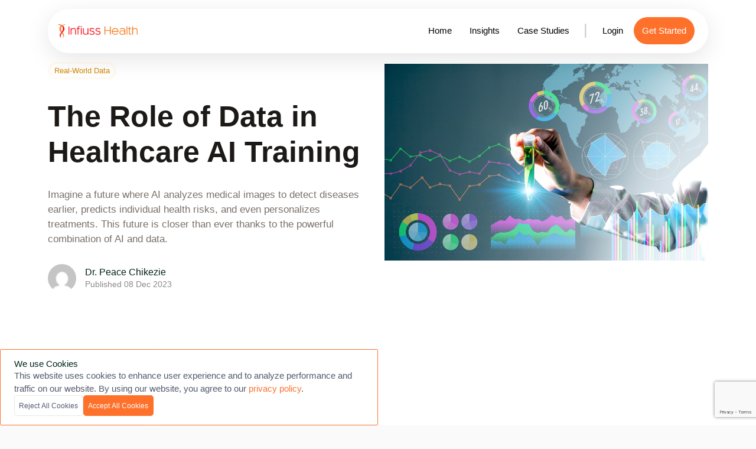

--- FILE ---
content_type: text/html; charset=utf-8
request_url: https://infiuss.com/blog/the-role-of-data-in-healthcare-ai-training
body_size: 2190
content:
<!doctype html>
<html lang="en" data-n-head="%7B%22lang%22:%7B%221%22:%22en%22%7D%7D">
  <head >
    <meta data-n-head="1" charset="utf-8"><meta data-n-head="1" name="viewport" content="width=device-width, initial-scale=1"><meta data-n-head="1" data-hid="description" name="description" content="The leading SaaS platform for running remote clinical trials and research studies."><meta data-n-head="1" name="format-detection" content="telephone=no"><title>Infiuss Health</title><link data-n-head="1" rel="icon" type="image/x-icon" href="/favicon.ico"><link data-n-head="1" rel="preconnect" href="https://unpkg.com/"><link data-n-head="1" rel="preconnect" href="https://res.cloudinary.com/"><link data-n-head="1" rel="preconnect" href="https://rsms.me/"><link data-n-head="1" rel="preconnect" href="https://fonts.gstatic.com" crossorigin="true"><link data-n-head="1" rel="preload" href="https://fonts.googleapis.com/css2?family=Urbanist:ital,wght@0,100..900;1,100..900&amp;display=swap" as="style"><link data-n-head="1" rel="stylesheet" href="https://rsms.me/inter/inter.css"><link data-n-head="1" rel="stylesheet" href="/fonts/style.css"><link data-n-head="1" rel="stylesheet" href="/js/bootstrap-icons/font/bootstrap-icons.css"><link data-n-head="1" rel="stylesheet" href="/others/hs-mega-menu.min.css"><link data-n-head="1" rel="stylesheet" href="/css/theme.min.css"><link data-n-head="1" rel="stylesheet" href="https://unpkg.com/aos@3.0.0-beta.6/dist/aos.css"><script data-n-head="1" src="/others/bootstrap.bundle.min.js" type="text/javascript" defer></script><script data-n-head="1" src="/others/hs-header.min.js" type="text/javascript"></script><script data-n-head="1" src="/others/hs-mega-menu.min.js" type="text/javascript"></script><script data-n-head="1" src="/others/hs-show-animation.min.js" type="text/javascript"></script><script data-n-head="1" src="/others/theme.min.js" type="text/javascript" defer></script><script data-n-head="1" src="https://unpkg.com/aos@3.0.0-beta.6/dist/aos.js" type="text/javascript" defer></script><script data-n-head="1" data-hid="gtm-script">if(!window._gtm_init){window._gtm_init=1;(function(w,n,d,m,e,p){w[d]=(w[d]==1||n[d]=='yes'||n[d]==1||n[m]==1||(w[e]&&w[e][p]&&w[e][p]()))?1:0})(window,navigator,'doNotTrack','msDoNotTrack','external','msTrackingProtectionEnabled');(function(w,d,s,l,x,y){w[x]={};w._gtm_inject=function(i){if(w.doNotTrack||w[x][i])return;w[x][i]=1;w[l]=w[l]||[];w[l].push({'gtm.start':new Date().getTime(),event:'gtm.js'});var f=d.getElementsByTagName(s)[0],j=d.createElement(s);j.async=true;j.src='https://www.googletagmanager.com/gtm.js?id='+i;f.parentNode.insertBefore(j,f);};w[y]('GTM-5FVWK46X')})(window,document,'script','dataLayer','_gtm_ids','_gtm_inject')}</script><link rel="preload" href="/_nuxt/fec8b69882ccc76e05ae.js" as="script"><link rel="preload" href="/_nuxt/f0e8896aaf56df85aed3.js" as="script"><link rel="preload" href="/_nuxt/ba493ec825d8c698ea47.js" as="script"><link rel="preload" href="/_nuxt/06d7a549d11f611862fe.js" as="script">
  </head>
  <body >
    <noscript data-n-head="1" data-hid="gtm-noscript" data-pbody="true"><iframe src="https://www.googletagmanager.com/ns.html?id=GTM-5FVWK46X&" height="0" width="0" style="display:none;visibility:hidden" title="gtm"></iframe></noscript><div id="__nuxt"><style> #nuxt-loading { background: white; visibility: hidden; opacity: 0; position: absolute; left: 0; right: 0; top: 0; bottom: 0; display: flex; justify-content: center; align-items: center; flex-direction: column; animation: nuxtLoadingIn 10s ease; -webkit-animation: nuxtLoadingIn 10s ease; animation-fill-mode: forwards; overflow: hidden; } @keyframes nuxtLoadingIn { 0% { visibility: hidden; opacity: 0; } 20% { visibility: visible; opacity: 0; } 100% { visibility: visible; opacity: 1; } } @-webkit-keyframes nuxtLoadingIn { 0% { visibility: hidden; opacity: 0; } 20% { visibility: visible; opacity: 0; } 100% { visibility: visible; opacity: 1; } } #nuxt-loading>div, #nuxt-loading>div:after { border-radius: 50%; width: 5rem; height: 5rem; } #nuxt-loading>div { font-size: 10px; position: relative; text-indent: -9999em; border: .5rem solid #F5F5F5; border-left: .5rem solid #FE712B; -webkit-transform: translateZ(0); -ms-transform: translateZ(0); transform: translateZ(0); -webkit-animation: nuxtLoading 1.1s infinite linear; animation: nuxtLoading 1.1s infinite linear; } #nuxt-loading.error>div { border-left: .5rem solid #ff4500; animation-duration: 5s; } @-webkit-keyframes nuxtLoading { 0% { -webkit-transform: rotate(0deg); transform: rotate(0deg); } 100% { -webkit-transform: rotate(360deg); transform: rotate(360deg); } } @keyframes nuxtLoading { 0% { -webkit-transform: rotate(0deg); transform: rotate(0deg); } 100% { -webkit-transform: rotate(360deg); transform: rotate(360deg); } } </style> <script> window.addEventListener('error', function () { var e = document.getElementById('nuxt-loading'); if (e) { e.className += ' error'; } }); </script> <div id="nuxt-loading" aria-live="polite" role="status"><div>Loading...</div></div> </div><script>window.__NUXT__=(function(a,b){return {config:{WEBSITE_URL:a,APP_URL:a,API_URL:"https:\u002F\u002Fwebapi.infiuss.com\u002Fapi",PROXY_TARGET:"https:\u002F\u002Fwebapi.infiuss.com",FORMS_URL:b,AWS_CLOUDFRONT_URL:b,WHITE_PAPER_SLUG:"white-paper-xI2q",APP_LOGIN_URL:"https:\u002F\u002Fprobe.infiuss.com\u002F",APP_REGISTER_URL:"https:\u002F\u002Fprobe.infiuss.com\u002Fauth\u002Fregister",PUBLIC_OPENAI_KEY:"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",_app:{basePath:"\u002F",assetsPath:"\u002F_nuxt\u002F",cdnURL:null}}}}("https:\u002F\u002Finfiuss.com",void 0))</script>
  <script src="/_nuxt/fec8b69882ccc76e05ae.js"></script><script src="/_nuxt/f0e8896aaf56df85aed3.js"></script><script src="/_nuxt/ba493ec825d8c698ea47.js"></script><script src="/_nuxt/06d7a549d11f611862fe.js"></script><script defer src="https://static.cloudflareinsights.com/beacon.min.js/vcd15cbe7772f49c399c6a5babf22c1241717689176015" integrity="sha512-ZpsOmlRQV6y907TI0dKBHq9Md29nnaEIPlkf84rnaERnq6zvWvPUqr2ft8M1aS28oN72PdrCzSjY4U6VaAw1EQ==" data-cf-beacon='{"version":"2024.11.0","token":"1e85f858d39147c592d911443ee8e7ec","r":1,"server_timing":{"name":{"cfCacheStatus":true,"cfEdge":true,"cfExtPri":true,"cfL4":true,"cfOrigin":true,"cfSpeedBrain":true},"location_startswith":null}}' crossorigin="anonymous"></script>
</body>
</html>


--- FILE ---
content_type: text/html; charset=utf-8
request_url: https://www.google.com/recaptcha/api2/anchor?ar=1&k=6Lfws8QpAAAAAPgD7I8ZPyc6p1hhUzc7Ksa1Ig69&co=aHR0cHM6Ly9pbmZpdXNzLmNvbTo0NDM.&hl=en&v=PoyoqOPhxBO7pBk68S4YbpHZ&size=invisible&anchor-ms=20000&execute-ms=30000&cb=wkmylgy6gk00
body_size: 48546
content:
<!DOCTYPE HTML><html dir="ltr" lang="en"><head><meta http-equiv="Content-Type" content="text/html; charset=UTF-8">
<meta http-equiv="X-UA-Compatible" content="IE=edge">
<title>reCAPTCHA</title>
<style type="text/css">
/* cyrillic-ext */
@font-face {
  font-family: 'Roboto';
  font-style: normal;
  font-weight: 400;
  font-stretch: 100%;
  src: url(//fonts.gstatic.com/s/roboto/v48/KFO7CnqEu92Fr1ME7kSn66aGLdTylUAMa3GUBHMdazTgWw.woff2) format('woff2');
  unicode-range: U+0460-052F, U+1C80-1C8A, U+20B4, U+2DE0-2DFF, U+A640-A69F, U+FE2E-FE2F;
}
/* cyrillic */
@font-face {
  font-family: 'Roboto';
  font-style: normal;
  font-weight: 400;
  font-stretch: 100%;
  src: url(//fonts.gstatic.com/s/roboto/v48/KFO7CnqEu92Fr1ME7kSn66aGLdTylUAMa3iUBHMdazTgWw.woff2) format('woff2');
  unicode-range: U+0301, U+0400-045F, U+0490-0491, U+04B0-04B1, U+2116;
}
/* greek-ext */
@font-face {
  font-family: 'Roboto';
  font-style: normal;
  font-weight: 400;
  font-stretch: 100%;
  src: url(//fonts.gstatic.com/s/roboto/v48/KFO7CnqEu92Fr1ME7kSn66aGLdTylUAMa3CUBHMdazTgWw.woff2) format('woff2');
  unicode-range: U+1F00-1FFF;
}
/* greek */
@font-face {
  font-family: 'Roboto';
  font-style: normal;
  font-weight: 400;
  font-stretch: 100%;
  src: url(//fonts.gstatic.com/s/roboto/v48/KFO7CnqEu92Fr1ME7kSn66aGLdTylUAMa3-UBHMdazTgWw.woff2) format('woff2');
  unicode-range: U+0370-0377, U+037A-037F, U+0384-038A, U+038C, U+038E-03A1, U+03A3-03FF;
}
/* math */
@font-face {
  font-family: 'Roboto';
  font-style: normal;
  font-weight: 400;
  font-stretch: 100%;
  src: url(//fonts.gstatic.com/s/roboto/v48/KFO7CnqEu92Fr1ME7kSn66aGLdTylUAMawCUBHMdazTgWw.woff2) format('woff2');
  unicode-range: U+0302-0303, U+0305, U+0307-0308, U+0310, U+0312, U+0315, U+031A, U+0326-0327, U+032C, U+032F-0330, U+0332-0333, U+0338, U+033A, U+0346, U+034D, U+0391-03A1, U+03A3-03A9, U+03B1-03C9, U+03D1, U+03D5-03D6, U+03F0-03F1, U+03F4-03F5, U+2016-2017, U+2034-2038, U+203C, U+2040, U+2043, U+2047, U+2050, U+2057, U+205F, U+2070-2071, U+2074-208E, U+2090-209C, U+20D0-20DC, U+20E1, U+20E5-20EF, U+2100-2112, U+2114-2115, U+2117-2121, U+2123-214F, U+2190, U+2192, U+2194-21AE, U+21B0-21E5, U+21F1-21F2, U+21F4-2211, U+2213-2214, U+2216-22FF, U+2308-230B, U+2310, U+2319, U+231C-2321, U+2336-237A, U+237C, U+2395, U+239B-23B7, U+23D0, U+23DC-23E1, U+2474-2475, U+25AF, U+25B3, U+25B7, U+25BD, U+25C1, U+25CA, U+25CC, U+25FB, U+266D-266F, U+27C0-27FF, U+2900-2AFF, U+2B0E-2B11, U+2B30-2B4C, U+2BFE, U+3030, U+FF5B, U+FF5D, U+1D400-1D7FF, U+1EE00-1EEFF;
}
/* symbols */
@font-face {
  font-family: 'Roboto';
  font-style: normal;
  font-weight: 400;
  font-stretch: 100%;
  src: url(//fonts.gstatic.com/s/roboto/v48/KFO7CnqEu92Fr1ME7kSn66aGLdTylUAMaxKUBHMdazTgWw.woff2) format('woff2');
  unicode-range: U+0001-000C, U+000E-001F, U+007F-009F, U+20DD-20E0, U+20E2-20E4, U+2150-218F, U+2190, U+2192, U+2194-2199, U+21AF, U+21E6-21F0, U+21F3, U+2218-2219, U+2299, U+22C4-22C6, U+2300-243F, U+2440-244A, U+2460-24FF, U+25A0-27BF, U+2800-28FF, U+2921-2922, U+2981, U+29BF, U+29EB, U+2B00-2BFF, U+4DC0-4DFF, U+FFF9-FFFB, U+10140-1018E, U+10190-1019C, U+101A0, U+101D0-101FD, U+102E0-102FB, U+10E60-10E7E, U+1D2C0-1D2D3, U+1D2E0-1D37F, U+1F000-1F0FF, U+1F100-1F1AD, U+1F1E6-1F1FF, U+1F30D-1F30F, U+1F315, U+1F31C, U+1F31E, U+1F320-1F32C, U+1F336, U+1F378, U+1F37D, U+1F382, U+1F393-1F39F, U+1F3A7-1F3A8, U+1F3AC-1F3AF, U+1F3C2, U+1F3C4-1F3C6, U+1F3CA-1F3CE, U+1F3D4-1F3E0, U+1F3ED, U+1F3F1-1F3F3, U+1F3F5-1F3F7, U+1F408, U+1F415, U+1F41F, U+1F426, U+1F43F, U+1F441-1F442, U+1F444, U+1F446-1F449, U+1F44C-1F44E, U+1F453, U+1F46A, U+1F47D, U+1F4A3, U+1F4B0, U+1F4B3, U+1F4B9, U+1F4BB, U+1F4BF, U+1F4C8-1F4CB, U+1F4D6, U+1F4DA, U+1F4DF, U+1F4E3-1F4E6, U+1F4EA-1F4ED, U+1F4F7, U+1F4F9-1F4FB, U+1F4FD-1F4FE, U+1F503, U+1F507-1F50B, U+1F50D, U+1F512-1F513, U+1F53E-1F54A, U+1F54F-1F5FA, U+1F610, U+1F650-1F67F, U+1F687, U+1F68D, U+1F691, U+1F694, U+1F698, U+1F6AD, U+1F6B2, U+1F6B9-1F6BA, U+1F6BC, U+1F6C6-1F6CF, U+1F6D3-1F6D7, U+1F6E0-1F6EA, U+1F6F0-1F6F3, U+1F6F7-1F6FC, U+1F700-1F7FF, U+1F800-1F80B, U+1F810-1F847, U+1F850-1F859, U+1F860-1F887, U+1F890-1F8AD, U+1F8B0-1F8BB, U+1F8C0-1F8C1, U+1F900-1F90B, U+1F93B, U+1F946, U+1F984, U+1F996, U+1F9E9, U+1FA00-1FA6F, U+1FA70-1FA7C, U+1FA80-1FA89, U+1FA8F-1FAC6, U+1FACE-1FADC, U+1FADF-1FAE9, U+1FAF0-1FAF8, U+1FB00-1FBFF;
}
/* vietnamese */
@font-face {
  font-family: 'Roboto';
  font-style: normal;
  font-weight: 400;
  font-stretch: 100%;
  src: url(//fonts.gstatic.com/s/roboto/v48/KFO7CnqEu92Fr1ME7kSn66aGLdTylUAMa3OUBHMdazTgWw.woff2) format('woff2');
  unicode-range: U+0102-0103, U+0110-0111, U+0128-0129, U+0168-0169, U+01A0-01A1, U+01AF-01B0, U+0300-0301, U+0303-0304, U+0308-0309, U+0323, U+0329, U+1EA0-1EF9, U+20AB;
}
/* latin-ext */
@font-face {
  font-family: 'Roboto';
  font-style: normal;
  font-weight: 400;
  font-stretch: 100%;
  src: url(//fonts.gstatic.com/s/roboto/v48/KFO7CnqEu92Fr1ME7kSn66aGLdTylUAMa3KUBHMdazTgWw.woff2) format('woff2');
  unicode-range: U+0100-02BA, U+02BD-02C5, U+02C7-02CC, U+02CE-02D7, U+02DD-02FF, U+0304, U+0308, U+0329, U+1D00-1DBF, U+1E00-1E9F, U+1EF2-1EFF, U+2020, U+20A0-20AB, U+20AD-20C0, U+2113, U+2C60-2C7F, U+A720-A7FF;
}
/* latin */
@font-face {
  font-family: 'Roboto';
  font-style: normal;
  font-weight: 400;
  font-stretch: 100%;
  src: url(//fonts.gstatic.com/s/roboto/v48/KFO7CnqEu92Fr1ME7kSn66aGLdTylUAMa3yUBHMdazQ.woff2) format('woff2');
  unicode-range: U+0000-00FF, U+0131, U+0152-0153, U+02BB-02BC, U+02C6, U+02DA, U+02DC, U+0304, U+0308, U+0329, U+2000-206F, U+20AC, U+2122, U+2191, U+2193, U+2212, U+2215, U+FEFF, U+FFFD;
}
/* cyrillic-ext */
@font-face {
  font-family: 'Roboto';
  font-style: normal;
  font-weight: 500;
  font-stretch: 100%;
  src: url(//fonts.gstatic.com/s/roboto/v48/KFO7CnqEu92Fr1ME7kSn66aGLdTylUAMa3GUBHMdazTgWw.woff2) format('woff2');
  unicode-range: U+0460-052F, U+1C80-1C8A, U+20B4, U+2DE0-2DFF, U+A640-A69F, U+FE2E-FE2F;
}
/* cyrillic */
@font-face {
  font-family: 'Roboto';
  font-style: normal;
  font-weight: 500;
  font-stretch: 100%;
  src: url(//fonts.gstatic.com/s/roboto/v48/KFO7CnqEu92Fr1ME7kSn66aGLdTylUAMa3iUBHMdazTgWw.woff2) format('woff2');
  unicode-range: U+0301, U+0400-045F, U+0490-0491, U+04B0-04B1, U+2116;
}
/* greek-ext */
@font-face {
  font-family: 'Roboto';
  font-style: normal;
  font-weight: 500;
  font-stretch: 100%;
  src: url(//fonts.gstatic.com/s/roboto/v48/KFO7CnqEu92Fr1ME7kSn66aGLdTylUAMa3CUBHMdazTgWw.woff2) format('woff2');
  unicode-range: U+1F00-1FFF;
}
/* greek */
@font-face {
  font-family: 'Roboto';
  font-style: normal;
  font-weight: 500;
  font-stretch: 100%;
  src: url(//fonts.gstatic.com/s/roboto/v48/KFO7CnqEu92Fr1ME7kSn66aGLdTylUAMa3-UBHMdazTgWw.woff2) format('woff2');
  unicode-range: U+0370-0377, U+037A-037F, U+0384-038A, U+038C, U+038E-03A1, U+03A3-03FF;
}
/* math */
@font-face {
  font-family: 'Roboto';
  font-style: normal;
  font-weight: 500;
  font-stretch: 100%;
  src: url(//fonts.gstatic.com/s/roboto/v48/KFO7CnqEu92Fr1ME7kSn66aGLdTylUAMawCUBHMdazTgWw.woff2) format('woff2');
  unicode-range: U+0302-0303, U+0305, U+0307-0308, U+0310, U+0312, U+0315, U+031A, U+0326-0327, U+032C, U+032F-0330, U+0332-0333, U+0338, U+033A, U+0346, U+034D, U+0391-03A1, U+03A3-03A9, U+03B1-03C9, U+03D1, U+03D5-03D6, U+03F0-03F1, U+03F4-03F5, U+2016-2017, U+2034-2038, U+203C, U+2040, U+2043, U+2047, U+2050, U+2057, U+205F, U+2070-2071, U+2074-208E, U+2090-209C, U+20D0-20DC, U+20E1, U+20E5-20EF, U+2100-2112, U+2114-2115, U+2117-2121, U+2123-214F, U+2190, U+2192, U+2194-21AE, U+21B0-21E5, U+21F1-21F2, U+21F4-2211, U+2213-2214, U+2216-22FF, U+2308-230B, U+2310, U+2319, U+231C-2321, U+2336-237A, U+237C, U+2395, U+239B-23B7, U+23D0, U+23DC-23E1, U+2474-2475, U+25AF, U+25B3, U+25B7, U+25BD, U+25C1, U+25CA, U+25CC, U+25FB, U+266D-266F, U+27C0-27FF, U+2900-2AFF, U+2B0E-2B11, U+2B30-2B4C, U+2BFE, U+3030, U+FF5B, U+FF5D, U+1D400-1D7FF, U+1EE00-1EEFF;
}
/* symbols */
@font-face {
  font-family: 'Roboto';
  font-style: normal;
  font-weight: 500;
  font-stretch: 100%;
  src: url(//fonts.gstatic.com/s/roboto/v48/KFO7CnqEu92Fr1ME7kSn66aGLdTylUAMaxKUBHMdazTgWw.woff2) format('woff2');
  unicode-range: U+0001-000C, U+000E-001F, U+007F-009F, U+20DD-20E0, U+20E2-20E4, U+2150-218F, U+2190, U+2192, U+2194-2199, U+21AF, U+21E6-21F0, U+21F3, U+2218-2219, U+2299, U+22C4-22C6, U+2300-243F, U+2440-244A, U+2460-24FF, U+25A0-27BF, U+2800-28FF, U+2921-2922, U+2981, U+29BF, U+29EB, U+2B00-2BFF, U+4DC0-4DFF, U+FFF9-FFFB, U+10140-1018E, U+10190-1019C, U+101A0, U+101D0-101FD, U+102E0-102FB, U+10E60-10E7E, U+1D2C0-1D2D3, U+1D2E0-1D37F, U+1F000-1F0FF, U+1F100-1F1AD, U+1F1E6-1F1FF, U+1F30D-1F30F, U+1F315, U+1F31C, U+1F31E, U+1F320-1F32C, U+1F336, U+1F378, U+1F37D, U+1F382, U+1F393-1F39F, U+1F3A7-1F3A8, U+1F3AC-1F3AF, U+1F3C2, U+1F3C4-1F3C6, U+1F3CA-1F3CE, U+1F3D4-1F3E0, U+1F3ED, U+1F3F1-1F3F3, U+1F3F5-1F3F7, U+1F408, U+1F415, U+1F41F, U+1F426, U+1F43F, U+1F441-1F442, U+1F444, U+1F446-1F449, U+1F44C-1F44E, U+1F453, U+1F46A, U+1F47D, U+1F4A3, U+1F4B0, U+1F4B3, U+1F4B9, U+1F4BB, U+1F4BF, U+1F4C8-1F4CB, U+1F4D6, U+1F4DA, U+1F4DF, U+1F4E3-1F4E6, U+1F4EA-1F4ED, U+1F4F7, U+1F4F9-1F4FB, U+1F4FD-1F4FE, U+1F503, U+1F507-1F50B, U+1F50D, U+1F512-1F513, U+1F53E-1F54A, U+1F54F-1F5FA, U+1F610, U+1F650-1F67F, U+1F687, U+1F68D, U+1F691, U+1F694, U+1F698, U+1F6AD, U+1F6B2, U+1F6B9-1F6BA, U+1F6BC, U+1F6C6-1F6CF, U+1F6D3-1F6D7, U+1F6E0-1F6EA, U+1F6F0-1F6F3, U+1F6F7-1F6FC, U+1F700-1F7FF, U+1F800-1F80B, U+1F810-1F847, U+1F850-1F859, U+1F860-1F887, U+1F890-1F8AD, U+1F8B0-1F8BB, U+1F8C0-1F8C1, U+1F900-1F90B, U+1F93B, U+1F946, U+1F984, U+1F996, U+1F9E9, U+1FA00-1FA6F, U+1FA70-1FA7C, U+1FA80-1FA89, U+1FA8F-1FAC6, U+1FACE-1FADC, U+1FADF-1FAE9, U+1FAF0-1FAF8, U+1FB00-1FBFF;
}
/* vietnamese */
@font-face {
  font-family: 'Roboto';
  font-style: normal;
  font-weight: 500;
  font-stretch: 100%;
  src: url(//fonts.gstatic.com/s/roboto/v48/KFO7CnqEu92Fr1ME7kSn66aGLdTylUAMa3OUBHMdazTgWw.woff2) format('woff2');
  unicode-range: U+0102-0103, U+0110-0111, U+0128-0129, U+0168-0169, U+01A0-01A1, U+01AF-01B0, U+0300-0301, U+0303-0304, U+0308-0309, U+0323, U+0329, U+1EA0-1EF9, U+20AB;
}
/* latin-ext */
@font-face {
  font-family: 'Roboto';
  font-style: normal;
  font-weight: 500;
  font-stretch: 100%;
  src: url(//fonts.gstatic.com/s/roboto/v48/KFO7CnqEu92Fr1ME7kSn66aGLdTylUAMa3KUBHMdazTgWw.woff2) format('woff2');
  unicode-range: U+0100-02BA, U+02BD-02C5, U+02C7-02CC, U+02CE-02D7, U+02DD-02FF, U+0304, U+0308, U+0329, U+1D00-1DBF, U+1E00-1E9F, U+1EF2-1EFF, U+2020, U+20A0-20AB, U+20AD-20C0, U+2113, U+2C60-2C7F, U+A720-A7FF;
}
/* latin */
@font-face {
  font-family: 'Roboto';
  font-style: normal;
  font-weight: 500;
  font-stretch: 100%;
  src: url(//fonts.gstatic.com/s/roboto/v48/KFO7CnqEu92Fr1ME7kSn66aGLdTylUAMa3yUBHMdazQ.woff2) format('woff2');
  unicode-range: U+0000-00FF, U+0131, U+0152-0153, U+02BB-02BC, U+02C6, U+02DA, U+02DC, U+0304, U+0308, U+0329, U+2000-206F, U+20AC, U+2122, U+2191, U+2193, U+2212, U+2215, U+FEFF, U+FFFD;
}
/* cyrillic-ext */
@font-face {
  font-family: 'Roboto';
  font-style: normal;
  font-weight: 900;
  font-stretch: 100%;
  src: url(//fonts.gstatic.com/s/roboto/v48/KFO7CnqEu92Fr1ME7kSn66aGLdTylUAMa3GUBHMdazTgWw.woff2) format('woff2');
  unicode-range: U+0460-052F, U+1C80-1C8A, U+20B4, U+2DE0-2DFF, U+A640-A69F, U+FE2E-FE2F;
}
/* cyrillic */
@font-face {
  font-family: 'Roboto';
  font-style: normal;
  font-weight: 900;
  font-stretch: 100%;
  src: url(//fonts.gstatic.com/s/roboto/v48/KFO7CnqEu92Fr1ME7kSn66aGLdTylUAMa3iUBHMdazTgWw.woff2) format('woff2');
  unicode-range: U+0301, U+0400-045F, U+0490-0491, U+04B0-04B1, U+2116;
}
/* greek-ext */
@font-face {
  font-family: 'Roboto';
  font-style: normal;
  font-weight: 900;
  font-stretch: 100%;
  src: url(//fonts.gstatic.com/s/roboto/v48/KFO7CnqEu92Fr1ME7kSn66aGLdTylUAMa3CUBHMdazTgWw.woff2) format('woff2');
  unicode-range: U+1F00-1FFF;
}
/* greek */
@font-face {
  font-family: 'Roboto';
  font-style: normal;
  font-weight: 900;
  font-stretch: 100%;
  src: url(//fonts.gstatic.com/s/roboto/v48/KFO7CnqEu92Fr1ME7kSn66aGLdTylUAMa3-UBHMdazTgWw.woff2) format('woff2');
  unicode-range: U+0370-0377, U+037A-037F, U+0384-038A, U+038C, U+038E-03A1, U+03A3-03FF;
}
/* math */
@font-face {
  font-family: 'Roboto';
  font-style: normal;
  font-weight: 900;
  font-stretch: 100%;
  src: url(//fonts.gstatic.com/s/roboto/v48/KFO7CnqEu92Fr1ME7kSn66aGLdTylUAMawCUBHMdazTgWw.woff2) format('woff2');
  unicode-range: U+0302-0303, U+0305, U+0307-0308, U+0310, U+0312, U+0315, U+031A, U+0326-0327, U+032C, U+032F-0330, U+0332-0333, U+0338, U+033A, U+0346, U+034D, U+0391-03A1, U+03A3-03A9, U+03B1-03C9, U+03D1, U+03D5-03D6, U+03F0-03F1, U+03F4-03F5, U+2016-2017, U+2034-2038, U+203C, U+2040, U+2043, U+2047, U+2050, U+2057, U+205F, U+2070-2071, U+2074-208E, U+2090-209C, U+20D0-20DC, U+20E1, U+20E5-20EF, U+2100-2112, U+2114-2115, U+2117-2121, U+2123-214F, U+2190, U+2192, U+2194-21AE, U+21B0-21E5, U+21F1-21F2, U+21F4-2211, U+2213-2214, U+2216-22FF, U+2308-230B, U+2310, U+2319, U+231C-2321, U+2336-237A, U+237C, U+2395, U+239B-23B7, U+23D0, U+23DC-23E1, U+2474-2475, U+25AF, U+25B3, U+25B7, U+25BD, U+25C1, U+25CA, U+25CC, U+25FB, U+266D-266F, U+27C0-27FF, U+2900-2AFF, U+2B0E-2B11, U+2B30-2B4C, U+2BFE, U+3030, U+FF5B, U+FF5D, U+1D400-1D7FF, U+1EE00-1EEFF;
}
/* symbols */
@font-face {
  font-family: 'Roboto';
  font-style: normal;
  font-weight: 900;
  font-stretch: 100%;
  src: url(//fonts.gstatic.com/s/roboto/v48/KFO7CnqEu92Fr1ME7kSn66aGLdTylUAMaxKUBHMdazTgWw.woff2) format('woff2');
  unicode-range: U+0001-000C, U+000E-001F, U+007F-009F, U+20DD-20E0, U+20E2-20E4, U+2150-218F, U+2190, U+2192, U+2194-2199, U+21AF, U+21E6-21F0, U+21F3, U+2218-2219, U+2299, U+22C4-22C6, U+2300-243F, U+2440-244A, U+2460-24FF, U+25A0-27BF, U+2800-28FF, U+2921-2922, U+2981, U+29BF, U+29EB, U+2B00-2BFF, U+4DC0-4DFF, U+FFF9-FFFB, U+10140-1018E, U+10190-1019C, U+101A0, U+101D0-101FD, U+102E0-102FB, U+10E60-10E7E, U+1D2C0-1D2D3, U+1D2E0-1D37F, U+1F000-1F0FF, U+1F100-1F1AD, U+1F1E6-1F1FF, U+1F30D-1F30F, U+1F315, U+1F31C, U+1F31E, U+1F320-1F32C, U+1F336, U+1F378, U+1F37D, U+1F382, U+1F393-1F39F, U+1F3A7-1F3A8, U+1F3AC-1F3AF, U+1F3C2, U+1F3C4-1F3C6, U+1F3CA-1F3CE, U+1F3D4-1F3E0, U+1F3ED, U+1F3F1-1F3F3, U+1F3F5-1F3F7, U+1F408, U+1F415, U+1F41F, U+1F426, U+1F43F, U+1F441-1F442, U+1F444, U+1F446-1F449, U+1F44C-1F44E, U+1F453, U+1F46A, U+1F47D, U+1F4A3, U+1F4B0, U+1F4B3, U+1F4B9, U+1F4BB, U+1F4BF, U+1F4C8-1F4CB, U+1F4D6, U+1F4DA, U+1F4DF, U+1F4E3-1F4E6, U+1F4EA-1F4ED, U+1F4F7, U+1F4F9-1F4FB, U+1F4FD-1F4FE, U+1F503, U+1F507-1F50B, U+1F50D, U+1F512-1F513, U+1F53E-1F54A, U+1F54F-1F5FA, U+1F610, U+1F650-1F67F, U+1F687, U+1F68D, U+1F691, U+1F694, U+1F698, U+1F6AD, U+1F6B2, U+1F6B9-1F6BA, U+1F6BC, U+1F6C6-1F6CF, U+1F6D3-1F6D7, U+1F6E0-1F6EA, U+1F6F0-1F6F3, U+1F6F7-1F6FC, U+1F700-1F7FF, U+1F800-1F80B, U+1F810-1F847, U+1F850-1F859, U+1F860-1F887, U+1F890-1F8AD, U+1F8B0-1F8BB, U+1F8C0-1F8C1, U+1F900-1F90B, U+1F93B, U+1F946, U+1F984, U+1F996, U+1F9E9, U+1FA00-1FA6F, U+1FA70-1FA7C, U+1FA80-1FA89, U+1FA8F-1FAC6, U+1FACE-1FADC, U+1FADF-1FAE9, U+1FAF0-1FAF8, U+1FB00-1FBFF;
}
/* vietnamese */
@font-face {
  font-family: 'Roboto';
  font-style: normal;
  font-weight: 900;
  font-stretch: 100%;
  src: url(//fonts.gstatic.com/s/roboto/v48/KFO7CnqEu92Fr1ME7kSn66aGLdTylUAMa3OUBHMdazTgWw.woff2) format('woff2');
  unicode-range: U+0102-0103, U+0110-0111, U+0128-0129, U+0168-0169, U+01A0-01A1, U+01AF-01B0, U+0300-0301, U+0303-0304, U+0308-0309, U+0323, U+0329, U+1EA0-1EF9, U+20AB;
}
/* latin-ext */
@font-face {
  font-family: 'Roboto';
  font-style: normal;
  font-weight: 900;
  font-stretch: 100%;
  src: url(//fonts.gstatic.com/s/roboto/v48/KFO7CnqEu92Fr1ME7kSn66aGLdTylUAMa3KUBHMdazTgWw.woff2) format('woff2');
  unicode-range: U+0100-02BA, U+02BD-02C5, U+02C7-02CC, U+02CE-02D7, U+02DD-02FF, U+0304, U+0308, U+0329, U+1D00-1DBF, U+1E00-1E9F, U+1EF2-1EFF, U+2020, U+20A0-20AB, U+20AD-20C0, U+2113, U+2C60-2C7F, U+A720-A7FF;
}
/* latin */
@font-face {
  font-family: 'Roboto';
  font-style: normal;
  font-weight: 900;
  font-stretch: 100%;
  src: url(//fonts.gstatic.com/s/roboto/v48/KFO7CnqEu92Fr1ME7kSn66aGLdTylUAMa3yUBHMdazQ.woff2) format('woff2');
  unicode-range: U+0000-00FF, U+0131, U+0152-0153, U+02BB-02BC, U+02C6, U+02DA, U+02DC, U+0304, U+0308, U+0329, U+2000-206F, U+20AC, U+2122, U+2191, U+2193, U+2212, U+2215, U+FEFF, U+FFFD;
}

</style>
<link rel="stylesheet" type="text/css" href="https://www.gstatic.com/recaptcha/releases/PoyoqOPhxBO7pBk68S4YbpHZ/styles__ltr.css">
<script nonce="q4d6EMDbDxid8LuGwDDeQA" type="text/javascript">window['__recaptcha_api'] = 'https://www.google.com/recaptcha/api2/';</script>
<script type="text/javascript" src="https://www.gstatic.com/recaptcha/releases/PoyoqOPhxBO7pBk68S4YbpHZ/recaptcha__en.js" nonce="q4d6EMDbDxid8LuGwDDeQA">
      
    </script></head>
<body><div id="rc-anchor-alert" class="rc-anchor-alert"></div>
<input type="hidden" id="recaptcha-token" value="[base64]">
<script type="text/javascript" nonce="q4d6EMDbDxid8LuGwDDeQA">
      recaptcha.anchor.Main.init("[\x22ainput\x22,[\x22bgdata\x22,\x22\x22,\[base64]/[base64]/[base64]/[base64]/[base64]/UltsKytdPUU6KEU8MjA0OD9SW2wrK109RT4+NnwxOTI6KChFJjY0NTEyKT09NTUyOTYmJk0rMTxjLmxlbmd0aCYmKGMuY2hhckNvZGVBdChNKzEpJjY0NTEyKT09NTYzMjA/[base64]/[base64]/[base64]/[base64]/[base64]/[base64]/[base64]\x22,\[base64]\x22,\x22J8K3HDcrY3szHzsxwrDCi3TDqg/CpsO2w6Evwq4Mw6zDisK+w61sRMOxwpHDu8OEPw7CnmbDksK1wqA8wpMkw4Q/N07CtWBww40OfzzCmMOpEsOJSHnCulkIIMOawqQBdW8mHcODw4bCph8vwobDt8KWw4vDjMO2DRtWacK4wrzCssOsXj/Cg8OYw6nChCfCmcOYwqHCtsKLwphVPgnCrMKGUcO1UCLCq8KgwonClj8kwrPDl1wGwrrCswwKwoXCoMKlwpR2w6QVwqLDicKdSsOZwo3DqidDw4Eqwr9Yw4LDqcKtw649w7JjMsOwJCzDgF/DosOow50Rw7gQw50Sw4offgZFA8KUIsKbwpUICl7DpxDDs8OVQ3YlEsK+FFxmw4sUw7vDicOqw4XCk8K0BMKxTsOKX3/DvcK2J8KUw6LCncOSPcOfwqXCl2jDg2/DrT3Dqio5A8KIB8O1Wj3DgcKLGmYbw4zCgxTCjmkCwoXDvMKcw7kawq3CuMODE8KKNMKjKMOGwrMnET7CqXl9Yg7Cm8OsahE4P8KDwos0woklQcOAw7BXw71qwpJTVcO2AcK8w7NWbzZuw7BHwoHCucO5ccOjZSXCjsOUw5ddw6/DjcKPf8Otw5PDq8OTwp4+w77Cj8OvBEXDoXwzwqPDgcOHZ2Joc8OYC37Di8Kewqhzw6vDjMOTwqkWwqTDtEpow7FgwrIVwqsaUhTCiWnCgkrClFzCo8OYdELCu3VRbsK7UiPCjsOjw6AJDBdbYXlTBsOUw7DCkMOGLnjDkQQPGkg2YHLCjRlLUhk/XQUGUcKUPnnDt8O3IMKBwo/DjcKsdnU+RTTCnsOYdcKUw6XDtk3DsUPDpcOfwrPCjT9YIMKzwqfCggfCsHfCqsKRwojDmsOKZHNrMEnDiEUbQy9EI8OuwrDCq3hzU1ZzdTHCvcKcbMODfMOWA8KmP8OjwpJqKgXDh8OOHVTDmsKFw5gCOMOFw5d4wpbCjHdKwoPDulU4EsOUbsOdW8OwWlfCiG/DpytQwoXDuR/Cs08yFXrDkcK2OcOPcS/DrEV6KcKVwrJ8MgnCiRZLw5p1w5rCncO5wqlTXWzCuDXCvSg5w4fDkj0Xwr/Dm19Pwo/CjUlHw6LCnCsnwqwXw5c/wqcLw51Gw7whIcK3wqLDv0XCmsOqI8KEUMKywrzCgSRrSSEJY8KDw4TCoMOGHMKGwopYwoARDQJaworCkWQAw7fCqDxcw7vCv3tLw5ETw57DlgUewpcZw6TCt8K9bnzDqBZPacOIXcKLwo3CvcOcdgs7JsOhw67CijPDlcKaw7DDpsO7d8KCLy0UfiIfw47CmHV4w4/[base64]/[base64]/Cq3HDpiTDqTcFcmrDohLCimQTWhoVw4bDksOCbmzDj2tsFTF/[base64]/CqysVcMOyw4rDkcKXwoIoD1kpKRDCkQl8woHCr0gmw5/CmsKrw6fCscOGwqDChhXDlsOawqPDrDDCigPCvcOJH1FMwr1IEjfDosOhwpXCg1HDggbDosOjLSZ7wo8uwoEbYiglYVQPVwdxIMKDO8ORJ8KPwoTCnS/[base64]/Cg8KxwqoSw49AcsOmwp8qWmMYdjtnw6YXUSrDtlErw5jDmsKJfl8DR8KbPMKNJSNuwqzCinJ1ZgZHJ8Knwo/[base64]/[base64]/DpQgRIBdwwozDhcOcHyzDiHfCocOec1XCm8OYSsKWwq3DlcO7w6HCusOKwpo5w4B+wqIBw6LDqUvCtm/DrkfDksKWw5/DqTBQwoB4Q8KBCcK5HcKowr3CmsKodsK/wqlINHRyFsKXKcOqw5gBwrtnX8KzwqcZUHZDw41THMO3wr8Ww5zCtkp5XUDCpsOrw77DoMOMKzvDmcOgwoUEw6I+w5pEZMOjbXYBAcOITsOzDcO8KknDrXc5wpDDrEYkwpN2wowyw5bCgmYeHMO4wpzDgXY7woXCgljClcKzMm/[base64]/wrHCsBYuwrbDsDrClcO2w50awocxw4nDvCshI8Kjw7XDsWYCFMOPcsO1JBLDnMKRSSjChMKgw6w2w5oBPh/DmsOcwq08UcO+wq46OsO8SsOsbcOrIzRvw6AawoZkw5TDiHjDrjnCl8Opwq7ChcKzHsKiw7bCljfDlcO7UcOBWRU1EjorOcKawovDmAMEwqHDmFbCsSrCtAVpworDmcKtw7QqEF0+worCtk/[base64]/CqMOTw6Qdw4HCqhkRw7pXwr3CmkvCvcKgw6TCkcOKAcKVGsOeLMKYLcK4w4NLZsOrw4HCijBBecO+HcK7YMODD8OFIi/[base64]/DvVo+wqXDvcKAV8KIwqPCjcO6wqIeB8KbB8O7wrQZw6cHRUQMWhjCiMOew67DvAbCiT7DuFLDtXMsWEYdZxvCqMK+UVo6w4XCo8K/wqZXDsOFwoZZQAbCmGcVworCrsKQw7nCv1wdWEzCrF1zw6oLH8KYw4LCrzfCjsO6w5cpwoIKw693w5oswp/DnMObw6vCgMOvLMKnw7lQw4nCon8fccO7XMKEw7zDpMK6woXDt8KjXcKzw6vCigJVwrpBwpFieA7DkV/DmgI8YzITwopQOMO5KsKjw7ZUUMKuMcOJOiESw7XCn8Kew5rDjxLDmxDDki9iw61ewrt0wpjCiA0hwrnDgAk2BsKfwqZTwpTCt8OAw6c8wpcpFcKcRA7DqjZZI8KqKSE4wqjCusO4f8O8MnwLw4lEO8KZMsKwwrM2wqTCpsOeSgYfw60hw73CrBbCksKgeMO/OwTDrMOiwpxLw6Ufw7TCiGrDnGlFw7gabAbDqDoSMMONwrPDmXQww7HDlMO/RkAUw4fCmMOSw6fCo8OofBIPwpEjw5fCkTJiVRHDuUDDp8Oawo3DrxBzJMKrP8Ogwr7Dl03CqlTCisKsAHJYw7VETzDDtsOfVMK+w4LDoVHDpcKVw5IyaWdIw7rCp8OpwrE/w7vDv0DDhSjDgkQ5w7DDtMKTw5DDisOCw6nCpi9Sw6AyaMOFG2vCvQjDp0sawpscJmRBAcK8wpFQLVgdMCHCil7CmsK6H8K0VEzClBkiw5dPw4rCnEhMw4dNVhfCmcKAwpR8w6fCh8OKW1k7wqbDpsKHwrR0cMO/w6hwwoLDoMO0wpACw5RJw6LChsO5Sy3DtAPCqcOYaWhQwr91dU/DrsKZcMKhw4l/wohIw4PDt8OAw40OwoXDuMOgw5fCjBAlawbCksKNw6zDgWJbw7ArwpfCllN6wprCs3rDrMKmw4hbw7fDtMKqwp8sZ8OYI8O/worDqsKRwoV2c1xkw49+w4vChD/[base64]/DmsKawq8Tw5XDjMOEcMKlQ3VccXkjcsOyw5vDlMKpHhE/w6pbwovDvsO0w7wjw6nDvSAgw43DqxrCjVbCksKhwqYWwozCkMOlwqkaw6/DkMOfwrLDt8OJUMKkJWDCqFEWwoLClcKYwohhwrDDpcK/[base64]/D8OuVMO8PFvCp1FjIcOyfnHDnsO4J3DCrsKSw5HDmcKNUMOwwrzDk07CgsOsw6rCkWfDoVHCjMOwT8KYwoMRUBEQwqRCDhc0w5/Ch8Kew7TDpcKHwrjDpcKvwqB3RsOJw5jCr8OVw5o5QQ/DtX4sU1djw6IDw4BGwqfCkl3Dumk1DRPDsMO2UE/DkDLDq8KtCx3CvsK0w5DCjMKeDkdqIl5+DsK4w4IBXyTDm3QMw4zCm15aw6VywqrDlMO2fMKkwpDDucO2IF3CiMK6WsKyw6E5wqPDh8ORSH/DiTxBw7XClBJeU8KNeBpPw5TCj8Krw5rDmsKgKkzCigV9JcOpB8KeesO4w68/[base64]/[base64]/al/CsDBGw6/CthjDkMKwdMOHUsKHfXrCrcKfV2rDqVVoesK7QsKmw6Qjw7wcABVlwoE5wq89VsK2S8KmwpVbTsOyw4TChsKTCCFlw41jw4DDhStEw7TDsMKLEirDmMOGw4E8HsOWEsK7wpbCkcOTAsKWFQFNwrIYH8OVRsKYw7/Dtys6wo5BCxh8w7jCsMOGIMOowr8/w5vDq8ORwp7CtT0NdcKOH8OkDhjDvkPCqsOlwojDmMKQwrDDuMOlPnBmwqhTRDc+QMOGJy3Cn8K/CMKoVMK5wqPCsmjDiRhvwod7w4Fhwq3Dt39EF8OewrXDu3R2w7lVPMKswrjCg8Oyw7QKG8OnJ111wqXDn8OERMKPVcOZC8Kow55ow4XDlWl7w7xcDjIIw6XDjcKrwq7ClmB0RcO6w6fCrsKYWsOxDMKTVjQmwqBAw6jCi8O8w6rCvcOwN8OuwqUYwoEefsKmwr/Cg1YcQMOgHcK1w45aNl7DuH/DnwvDpVDDpsKVw6Rew5rCsMOew79YTy/CqRfCogBtw4tdQW7Ck1fCtsOhw45/AHUNw43Cr8KDw57Cs8OEPiQfw6wnwqpzJwN6S8KHehjDnsKvw5fCm8KbwoDDqsO4wqvCnRvCqsO0GArChyJTPmZJwr/Dp8OxDsKoDMKnBEvDjsKmw4AvfsKLDF5YUMKbZMK/[base64]/DjsKTw77Dq8KYSkR4TmNtwo7CkQ5lWMKPHMK9K8ONwqEQw7vDkwggw7Iuwodww41mf092wosAbC45J8KbPMKnN2spw6rDtMOdw5jDkztKXMONQjrCiMOGNcK1R0/CgsKDwoBWFMOLUsKIw5IgcsO2X8KJw6osw7NIwqrDjsOuwrzDiATDkcKTwo5CIMK0ZsOdaMKdUG/ChcObQC5RfBMlw7JmwrnDuMOvwocfw5nDjxk1w7/CnsOfwo/DrMOhwr/CgMK1NMKCCMKFbGEmS8O/HsKyNcKJwqcBwq1FTAU3V8K9w4kvXcOIw6fDs8OwwqobGhvCncOMXsO1wqfCqWzDkTQVwqEhwrVzwrgRBcOYB8KWw6Q+Zk/Dl3TCqVbCkMOqERN4Sz07w5fDrxN8DMOewoUFwqJEworDkE/CsMOQIcKrb8KzCcOmw48bwr4PUmU4bxkmwqE4wqMHw6EfNy/DrcKOLMOXwol2w5bDisOkw6vDqWlww73DmsKmH8KqwpbDvcKqCnXCtgTDt8Klw6LDlcKUZMKJIijCqMK7wpvDnQXCu8OHPQjCm8KKckILw548w7TDkmnDtmrCj8Kxw5UDWk/Dsl/[base64]/CmhkQb15jw5/Ds8OUDRHCjsKiJRHCm8OgEQvDnlXDvVvDt13CtMKKw7l9wrnCuWZ3aGrDg8OZTMO/wr9IKWzCu8K/UBckwoBgARYYGGUAw4zCoMOEwrF6wr7Ct8OoM8OlLsKLBiPCjMKxD8OlO8Olw5FifgrCqMKhOMO0OsKQwo5HNR9Uwp7DnncNPsO8wq7DqsKFwrQ1w43CvS1ECzMWCcKhI8Kdw6wwwrNxfsKUT1JWwp/CrzTDmybCksOjw5rCqcKZw4Ehw7xaSsOhw6LClMO4QWfDpGtRwoPDg3lmw5cJUcO6eMK0CT0twrAqTMO8wrXDr8KEDMO/PsO7w7VNcgPCtsKVIcKjeMKVJXoGw5BEw5INBMO6wqDCgsOowrtlBMKeQwwpw7MWw7PCpnTDkcKNw7w3w6DDmsKbN8OhMsK+MFJbwoYIcArDkcK4X1FDw7zDpcKAOMKtfxrCi2rCgBsrbMKuUsOJUsO4BcO7Q8OJM8KMw5XClDXDhmLDgcKkT2/Cj3rCg8KbUcKkwqXDkMO0w7NCw4zCp38qLn7CuMKzw7nDhyvDtMKCwpcTAMOwE8OLasKZw7pBw6/[base64]/CmhLCksKkw4hwLMKpw6tTUMOBW8KAw5UOB8KEwrDDk8O0WmvCvmnDpUtvw7UOSk5RKgbDv1nClsOePgt8w6cpwpVVw5XDq8Kxw5cFHcK7w7VuwqIfwpzClyrDj3vCmcKNw73Dq3HCgMOfwpPCpiXCocOjVsOlAADCgz/DkVrDpMKTC2JCw4XDncO+wrVKVgsdwpTDvWrDjcKBaDTCpsOrw4/CuMKGw6vCn8KlwrU0wq7CrF7CqH3Co0bDqsKFNRbCkMKTL8OYdcOUHX9Qw5rCtWPDkB4Ow5/CqcO3wptNA8KxITZ5L8Kzw4IQwrPCs8O/J8KjdDxAwqfDhUPDsV83N2TDgcOGwp5Cw4FRwrTCmnDCu8O9R8OuwoE+KsObOMK3wq/CpEtgPMOjcGrCnCPDkzYMbsOkw4LDmEECK8Kuwr1rdcKBBirClsK4EMKRSMOcOS7CjsO5NcOSRk0KOzfDhMKSF8OFwphvJTVzw6FaBcKhw6nDm8K1MMOcw6wAS2/DsxXCgHt4AMKcA8Orw5LDlnzDoMKlAcO+OSTCpcOZQx4kSBbDmTbCqsODwrbDmTjCgR9Sw6x6IkUBXANNScKPwofDgj3CtCPDnMKBw6ElwqhRwpAQXcKAbsOywrpcAiBNfW/Do3I1QMOPwoBzwrTCscO7dsKPwp/ClcOtw5XCj8O/LMK/w7dgcMOhw57CosOuwrrCqcOsw6U3U8OfRsOJw4vDqMKww5ZeworDkcO1RCcTHQN4w7NPUS0Dw75Ew4coYyjCrMKXw4Qxwr9HX2PCl8OkblPCpgQLw6/CncKlb3LDqCARw7LDs8Krw5LCj8K/[base64]/VMOYaw/CosKVw4PDo8KEwrzDjFoYL0lcQ8KfJ1dQwpl4f8OFwpY/KHRGw5rCph4XNDBow5HDocOcG8Ohw4V2w40ow6I/wrvDhypnPxd0JDEpE2nCpMONcywWOHPDo3PDjzbDgcORJk5PJ1YfZMKZw5/DhVhXZzsPw4vDrsK7BcKuw5svQMO+MXZPOU3CgMKCFyrCpT9/bsKmw6rDgMK0PsKnWsKQdEfCscOTwqPCimLDkkZbF8KBwp/DicKMw5xPwpxdw4LComfCiy9zLMKRwozCk8KocxxZccKgwrhuwqnDuQnCkMKLSGEwwoQ/wq1qTMOdVywKcsOUDcOvw6bCgzBrwq5/w7nDgWQpwokiw6HCvcK4ecKNw5DDiyV7wrRuNyl6w7DDjcKkwqXDtsODQFrDiljCiMKdRCgrLFPDosKwAMKFfj1qAgQUC1vDnsOJFFsgDxBYwpDDujPCuMKIw5ccw53CvkIxwrwQwotBfHHDrcK+DsO0wrnCvcK0dMOjWsK0MBRVBi1/LA58wpjCg0LCgHAWPjLDmsKiHnnDqMKhSDTCiw0MWMKOGRvDmcOUwoHDi0YBWcKiQcOtwqs5woLCgsOnTBAQwrjCncOswosLQD3CicOqw75dw47DhMO5F8OPTxBLwqXCp8O4w7J6woTCsV7DnDQjdsKqwrAdRj8BJMKJB8OjwoHCjcOaw6XDrMK2w4ZSwrfCk8OiFMO/BsOpVjzCk8KywrgGwphSwqMVeV7CpTfDsXluP8KZSivDnsKOAcKhbE7ChcO7MMOvdVrDgMOGJgvDmEzCrcO5PsKzZwHDsMK/OWYYNFtHcMOwIjtNw6x9YcKHw50Ywo/CvkQCwpHCvMKPw5zDs8K3FcKZRhU0JRgJaCPCosODGkB+IMKQWn/CoMK9w5LDqE4Tw4HCm8OWfyFEwphPMcKeWcKqWD/Ct8KiwrwvOnTDmsKZHcKaw40kwpLDmRnDpxLDsh9dw5kgwqHDmMOQwpQRalnDvMOBwofDlDlZw4HDp8K+LcKHw6DDpD7DkMOEwrzCssKdwoTDtcOFwpPDq2/[base64]/wp/DuTfDgMOJw7XDiV7DssKyw5MYG2DDpsKUUMKoVEYhw49awqvCtMKAwqjCisKQw71ffMOsw7ttWcODJgxbaTPCjG3CiWfDr8KZwq7DtsK3wpPCsVxZMsO1GjnDhcKiw6BEJTbCmlPDvWTCpcKPwpjDrMKuw6tFZBTCuhfCoh98DMK4w7zDri/CgjvCtzw1QcKzwqQwN3tVGsKewqI/w4DChsO1w51OwpjDjRo4wqTCgEzCt8KpwpB4eVnCvwPDt2TCmT7CusO+w5p/wovCkzhdP8KicynDpTlXTCfCnS3DscOqw4TCtMOhwpzDuS/CsHINecOIwpPCj8O6TMKpw6Rgwq7DicKAwqVxwqkOw7daBsKiwpNLU8KEwooKw5R2fcKqw7p0wp3CjFZaw57Dj8Kpbm3CrRFIDjHCoMOGWMOVw7vCk8OHwqoQA2nDg8OXw4HCjMKxesK/DWfCtW5Dw5htw5bCucKaworCp8Kqa8KRw4hKwpMWwqDCm8OYZWRva3VZwpNRwoUDw7DCuMKMw4/[base64]/CuSpZwogZFMKOwqYdDR4HwokVLjfDikocwrBJLcOyw5rClMKFO01kwpRXCRDDuTbDh8KKw5sTwpBWw4zDqnTCmsOJwpfDg8OFZxFFw5DDuRjCkcKwAhrDrcKKL8KywpbCgDjCisOUCMOqI1DDm3QRwrfDm8KndsO/wqvCnMOMw5/DjDMFwprCuTkZwpVUwrRUwqTCvcOpCkrDhFJCQRIhXhV3bsOTwoMnKcOsw5RYwrTDt8OeOcKOwpd3ESIfw5tAPzcXw4g0FcOHDxg4wrjDk8K1w6gKfcOCXsOTw5vCqMK4wq9vwozDi8KJAcK4wqPDuGbCnhkqD8OfbwTCvH7CtRwvHUDCusKQw7Y1w6Z/CcOSEDHDmMO0woXDp8K/S0bCsMOmw4d6wqpoMnMuBsKxUxw7w7DCrMO+ThcbSGNDIsKbU8OtFCTCgiccRMKUA8OjVXs0wrjDsMKGdcO4wpocVkDDgjpmQ1vCu8OlwqTDvwvCpSvDhRDCiMOfHT1ccMKyFhF3w4NEwp/CgcOjYMKtFsKDeRJywpbDuUQXEsKOw5bCusKmJsKbw7rDksOLWV8rCsOhLMO3wofCvX7Dj8KMfUnClsO8VwnDhcOcDhJowoIBwosIwoTDln/CqsO7w50QS8OWMcOxH8KTBsORSsOBQMKVV8K1wqc0w5Aiwr5aw5EHa8KrcVfDrcK0QQADbkUGOcOLXMKIHsKWwp9QZX/Cu3TDq1LDmcO9w7l5fBXDuMK9wqjDocO6wrPCkcKOw4pvDsK1Bzwww5PCi8K1TybCsH9PMMKxFkrDucOVwq5BF8KDwok4w5nCisKsGz4Lw6rCh8KREh0/[base64]/ChRofLBTDhcKgwrhMwrnDs2jCgMOhw4bDl8Ozwo02w5jDhsK2QDvDsSxEFXvDjnVew4h9ME/DmQvCv8OtVh3DucOawoIdGX1SK8OddsOKw7XDlsOMwrbCsFBeQETClsOWHcKtwrBve0DCi8KiwrXDnjdsUUnDjcKaQ8KHwq/DjiRIwo1RwrPCiMOvdsO0w6zChF7Csh4Jw7XDijRowpHDh8KfwqPCjsK4asOtwoDDgGDDt0jCp0FGw4bDtl7DqcKQEFoFQcOiw7TDniFvHTrDg8KkPMK4wqDDhQjDsMOpccO0KWVtacOWV8K6QCgvZsOwNsKKwpHCqsKpwqfDgzJkw4pXw7/DjMO5OsK3dcKZNcOqAcOjQ8KIw7LDuj3DlUbDgktKCcKnw4PCm8OEwoTDpMKbfcOawr/Dp09mMHDDhnrDnAVDXsK8w77DlTnDonsxFcOgw7hKwpVTdgnChFQxQMK+woLCmsOuw5wadsK9BcOiw5xpwpsHwo3DqMKDw5chalXCs8KMw4sNw5k+N8O8PsKRw7rDpiE2bMOdHsKEw5nDrsOkYAFGw4zDhQnDhyrClAx+KkosCgHCn8O0ATowwovCq0XDm2bCtsKIwo/Dn8KveS3CklbCgSVnESjDuAPCsiDCjsOQFynDm8Kiw4rDu15FwpZXw7TClUnDh8KALMK1w6bDuMOnw77DqRt/[base64]/CocONwp1FMsOjW2QPB8KvTsOYPiVbYCrCgjLDpMO8w5XCrSB6wp44RVQuw5VGwpJ7w73CnEDCrApPw5VbHkrCvcKJwprChsO0EAlrScKfQWICw5c1ccKZV8KuW8Kuw64mw7XDicK/woh4w7l2GcKDw6rCnCbDphZtwqbCg8O+YMOqwr81Jw7Cqw/CiMOKL8OGJ8K7Eh7CvksbPMKjw6PDp8OXwpFTw5fCjsK5KsOQYnJiJsKFFi9JR37CmMKEwoApwrnDvVzDncKfPcKIw5IBSMKbw4PCgMKQbDXDkWfCk8K5MMOGw4vCv1rDvg4PXcOVB8KSw4TDsz7DrMOEwp7CmsKUw5gOAhzCi8ONH24/[base64]/[base64]/[base64]/[base64]/DvsK5w7tNR2tvwoPDmMOAWcO/A8K+BsKZwrc5KGAbbgFGEGXDshTDn0bCpsKBwqrCjmnDhsOOdMK2esO5aRItwow+JkotwogawpPCjcOYwpYuQQfDpsK6wp7CqBXCtMOJwqRodcOcwqRIBMOla2XDulZAwoIha0XDuSHCtw/CscOvFMKzC3DDgMOqwrPDiVNow63Cu8OjwrLCpsOTWMKrHnddT8Kkw6R/DBbCuB/Cv1DDtMKjJwU2wo1uaTdfccKewpHCvsOSY2PCqwwIGyoACjzDq1ZMbyHDrlzCrUsgN2nCjsO2wrHDnMKHwp/CuksXw5/[base64]/UsOyMwd8w4FrDn7CsMKnH8KWw7YDwosnw5s/wrLDt8KnwpDDoGczK1/DqcO1w4jDg8KLwqfDjABnwoxLw73Dln3CpcOxf8K5woHDp8K9XcOieSY1TcOVwo3DjEnDpsOJRcOIw7lGwpAJwpbDoMOrw4XDuFHCksKaFsK9wq/[base64]/DrMKXVMO1w6XDsiJ1XyLDmCARYlDDgg9Yw6YER8Kawq0tQsKcwpQIwp9hRsKKXsKsw5PDgMKhwqwTCEXDhnPChUsYAUUGw4EUwozCrsKVw6UqWsORw4PCqQzCgCjDk23CnsK3w556w73DrMO6QsOrQcKWwrYHwoAzNRvDtsOgwqTCt8KWCUrCo8K5wp/Dhhw5w4s/w5sMw59TD1UNw6fDgMKSSQAww5hzWxlBOMKrVMOow604K2/Dr8OIYX3Cmkg8MMOhDGDClMKnLsOsSyJGZk7DlMKXRnxmw5bCrxXCmMOJGxnDrcKpJVxOw7Vzwr8Yw64Kw7N1YsOMNl3DucKZIMOIFW4YwpnDiTPDj8Orw6t+wo9YRsOMwrddw4Byw7nDsMOWwpNpG2Vvw5/[base64]/ccOaJh3Dg8KpRX3CoWAZWsK6PcKkWMKfw5NTw4QDw6tew5pXR20uW2jCv20fw4DCuMKGLHPDnV3DicKHwppKwrDChU/CtcKDSsKTOjYhO8Oia8KDMjnDkUTDpkVLa8Kww5HDlsKNwrTDvwHDrcKlw5/DqkDClF9mw5YSw5E1wohrw6nDqcKGw43DjsOHwogAZT4tCF/CvMOrwqImVcKQVjsHw7wLw5zDv8KjwpUTw5VCwofCtcO8w5LCh8OCw4o5eXTDp07Cr0M3w5ggw6Fjw4bDo2M1wrAJSsKiV8OHwrHCvxdzf8KlOsOywqVGw4dzw5Q/w6XDuXM4wrU/IGcYGcOAOcKBwovDoXZNesOAPHoLJ2RSM0U6w6PCrMKAw7ZIwrVuSyoIXMKqw6pwwq8DwoXDp11Zw63Ci20wwojCoRsWLQ4wSCR1XxZKwq8vSsOsWsKFUk3DqVvDm8KZw5EJQirDkXVIwrLCuMKvwp7DqsKkw7PDnMO/[base64]/ClcO+wq/CqMK3EcKtw6TDiFIWK8K6wr18wqXDncKWeR/DvcK6w47CizgPwrfCoU1uwqs4KcKBw4QwG8ONYMOMIsOODMO7w4XDlzfCgMOwXkAOJkLDnsOvVMKDMl0nBzQCw4tOwoZqaMOfw6tjbzNbBsOSBcO0w7vDvCfCvsKNwrXCqS/DvyvDuMK/RsOrwo5vB8KfQsKWcU3DuMO0wpzCuHpbwr/[base64]/w70ZeWrCimTCvwXCqsOaDkdpKCfCk2Uywrx6YBvCqcKGRhgQFcKew6lhw5vCnk/[base64]/CvkbCkwwEGsOBWcKUwq4iZVnDsMK0MsKowpHCsC0ow6nDpMKIfzdYwr8gf8KEw7R/[base64]/WMKJccO7w6nDgcOGCDQmXcKffQ7DiMKTwrJOYEg4QcOoGS9bwrfCiMKnRMKzRcKhw6TCqsORHcK/b8K9wrnCqsORwrRnw73ChDINaBwNY8KxA8KycAPDhsKgw6pgDB8ow7zDlsKjT8Opc0nClMO2MGVKwoZedcKlJsONw4ENw4R/P8Kew4pfwqYSwqjDs8OrJhEnDMOgYyzDvULCh8OswrpbwrMIwrAQw5PDscOMw5nCv1DDlibDs8OMb8KVKTd5eGvDnjPDgsKWEHIOYTBmEGTCti1oeVMEw6TCg8KefMK9BRIfw6zDr1LDoifCoMOPw6rClywKacOXwrQOTcKiQQ7CnU/[base64]/w6rDuTvCiMKJBMKlw5p8RG9sNClhwqZBdiLDv8KSK8OOUMKedMKEwpnDmcOaWGpKMB/CkMO9C1vDlXHDnSAHw75JKMOxwppXw6jCnnhJw6XDicKuwqtQP8KzwovCu3XDpsKEw6BLWzMHwrDDlsOsw7nCiGUabVtJMVPCsMOrwqTCtsO/[base64]/CoEDDk8KMAMOow7pWw718S8KowppoF8Oyw5sxJGLCisOjUMOSwp7DvsO8w73DkRDDlsKQwoxyP8OjC8KMRD7DnC/[base64]/[base64]/DgMKAwoohAMOke8OMw57DjmvCuMOcwpfCo0zDhAACY8O9RMKTXcKkw4U6wrLDpDMYPsOTw6rDuX0hE8OXwqrDpcORJMKcw6HCgsOCw4J/WXROwrYKDsKsw6HDvx8vwpfDk0jCsUDDs8K3w4NPM8K3woN/BRJEwp7DnHRiSkoQQsKPbsOdbgLCk3XCpys/LTMxw5vDlFMWK8KFL8OqcRLDiHNGMsKOw7QPT8O/w6ZzZMKwwozCr1IPUHNSHyktG8KEw7bDisOmRMKuw70Yw4/CmhbCsgRqw4vCrlTCkcKgwoYxwrPDtkjCsUBDwpYmw6bDnCYqw54HwqzCkxHCkXNPa0IJUQ5bwqXCocO1BsKKUj8jZcOUw4XCvsKRw7TCrMOzw5UwLwnDhD4hw7w5X8ONwr3DvFPDncKVw4wiw6/Co8KPVh7Cn8Kpw4PDq0UDCS/CpMOmwr9zFnAfSMO4w4DDjcOWNGBuwqnCqcOdw47CjsKHwrw/PsKkbsOfw7cyw4jDt0FISCZkJsOLQ3PCk8OMdVkpwrTDj8Kcw6oMeATCljvCqcODCMOeZxnCtR9tw4YONSLDhcKLQ8OOQWB6O8K4SUQOwrdpw4HCtMOjYSrCpmpjw63Dg8ONwp05wqbDqMO5wqfDtE7DpCJLwonChMO2wplEDGd/w5pPw4c+w5jCiXdfcQLCvBTDrBxWDhM3E8OUSz0PwoY2QARzYADDsV8DwrHDscKfw4oMPybDq2UcwqAEw7rCuQdCf8KCNjF/woYnbsKqwo1LwpHChkJ+w7TDkMOHMgXDvgTDoVFRwrQlEsKiw6EXw6fCkcO2w5LCuhxiecOaecKvN2/CvhXDpcKHwoh0X8Obw4syU8OSw7diwr8dBcK/BHvDvWDCnMKBFgM5w5YQGQ7CvSFPwoHCmcO2R8ONccOMDMOZw4rCscOcw4Jow5diHF/DsFUlfGFPwqB4RcO9w5gTwpfDkEJFAcOtYhVNdsO3wrTDhBhPwrsaJ3DDrwrDgFHCnnjDpsOMfsKnwpR6IC5QwoNKwrI9w4dtZgrCs8KCTw/[base64]/[base64]/CgMOGw7xNA3BcCBzDnMKmTiPCmsOxw6TCh8Kvw5AHOcOncHcDcxvDg8OMwphwM3vCrcK/wpF7UBx5wpoRFUXDmhDCq0lCw5vDoWPCuMKNGMKDw7YOw4gPQWAFRS16w6jDsxhQw6vCpF/[base64]/woI6w6jDpsOQw6lMOncmIlcsCsOEccKDQMOqAAPDu0LDjG7Cl3BPQhUGwrYvFiLCt3MoJcOWwqIHQMOxw5Jyw6wyw7zCncK6wr7DgynDiE/CkQJaw6puwpXDn8Oow63CkBIrwoHDvHfClcKGw6Q/w4vCt2LCqhAOUVUKfyfCtcK3w7B1wprDnirDnMOSwpoGw6/Dl8KVf8K7KsOiMRjCrS0Gw4/Ci8KlwpTDmsO2BsO/[base64]/CqsKQw6YtbFV9w5/[base64]/CicOBw7oRwrLCjwYHwqkMQsKGehDDtSRAwrhHwqtuTzTDpxVkwr0RbMOVwoQGF8O9wqYOw7p2UcKDQy06DMK3IcKMYG4/w6hdR3XDnsOvE8K9w4PCkhnDoE3Cs8Odw7zDqndCSsO4w6jChMOMb8OKwoI5wqvDqMOPWcKsWMKMw7XDq8OJZX8bw7x7LsKvNsKtw7/DgsK3STBNa8OXd8O2w60gwozDjsOEP8KaJcKQJVHDsMK2w69STsKcYApjHsKbw4VOwrhVKsO/b8KJwo4ZwrZFwofDksOdBjPDosOww6o0AxXCg8OPHMOBNlnDrVHDscOgK0tlCcKWHcK0OR42V8OEF8KRfcKMC8KCIwQzFUQlSMOkXB4rO2XDthNDwppCTy8cS8O/[base64]/Dj2nDo8OQwrMjw6LCgh/DnsOTQHXDpGVowr3CuD0/YDfCmTVIw7rDmwcywpHDpMOcw4rDpyTDvzzCg2JpXhsQw7nCqSEBwqLCucOkwpjDlA4/[base64]/CkcO2wpE1w6Y/w6Yuw4DCoMK+wrjDrRDCl8OSASHDrkvDozjDmgnDjcOYOMK9QsO/w4bCnsODeRXCn8K+wqA0XnzCl8OTesKIJMOnbsKvXmzCq1XDvVzDsHIZIDdGZ2gmwq0fwobCn1XDmsK9WjAjYCfChMKEw6YcwoRedRnDu8KvwpHDpMKFw7jCiQLCv8OKw6EFwqTCu8KZw6BpBAHDtcKXSsK6NcK/C8KZA8K0acKhdgd5TR/CklvCvsOfUHjChcKdw6/ClsONw53CpgfDtAJHw7/ConJ0A3DCpyFnwrbChT/DploEIzjDojomA8Olw6BkP1DDssKjH8Okwo/DksO7wq3CtsKYwpAhw50Gw4rCjR11O2svf8Khwo9gwohkwqUMwr/CqcO5GcKBLsO4XlpnW3MBw6hFKMKuBMOVUsOXw4Isw5wowqzCvRFQS8OPw7rDnsOXwr0GwrDCmnHDiMOFG8OjDEVoRH3CtMKyw4TDi8KFwqPCghnDhCo9wrcDVcKQwpTDvRLChsK0dcKbfhrDksOROFpJw6/CrcKLHGjCszdjwrTDs1J/JSp9QmVhwrRlIh1/w7fCuChub3/Do1LCrMK6woo8w7TDgsOHEcObwocwwo3CthlAw5fDg2PCvQh/w5tEwoRNJcKESMOSRcK/wr5Kw7fCmmFUwrTDjR5tw60Hw7ZfKMO6wpgAesKvH8O1woNtCMKfLUzCjRzCqsKmw5E9RsOTw5PDgzrDnsKkfcK6GsKCwqcpLxVXw71OwrPCq8O4wqN3w4ZRNEQsJAjCrMKBZsKPw53DqsK+w79Jw74sM8KVHGHCgcK7w53Dt8ODwq8faMKbWS/DjcO3wpfDviplP8KcDwbDh1DCgMOYd0gvw55PM8O0w43CiGdtEHFrwpvCmwjDlMKRw5LCuCHClMOAKy3DsWU3w6oEw63ClVHDisOewozCn8KJc0g/AcOAd2gYw6DDnsOPQD0Ew4wXw6PCo8KkaXorC8OuwpVcO8OQBAByw4nDscOmw4N0T8OaOsK6wr00w7YYPsO8w5kow7rCmcO+A0PCjcKkwoBOwp1hw6/CgsKiMHdnBcORH8KDC3LDqSnDlsKmwowqwoRiwrTCrWEISyjCgsKEwqrCpcK+w4jCiQ4jBmAiw6gvw7DCl0VqK1PCmWXDo8Oww6/DvBTCpsOFJ2HCkMKjalHDp8Kgw4pDVsOJw7bDmGPDhcO6LsKgVsOIwpfDoUvCjMKWZsO1wq/[base64]/[base64]/DhsKNNcKKwqjCmFTCk8KTwofCn8OhwrPDlw0BOHrCuAzCoTckVRJnwoYjUcKAMRMJw7jDvU3CsnDCisK4H8KDwqM/XMOEwpLCv2TDvCEAw7HCv8KOeWoTwonCrUMzdsKqD27DgsO5OcOGwqQHwocvwosZw4fDrgrCg8K+wrM9w5HCksKqw45Uf2rCiybCu8O3w6JKw7HClkrCmsOVwojDpSJdesKjwol3w5E1w7FoUwPDunQraDvCtcKEwrrCpmAawps/[base64]/WU/[base64]/wrABw65UwqgUN1QwwrfDqMKgVcOgw6TCrGE/[base64]/CpwN1NAbCrGHDkMKZRUsAw6t/wrJcKsOjMGtRw5/Dk8KSw4U8w43DjWTDoMOyASU7Vy1Nw5QmecKcw6TDjh5nw77CpSkzeD/Dh8O8w6rCucOSwrAuwqnChAdMwp/[base64]/Ds8KrcDdaV3tTwpxFE1PCvcObdsKRVGFjwoE9wpkxIsK9cMKIw4DDicKawrzDkH8lBsKxPVPCsl97CiEWwo5ZYW8pcsKcP0VXVBxgf21UaggoG8OXAQV9woPCvEvDpMKVw5oiw5rDpDDDiHl7eMKvw5PCt24VKcKcYHbCvcOBwoEOwpLCpHsKwq/[base64]/CiUsHbH3DscOnw5cbwqTDr8KxwoRpQUk8wr3Dl8OLw4jDqcKGwoxMX8Kzw6nCrMKPEsOxdMOICx0LAcOpw4/ClB4KwpDDlGMew5Fuw53DqzJubMKABcKRHMOsZcONw51fB8OBWSDDsMOpFMKLw5cCe1jDuMK6w6nDhAjDqnwOQih0MysGwqnDjXjCqRjDvsO1D2rDjgnCqGzCng/DkMKCwrdWwpwCLX9bwrHDh0JtwpjDicOew5/DkH4bwp3Dvyk3AUAVw503X8Kow6LCv0jDo1vDmcOrw4ErwqhVdsO5w4vCpyQ/[base64]/CsOvw656a8KeJcKaIcOZM8KxX3DCuB15acKvfsKEBRcAwqDDgsOawrg1JsOKUCPDlcO3w73Ct3MgdMOtwqtbwoYhw63Co1Y7KMKtwrd+FsK/wrM0VUNHw7jDlcKfS8OPwoPDj8OHHsKPHhvDhMOywoxqwrTDp8Knw6TDlcKQQ8OASAEhwoFJRMKXRsO1QwMhw4YpbF/Dl3FJLn8gwobDl8K3wr8lw6vDo8ObWT3CiA3DucKRJsOzw4bCn2PCiMOnC8OgGMOQGn10w7o5YcKTDsKOFMKxw7XDhnHDosKFw4MnLcO3Hn/[base64]/[base64]/DtcKBw77DssOfCMOET8OKO20OwrzCrx7Cgx/Dl3ltw6ddw7rCs8KLw7RAP8KqXcOJw4HDiMKudMKBwpnChAvCuwLDvGLClWQuw7pFdsOVw6p1dgoywqvCtQVRWWPCnDXCvMOfMltPwonDsT7DvyJqw4Rxw5HDjsOXwqppIsKxPsKmA8OTw4gVw7fCrBUqecOxMMKjw4vDhcK3wo/[base64]/DiTnCvcOsAcO3bxTCvcO4NsKew6Y4BGd6IcO9UcKKcgobVUvDnsK+wq/DvMOxwqMUw6ZfIiLDliTDhV7DrMKuwqTDlVhKw5hpS2Y+w4fCvGzDkjFQFFXDqhpWw43DgQTCsMKdwonDrC/CtsOJw6Rqw5dywrhdwobCicOIw5fDoxBpFDBETRdOwrvDg8O1w7PCu8Kmw63DpX3CtBU8YwN1P8KvJ3vDniMcw7LChMKxKsOPwr9BH8KVwovCnMKXwpA9w6fDm8O1w5HDhcK/TsOWYTbCgMKIw4nChSHCpRTDtsKpwqDDmBJOw6IYwq1fwqLDpcOPfSJibQDDo8KYCHPClMKYw7jCnUcLw7vDk2PDhMKkwrHCu1fCoTAGCVwxwqvDukHCuXxZdMOXwponCmTDlh0FV8Klw6bDkk5fwprCssOUcGPCk2/[base64]\x22],null,[\x22conf\x22,null,\x226Lfws8QpAAAAAPgD7I8ZPyc6p1hhUzc7Ksa1Ig69\x22,0,null,null,null,1,[21,125,63,73,95,87,41,43,42,83,102,105,109,121],[1017145,507],0,null,null,null,null,0,null,0,null,700,1,null,0,\[base64]/76lBhnEnQkZnOKMAhmv8xEZ\x22,0,0,null,null,1,null,0,0,null,null,null,0],\x22https://infiuss.com:443\x22,null,[3,1,1],null,null,null,1,3600,[\x22https://www.google.com/intl/en/policies/privacy/\x22,\x22https://www.google.com/intl/en/policies/terms/\x22],\x22YcANsS5DCxlcOs/4pNMa6GTctkGxGeKX1OFIyhv2R2o\\u003d\x22,1,0,null,1,1768980513754,0,0,[170],null,[204],\x22RC-QhqX-g-Wk5JFDA\x22,null,null,null,null,null,\x220dAFcWeA5nS3f_5UhJ8ALc44XiwdWtOAgdiUS6f5GWZ6NSsMOwTrfoLEBuxQP63phTBX99cPgdjWuevhdeiPc5JCKoCAK5-baCAg\x22,1769063313895]");
    </script></body></html>

--- FILE ---
content_type: text/css; charset=UTF-8
request_url: https://infiuss.com/fonts/style.css
body_size: -114
content:
@font-face {
  font-family: 'Reckless Neue';
  src: url('RecklessNeue-RegularItalic.eot');
  src: local('Reckless Neue Regular Italic'), local('RecklessNeue-RegularItalic'),
  url('RecklessNeue-RegularItalic.eot?#iefix') format('embedded-opentype'),
  url('RecklessNeue-RegularItalic.woff2') format('woff2'),
  url('RecklessNeue-RegularItalic.woff') format('woff'),
  url('RecklessNeue-RegularItalic.ttf') format('truetype');
  font-weight: normal;
  font-style: italic;
}

@font-face {
  font-family: 'Reckless Neue';
  src: url('RecklessNeue-ThinItalic.eot');
  src: local('Reckless Neue Thin Italic'), local('RecklessNeue-ThinItalic'),
  url('RecklessNeue-ThinItalic.eot?#iefix') format('embedded-opentype'),
  url('RecklessNeue-ThinItalic.woff2') format('woff2'),
  url('RecklessNeue-ThinItalic.woff') format('woff'),
  url('RecklessNeue-ThinItalic.ttf') format('truetype');
  font-weight: 100;
  font-style: italic;
}

@font-face {
  font-family: 'Reckless Neue Book';
  src: url('RecklessNeue-Book.eot');
  src: local('Reckless Neue Book'), local('RecklessNeue-Book'),
  url('RecklessNeue-Book.eot?#iefix') format('embedded-opentype'),
  url('RecklessNeue-Book.woff2') format('woff2'),
  url('RecklessNeue-Book.woff') format('woff'),
  url('RecklessNeue-Book.ttf') format('truetype');
  font-weight: normal;
  font-style: normal;
}

@font-face {
  font-family: 'Reckless Neue';
  src: url('RecklessNeue-Regular.eot');
  src: local('Reckless Neue Regular'), local('RecklessNeue-Regular'),
  url('RecklessNeue-Regular.eot?#iefix') format('embedded-opentype'),
  url('RecklessNeue-Regular.woff2') format('woff2'),
  url('RecklessNeue-Regular.woff') format('woff'),
  url('RecklessNeue-Regular.ttf') format('truetype');
  font-weight: normal;
  font-style: normal;
}

@font-face {
  font-family: 'Reckless Neue';
  src: url('RecklessNeue-Light.eot');
  src: local('Reckless Neue Light'), local('RecklessNeue-Light'),
  url('RecklessNeue-Light.eot?#iefix') format('embedded-opentype'),
  url('RecklessNeue-Light.woff2') format('woff2'),
  url('RecklessNeue-Light.woff') format('woff'),
  url('RecklessNeue-Light.ttf') format('truetype');
  font-weight: 300;
  font-style: normal;
}

@font-face {
  font-family: 'Reckless Neue';
  src: url('RecklessNeue-Thin.eot');
  src: local('Reckless Neue Thin'), local('RecklessNeue-Thin'),
  url('RecklessNeue-Thin.eot?#iefix') format('embedded-opentype'),
  url('RecklessNeue-Thin.woff2') format('woff2'),
  url('RecklessNeue-Thin.woff') format('woff'),
  url('RecklessNeue-Thin.ttf') format('truetype');
  font-weight: 100;
  font-style: normal;
}

@font-face {
  font-family: 'Reckless Neue';
  src: url('RecklessNeue-Heavy.eot');
  src: local('Reckless Neue Heavy'), local('RecklessNeue-Heavy'),
  url('RecklessNeue-Heavy.eot?#iefix') format('embedded-opentype'),
  url('RecklessNeue-Heavy.woff2') format('woff2'),
  url('RecklessNeue-Heavy.woff') format('woff'),
  url('RecklessNeue-Heavy.ttf') format('truetype');
  font-weight: 900;
  font-style: normal;
}

@font-face {
  font-family: 'Reckless Neue';
  src: url('RecklessNeue-LightItalic.eot');
  src: local('Reckless Neue Light Italic'), local('RecklessNeue-LightItalic'),
  url('RecklessNeue-LightItalic.eot?#iefix') format('embedded-opentype'),
  url('RecklessNeue-LightItalic.woff2') format('woff2'),
  url('RecklessNeue-LightItalic.woff') format('woff'),
  url('RecklessNeue-LightItalic.ttf') format('truetype');
  font-weight: 300;
  font-style: italic;
}

@font-face {
  font-family: 'Reckless Neue';
  src: url('RecklessNeue-SemiBoldItalic.eot');
  src: local('Reckless Neue SemiBold Italic'), local('RecklessNeue-SemiBoldItalic'),
  url('RecklessNeue-SemiBoldItalic.eot?#iefix') format('embedded-opentype'),
  url('RecklessNeue-SemiBoldItalic.woff2') format('woff2'),
  url('RecklessNeue-SemiBoldItalic.woff') format('woff'),
  url('RecklessNeue-SemiBoldItalic.ttf') format('truetype');
  font-weight: 600;
  font-style: italic;
}

@font-face {
  font-family: 'Reckless Neue';
  src: url('RecklessNeue-Bold.eot');
  src: local('Reckless Neue Bold'), local('RecklessNeue-Bold'),
  url('RecklessNeue-Bold.eot?#iefix') format('embedded-opentype'),
  url('RecklessNeue-Bold.woff2') format('woff2'),
  url('RecklessNeue-Bold.woff') format('woff'),
  url('RecklessNeue-Bold.ttf') format('truetype');
  font-weight: bold;
  font-style: normal;
}

@font-face {
  font-family: 'Reckless Neue';
  src: url('RecklessNeue-Medium.eot');
  src: local('Reckless Neue Medium'), local('RecklessNeue-Medium'),
  url('RecklessNeue-Medium.eot?#iefix') format('embedded-opentype'),
  url('RecklessNeue-Medium.woff2') format('woff2'),
  url('RecklessNeue-Medium.woff') format('woff'),
  url('RecklessNeue-Medium.ttf') format('truetype');
  font-weight: 500;
  font-style: normal;
}

@font-face {
  font-family: 'Reckless Neue';
  src: url('RecklessNeue-BoldItalic.eot');
  src: local('Reckless Neue Bold Italic'), local('RecklessNeue-BoldItalic'),
  url('RecklessNeue-BoldItalic.eot?#iefix') format('embedded-opentype'),
  url('RecklessNeue-BoldItalic.woff2') format('woff2'),
  url('RecklessNeue-BoldItalic.woff') format('woff'),
  url('RecklessNeue-BoldItalic.ttf') format('truetype');
  font-weight: bold;
  font-style: italic;
}

@font-face {
  font-family: 'Reckless Neue';
  src: url('RecklessNeue-MediumItalic.eot');
  src: local('Reckless Neue Medium Italic'), local('RecklessNeue-MediumItalic'),
  url('RecklessNeue-MediumItalic.eot?#iefix') format('embedded-opentype'),
  url('RecklessNeue-MediumItalic.woff2') format('woff2'),
  url('RecklessNeue-MediumItalic.woff') format('woff'),
  url('RecklessNeue-MediumItalic.ttf') format('truetype');
  font-weight: 500;
  font-style: italic;
}

@font-face {
  font-family: 'Reckless Neue';
  src: url('RecklessNeue-HeavyItalic.eot');
  src: local('Reckless Neue Heavy Italic'), local('RecklessNeue-HeavyItalic'),
  url('RecklessNeue-HeavyItalic.eot?#iefix') format('embedded-opentype'),
  url('RecklessNeue-HeavyItalic.woff2') format('woff2'),
  url('RecklessNeue-HeavyItalic.woff') format('woff'),
  url('RecklessNeue-HeavyItalic.ttf') format('truetype');
  font-weight: 900;
  font-style: italic;
}

@font-face {
  font-family: 'Reckless Neue Book';
  src: url('RecklessNeue-BookItalic.eot');
  src: local('Reckless Neue Book Italic'), local('RecklessNeue-BookItalic'),
  url('RecklessNeue-BookItalic.eot?#iefix') format('embedded-opentype'),
  url('RecklessNeue-BookItalic.woff2') format('woff2'),
  url('RecklessNeue-BookItalic.woff') format('woff'),
  url('RecklessNeue-BookItalic.ttf') format('truetype');
  font-weight: normal;
  font-style: italic;
}

@font-face {
  font-family: 'Reckless Neue';
  src: url('RecklessNeue-SemiBold.eot');
  src: local('Reckless Neue SemiBold'), local('RecklessNeue-SemiBold'),
  url('RecklessNeue-SemiBold.eot?#iefix') format('embedded-opentype'),
  url('RecklessNeue-SemiBold.woff2') format('woff2'),
  url('RecklessNeue-SemiBold.woff') format('woff'),
  url('RecklessNeue-SemiBold.ttf') format('truetype');
  font-weight: 600;
  font-style: normal;
}




--- FILE ---
content_type: application/javascript; charset=UTF-8
request_url: https://infiuss.com/_nuxt/c2fe5fb7313b193b31cc.js
body_size: 14299
content:
(window.webpackJsonp=window.webpackJsonp||[]).push([[180,26,29,30],{1020:function(t,e,n){var content=n(1258);content.__esModule&&(content=content.default),"string"==typeof content&&(content=[[t.i,content,""]]),content.locals&&(t.exports=content.locals);(0,n(16).default)("349563a4",content,!0,{sourceMap:!1})},1257:function(t,e,n){"use strict";n(1020)},1258:function(t,e,n){var r=n(15)(function(i){return i[1]});r.push([t.i,"p[data-v-a5914a28]:first-of-type{margin-top:0}p[data-v-a5914a28]{margin-top:15px}ol[data-v-a5914a28]{list-style:auto}ol ol[data-v-a5914a28]{padding-left:2rem}",""]),r.locals={},t.exports=r},1507:function(t,e,n){"use strict";n.r(e);var r=n(14),o=(n(51),n(830)),l=n(831),c=n(563),d=n(564),m=n(566),f={mixins:[c.a,d.a],name:"index",mounted:function(){"cookies"===this.$route.query.section&&this.$scrollTo("#cookies")},components:{INewsletter:m.default,IContactForm:l.default,IContactHero:o.default},asyncData:function(){return Object(r.a)(regeneratorRuntime.mark(function t(){return regeneratorRuntime.wrap(function(t){for(;;)switch(t.prev=t.next){case 0:return t.abrupt("return",{metaTitle:"Privacy Policy - Infiuss Health",metaDescription:"Infiuss Health drives human-based clinical research by providing patient data, trial participants, and specimen collection services, all under a single platform.",metaTwitter_card:"summary_large_image"});case 1:case"end":return t.stop()}},t)}))()}},v=(n(1257),n(4)),component=Object(v.a)(f,function(){var t=this,e=t._self._c;return e("main",{staticStyle:{background:"#fafafa"},attrs:{id:"content",role:"main"}},[e("div",{staticClass:"shape-container py-10",staticStyle:{"background-color":"#ffffff !important"}},[e("svg",{staticStyle:{position:"absolute",left:"-13px",top:"55px"},attrs:{width:"1014",height:"1045",viewBox:"0 0 1014 1045",fill:"none",xmlns:"http://www.w3.org/2000/svg"}},[e("ellipse",{attrs:{cx:"500.085",cy:"522.646",rx:"513.085",ry:"522.354",fill:"url(#paint0_radial_1664_91738)","fill-opacity":"0.1"}}),t._v(" "),e("defs",[e("radialGradient",{attrs:{id:"paint0_radial_1664_91738",cx:"0",cy:"0",r:"1",gradientUnits:"userSpaceOnUse",gradientTransform:"translate(500.085 522.646) rotate(90) scale(522.354 513.085)"}},[e("stop",{attrs:{"stop-color":"#FE712B","stop-opacity":"0.72"}}),t._v(" "),e("stop",{attrs:{offset:"1","stop-color":"#FFD58E","stop-opacity":"0"}})],1)],1)]),t._v(" "),e("svg",{staticStyle:{position:"absolute",left:"200px",top:"-130px"},attrs:{width:"1028",height:"907",viewBox:"0 0 1028 907",fill:"none",xmlns:"http://www.w3.org/2000/svg"}},[e("ellipse",{attrs:{cx:"513.984",cy:"384.354",rx:"513.085",ry:"522.354",fill:"url(#paint0_radial_1664_91737)","fill-opacity":"0.1"}}),t._v(" "),e("defs",[e("radialGradient",{attrs:{id:"paint0_radial_1664_91737",cx:"0",cy:"0",r:"1",gradientUnits:"userSpaceOnUse",gradientTransform:"translate(513.984 384.354) rotate(90) scale(522.354 513.085)"}},[e("stop",{attrs:{"stop-color":"#FE712B","stop-opacity":"0.72"}}),t._v(" "),e("stop",{attrs:{offset:"1","stop-color":"#FFD58E","stop-opacity":"0"}})],1)],1)]),t._v(" "),e("svg",{staticStyle:{position:"absolute",right:"-13px",top:"-125px"},attrs:{width:"721",height:"620",viewBox:"0 0 721 620",fill:"none",xmlns:"http://www.w3.org/2000/svg"}},[e("ellipse",{attrs:{cx:"367.779",cy:"246.405",rx:"366.957",ry:"373.5",fill:"url(#paint0_radial_1664_91735)","fill-opacity":"0.1"}}),t._v(" "),e("defs",[e("radialGradient",{attrs:{id:"paint0_radial_1664_91735",cx:"0",cy:"0",r:"1",gradientUnits:"userSpaceOnUse",gradientTransform:"translate(367.779 246.405) rotate(90) scale(373.5 366.957)"}},[e("stop",{attrs:{"stop-color":"#FE712B","stop-opacity":"0.72"}}),t._v(" "),e("stop",{attrs:{offset:"1","stop-color":"#FFD58E","stop-opacity":"0"}})],1)],1)]),t._v(" "),t._m(0)]),t._v(" "),t._m(1),t._v(" "),e("INewsletter")],1)},[function(){var t=this,e=t._self._c;return e("div",{staticClass:"container content-space-1 content-space-md-3",staticStyle:{"padding-bottom":"0 !important"}},[e("div",{staticClass:"row"},[e("div",{staticClass:"col-12 col-lg-9 col-md-8 mb-5 mb-md-0 text-center m-auto"},[e("span",{staticClass:"text-primary fw-normal",attrs:{"data-aos":"fade-in","data-aos-duration":"500"}},[t._v("Legal")]),t._v(" "),e("h3",{staticClass:"f-section-title mt-3 headline text-[32px]",attrs:{"data-aos":"fade-in","data-aos-duration":"500","data-aos-delay":"50"}},[t._v("\n            Privacy Policy\n          ")])])])])},function(){var t=this,e=t._self._c;return e("div",{staticClass:"container pt-5",staticStyle:{"max-width":"750px !important"}},[e("div",{staticClass:"row"},[e("div",{staticClass:"w-100 position-relative float-start mb-5 page-body",staticStyle:{color:"#737373 !important"}},[e("p",[e("strong",[t._v("Introduction")])]),t._v(" "),e("p",{staticStyle:{"text-align":"justify"},attrs:{dir:"ltr"}},[e("a",{attrs:{target:"_blank",href:"https://infiuss.com/","tt-mode":"url"}},[e("u",[t._v("https://infiuss.com/")])]),t._v("\n          is provided by Infiuss Health"),e("strong"),t._v("(“Infiuss”). \n        ")]),t._v(" "),e("p",{staticStyle:{"text-align":"justify"},attrs:{dir:"ltr"}},[t._v("\n          At Infiuss, we value your privacy, and we are committed to\n          safeguarding your personal information. All personal data that you\n          provide us will be protected and kept confidential among our\n          affiliates, representatives, and privies. \n        ")]),t._v(" "),e("p",{staticStyle:{"text-align":"justify"},attrs:{dir:"ltr"}},[t._v("\n          Throughout the website, the terms “we”, “us” and “our” refer to\n          Infiuss.\n        ")]),t._v(" "),e("p",{staticStyle:{"text-align":"justify"},attrs:{dir:"ltr"}},[t._v("\n          This Privacy Policy (“Policy”) explains how we collect, use, share\n          and protect your personal data in connection with your relationship\n          with us as a user or potential user. It applies to all our clients,\n          potential clients, consultants, partners and every other person we\n          hold information about. \n        ")]),t._v(" "),e("p",{staticStyle:{"text-align":"justify"},attrs:{dir:"ltr"}},[t._v("\n          This Policy also sets out your rights and who you may contact for\n          further information.\n        ")]),t._v(" "),e("p",{staticStyle:{"text-align":"justify"},attrs:{dir:"ltr"}},[t._v("\n          You agree to this Privacy Policy by visiting our website and when\n          you use our services.\n        ")]),t._v(" "),e("p",{staticStyle:{"text-align":"justify"},attrs:{dir:"ltr"}},[t._v("\n          Your use of our services, and any dispute over privacy is subject to\n          this Policy and our Terms and Conditions, including its\n          applicable limitations on damages and the resolution of disputes.\n          Our Terms of Service are incorporated by reference into this Policy.\n        ")]),t._v(" "),e("p",{staticStyle:{"text-align":"justify"},attrs:{dir:"ltr"}},[t._v("\n          Our website and services are not directed at you if we are\n          prohibited by any law of any jurisdiction from making the\n          information on our website available to you and is not intended for\n          any use that would be contrary to local law or regulation.\n        ")]),t._v(" "),e("p"),t._v(" "),e("p",{staticStyle:{"text-align":"justify"},attrs:{dir:"ltr"}},[e("strong",[t._v("Consent")])]),t._v(" "),e("p",{staticStyle:{"text-align":"justify"},attrs:{dir:"ltr"}},[t._v("\n          Where the processing of personal information is based on consent, we\n          shall obtain the requisite consent at the time of collection of the\n          personal information. In this regard, you consent to the processing\n          of your personal information when you access our website, or use our\n          services, content, features, technologies or functions offered on\n          our website or other digital platforms. You can withdraw your\n          consent at any time but such withdrawal will not affect the\n          lawfulness of the processing of your data based on consent given\n          before its withdrawal.\n        ")]),t._v(" "),e("p"),t._v(" "),e("p",{staticStyle:{"text-align":"justify"},attrs:{dir:"ltr"}},[e("strong",[t._v("Age Restriction ")])]),t._v(" "),e("p",{staticStyle:{"text-align":"justify"},attrs:{dir:"ltr"}},[t._v("\n          You affirm that you are over the age of 18 and have the right to\n          contract in your own name, and that you have read the above\n          authorisation and fully understand its contents.\n        ")]),t._v(" "),e("p"),t._v(" "),e("p",{staticStyle:{"text-align":"justify"},attrs:{dir:"ltr"}},[e("strong",[t._v("Information We Collect")])]),t._v(" "),e("p",{staticStyle:{"text-align":"justify"},attrs:{dir:"ltr"}},[t._v("\n          In providing our services to you, we collect certain non-personal\n          and personal information about you.  Our policy is to keep this\n          information confidential and strictly safeguarded, and to use or\n          disclose it only as needed to provide services to you, or as\n          permitted or required by law.  This Policy is applicable to\n          information for current and former clients.\n        ")]),t._v(" "),e("p"),t._v(" "),e("p",{staticStyle:{"text-align":"justify"},attrs:{dir:"ltr"}},[t._v("\n          We collect a variety of information from our users and visitors to\n          our website. As described below, some information is automatically\n          collected when you visit our website, some you provide to us when\n          filling out a form or communicating with us, and some are provided\n          to us by Third-Party Integration Application Programming Interface\n          (API). There are three categories of information we collect: \n        ")]),t._v(" "),e("p",{staticStyle:{"text-align":"justify"},attrs:{dir:"ltr"}},[t._v("  ")]),t._v(" "),e("ol",[e("li",[e("p",{staticStyle:{"text-align":"justify"},attrs:{dir:"ltr"}},[e("strong",[t._v("Information Collected Automatically: Whenever you visit our\n                website, our web servers automatically collect non-personal\n                information such as the domain name of the internet access\n                provider, the internet protocol address used to connect the\n                computer to the internet, the average time spent on our\n                website, pages viewed, information searched for, access times,\n                and other relevant statistics.")])])]),t._v(" "),e("li",[e("p",{staticStyle:{"text-align":"justify"},attrs:{dir:"ltr"}},[e("strong",[t._v("Information You Provide Us: If you provide us with personal\n                information, by contacting us, or subscribing to our services\n                we collect the following personal information:")])]),t._v(" "),e("ol",[e("li",[e("p",{staticStyle:{"text-align":"justify"},attrs:{dir:"ltr"}},[e("strong",[t._v("Name, gender, date and place of birth; and your\n                    employment information;")])])]),t._v(" "),e("li",[e("p",{staticStyle:{"text-align":"justify"},attrs:{dir:"ltr"}},[e("strong",[t._v("Information concerning your identity e.g., a valid\n                    government-issued identity card and your\n                    nationality;")])])]),t._v(" "),e("li",[e("p",{staticStyle:{"text-align":"justify"},attrs:{dir:"ltr"}},[e("strong",[t._v("Payment information; and")])])]),t._v(" "),e("li",[e("p",{staticStyle:{"text-align":"justify"},attrs:{dir:"ltr"}},[e("strong",[t._v("Any other information you provide to us.")])])])])])]),t._v(" "),e("p"),t._v(" "),e("p",{staticStyle:{"text-align":"justify"},attrs:{dir:"ltr"}},[e("strong",[t._v("Using Your Personally Identifiable Information")])]),t._v(" "),e("p",{staticStyle:{"text-align":"justify"},attrs:{dir:"ltr"}},[t._v("\n          “Personally Identifiable Information” means any information that (a)\n          identifies or can be used to identify, contact, or locate the person\n          to whom such information pertains, or (b) from which identification\n          or contact information of an individual person can be derived. \n        ")]),t._v(" "),e("p",{staticStyle:{"text-align":"justify"},attrs:{dir:"ltr"}},[t._v("\n          We primarily collect your information to ensure that we provide the\n          most efficient services to you, monitor the use of and improve our\n          website and other legitimate interests. Your information will solely\n          be used and disclosed for the following purposes:\n        ")]),t._v(" "),e("ol",[e("li",[e("p",{staticStyle:{"text-align":"justify"},attrs:{dir:"ltr"}},[t._v("\n              To help us verify your identity;\n            ")])]),t._v(" "),e("li",[e("p",{staticStyle:{"text-align":"justify"},attrs:{dir:"ltr"}},[t._v("\n              To carry out our obligations ensuing from any contracts entered\n              into between you and us;\n            ")])]),t._v(" "),e("li",[e("p",{staticStyle:{"text-align":"justify"},attrs:{dir:"ltr"}},[t._v("\n              To provide you with the products, services and information you\n              request from us; \n            ")])]),t._v(" "),e("li",[e("p",{staticStyle:{"text-align":"justify"},attrs:{dir:"ltr"}},[t._v("\n              To assist you with enquiries and improve our customer service;\n            ")])]),t._v(" "),e("li",[e("p",{staticStyle:{"text-align":"justify"},attrs:{dir:"ltr"}},[t._v("\n              To assist us in carrying out marketing analysis and customer\n              profiling (including transactional information), conduct\n              research, including creating statistical and testing\n              information;\n            ")])]),t._v(" "),e("li",[e("p",{staticStyle:{"text-align":"justify"},attrs:{dir:"ltr"}},[t._v("\n              To allow us to communicate with you in any way (including\n              e-mail, telephone, visit, and text or multimedia messages);\n            ")])]),t._v(" "),e("li",[e("p",{staticStyle:{"text-align":"justify"},attrs:{dir:"ltr"}},[t._v("\n              For our billing and account purposes;\n            ")])]),t._v(" "),e("li",[e("p",{staticStyle:{"text-align":"justify"},attrs:{dir:"ltr"}},[t._v("\n              To help prevent and detect fraud or loss;\n            ")])]),t._v(" "),e("li",[e("p",{staticStyle:{"text-align":"justify"},attrs:{dir:"ltr"}},[t._v("\n              To update our records;\n            ")])]),t._v(" "),e("li",[e("p",{staticStyle:{"text-align":"justify"},attrs:{dir:"ltr"}},[t._v("\n              To make recommendations and suggestions to you about services\n              offered by us unless you have previously asked us not to do so;\n            ")])]),t._v(" "),e("li",[e("p",{staticStyle:{"text-align":"justify"},attrs:{dir:"ltr"}},[t._v("\n              To send you service or support messages, such as updates,\n              security alerts, email notifications and /or newsletters;\n            ")])]),t._v(" "),e("li",[e("p",{staticStyle:{"text-align":"justify"},attrs:{dir:"ltr"}},[t._v("\n              To conduct investigations and risk assessments; and \n            ")])]),t._v(" "),e("li",[e("p",{staticStyle:{"text-align":"justify"},attrs:{dir:"ltr"}},[t._v("\n              For compliance with legal and regulatory obligations.\n            ")])])]),t._v(" "),e("p"),t._v(" "),e("p",{staticStyle:{"text-align":"justify"},attrs:{dir:"ltr"}},[e("strong",[t._v("Use of Data from Google Workspace APIs")])]),t._v(" "),e("p",{staticStyle:{"text-align":"justify"},attrs:{dir:"ltr"}},[t._v("\n          We do not use any data obtained through Google Workspace APIs to\n          develop, improve, or train generalized artificial intelligence (AI)\n          or machine learning (ML) models. Any data collected through these\n          APIs is only used for the specific purposes of providing our\n          services to you, in accordance with Google’s policies and applicable\n          data protection laws. We are committed to handling data from Google\n          Workspace APIs with the highest standards of privacy and security,\n          exclusively for the functionality and purposes intended in our\n          application.\n        ")]),t._v(" "),e("p"),t._v(" "),e("p",{staticStyle:{"text-align":"justify"},attrs:{dir:"ltr"}},[e("strong",[t._v("Data Accuracy")])]),t._v(" "),e("p",{staticStyle:{"text-align":"justify"},attrs:{dir:"ltr"}},[t._v("\n          Your personal data must be accurate and kept up to date. In this\n          regard, Infiuss shall ensure that any data it collects and/or\n          processes is accurate and not misleading in a way that could be\n          harmful to you; make efforts to keep your personal data updated\n          where reasonable and applicable; and make timely efforts to correct\n          or erase your personal data when inaccuracies are discovered.\n        ")]),t._v(" "),e("p"),t._v(" "),e("p",{staticStyle:{"text-align":"justify"},attrs:{dir:"ltr"}},[e("strong",[t._v("Other Information We Collect ")])]),t._v(" "),e("p",{staticStyle:{"text-align":"justify"},attrs:{dir:"ltr"}},[t._v("\n          We may also collect information from you using cookies and other\n          analytical tools especially when you use our products and services.\n          More details are provided below in our section on Cookies.\n        ")]),t._v(" "),e("p"),t._v(" "),e("p",{staticStyle:{"text-align":"justify"},attrs:{dir:"ltr"}},[e("strong",[t._v("Data Confidentiality ")])]),t._v(" "),e("p",{staticStyle:{"text-align":"justify"},attrs:{dir:"ltr"}},[t._v("\n          Your information is regarded as confidential and will not be\n          divulged to any third party, except under legal and/or regulatory\n          conditions. You have the right to request copies of any and all\n          information we keep on you, if such requests are made in compliance\n          with the Freedom of Information Act and other relevant enactments.\n          While we are responsible for safeguarding the information entrusted\n          to us, your role in fulfilling confidentiality duties includes, but\n          is not limited to, adopting and enforcing appropriate security\n          measures such as non-sharing of passwords and other platform login\n          details and dealing with only the authorized officers of\n          Infiuss. \n        ")]),t._v(" "),e("p"),t._v(" "),e("p",{staticStyle:{"text-align":"justify"},attrs:{dir:"ltr"}},[e("strong",[t._v("Disclosures")])]),t._v(" "),e("ol",[e("li",[e("p",{staticStyle:{"text-align":"justify"},attrs:{dir:"ltr"}},[t._v("\n              We will not sell, publish, or disclose to third parties your\n              personally identifiable information collected on our website,\n              through our servers or otherwise obtained by us, other than to\n              provide our services and as set forth in this Privacy Policy. We\n              may share generic aggregated demographic information not linked\n              to any personally identifiable information regarding visitors\n              and users with our business partners, trusted affiliates,\n              professional advisers and advertisers for the purposes outlined\n              above. We may share your information with these third parties\n              for those limited purposes if you have given us your permission\n              and in compliance with applicable data protection laws. \n            ")])]),t._v(" "),e("li",[e("p",{staticStyle:{"text-align":"justify"},attrs:{dir:"ltr"}},[t._v("\n              We may request and provide information about you from and to\n              third parties to provide our services.\n            ")])]),t._v(" "),e("li",[e("p",{staticStyle:{"text-align":"justify"},attrs:{dir:"ltr"}},[t._v("\n              We will notify you as soon as we become aware of a harmful data\n              breach which may result in a risk of your rights and freedom.\n            ")])]),t._v(" "),e("li",[e("p",{staticStyle:{"text-align":"justify"},attrs:{dir:"ltr"}},[t._v("\n              You have the right to request the erasure of your data at any\n              time.\n            ")])]),t._v(" "),e("li",[e("p",{staticStyle:{"text-align":"justify"},attrs:{dir:"ltr"}},[t._v("\n              We will notify you if we are transferring your data.\n            ")])]),t._v(" "),e("li",[e("p",{staticStyle:{"text-align":"justify"},attrs:{dir:"ltr"}},[t._v("\n              You may request at any time that we halt further dissemination\n              of your data or cease to use your data. \n            ")])]),t._v(" "),e("li",[e("p",{staticStyle:{"text-align":"justify"},attrs:{dir:"ltr"}},[t._v("\n              If you submit content in a public forum or a social media post,\n              or use a similar feature on our website, that content is\n              publicly visible. \n            ")])]),t._v(" "),e("li",[e("p",{staticStyle:{"text-align":"justify"},attrs:{dir:"ltr"}},[t._v("\n              We may disclose Personally Identifiable Information if required\n              to do so by law or in the good faith belief that such action is\n              necessary to (a) conform with the requirements of the law or\n              comply with legal process served on us, or (b) act in urgent\n              circumstances to protect the personal safety of users of our\n              service or members of the public. \n            ")])]),t._v(" "),e("li",[e("p",{staticStyle:{"text-align":"justify"},attrs:{dir:"ltr"}},[t._v("\n              To the extent practicable and legally permitted, we will attempt\n              to advise you prior to any such disclosure, so that you may seek\n              a protective order or other relief limiting such disclosure.\n            ")])])]),t._v(" "),e("p",{staticStyle:{"text-align":"justify"},attrs:{dir:"ltr"}},[e("strong",[t._v("Transfer of Personal Data")])]),t._v(" "),e("ol",[e("li",[e("p",{staticStyle:{"text-align":"justify"},attrs:{dir:"ltr"}},[e("strong",[t._v("Third Party Processor ")])])])]),t._v(" "),e("p",{staticStyle:{"text-align":"justify"},attrs:{dir:"ltr"}},[t._v("\n          We may engage the services of third parties in order to process your\n          personal data. The processing by such third parties shall be\n          governed by a written contract with Infiuss to ensure that adequate\n          protection and security measures are put in place by the third party\n          for the protection of your personal data in accordance with the\n          terms of this Policy and applicable data protection laws.\n        ")]),t._v(" "),e("p"),t._v(" "),e("ol",{attrs:{start:"2"}},[e("li",[e("p",{staticStyle:{"text-align":"justify"},attrs:{dir:"ltr"}},[e("strong",[t._v("International Transfers")])]),t._v(" "),e("ol",[e("li",[e("p",{staticStyle:{"text-align":"justify"},attrs:{dir:"ltr"}},[t._v("\n                  Your information may be transferred to a foreign country or\n                  international organisation for the purpose of providing our\n                  service to you. We will ensure that there are adequate data\n                  protection laws in the recipient country or organisation\n                  before transferring your information. \n                ")])]),t._v(" "),e("li",[e("p",{staticStyle:{"text-align":"justify"},attrs:{dir:"ltr"}},[t._v("\n                  We will also only transfer your personal information\n                  where: \n                ")])])])])]),t._v(" "),e("ol",[e("li",[e("p",{staticStyle:{"text-align":"justify"},attrs:{dir:"ltr"}},[t._v("\n              Your explicit consent has been obtained;\n            ")])]),t._v(" "),e("li",[e("p",{staticStyle:{"text-align":"justify"},attrs:{dir:"ltr"}},[t._v("\n              The transfer is necessary for the performance of a contract\n              between you and Infiuss;\n            ")])]),t._v(" "),e("li",[e("p",{staticStyle:{"text-align":"justify"},attrs:{dir:"ltr"}},[t._v("\n              The transfer is necessary to conclude a contract between Infiuss\n              and a third party in your interest;\n            ")])]),t._v(" "),e("li",[e("p",{staticStyle:{"text-align":"justify"},attrs:{dir:"ltr"}},[t._v("\n              The transfer is necessary for reason of public interest;\n            ")])]),t._v(" "),e("li",[e("p",{staticStyle:{"text-align":"justify"},attrs:{dir:"ltr"}},[t._v("\n              The transfer is for the establishment, exercise or defense of\n              legal claims; and\n            ")])]),t._v(" "),e("li",[e("p",{staticStyle:{"text-align":"justify"},attrs:{dir:"ltr"}},[t._v("\n              The transfer is necessary in order to protect your vital\n              interests or the interests of other persons, where you are\n              physically or legally incapable of giving consent.\n            ")])])]),t._v(" "),e("p"),t._v(" "),e("ol",{attrs:{start:"3"}},[e("li",[e("p",{staticStyle:{"text-align":"justify"},attrs:{dir:"ltr"}},[t._v("\n              Provided, in all circumstances, that you have been manifestly\n              made to understand the specific principle(s) of data protection\n              that are likely to be relied on in the event of transfer to a\n              third country, this provision shall not apply to any instance\n              where you are answerable in a duly established legal action for\n              any civil or criminal claim in another country.\n            ")])]),t._v(" "),e("li",[e("p",{staticStyle:{"text-align":"justify"},attrs:{dir:"ltr"}},[t._v("\n              We will take all necessary steps to ensure that your personal\n              data is transmitted in a safe and secure manner. Details of the\n              protection given to your information when it is transferred to a\n              foreign country shall be provided to you upon request.\n            ")])])]),t._v(" "),e("p"),t._v(" "),e("p",{staticStyle:{"text-align":"justify"},attrs:{dir:"ltr"}},[e("strong",[t._v("Your Rights ")])]),t._v(" "),e("p",{staticStyle:{"text-align":"justify"},attrs:{dir:"ltr"}},[t._v("\n          Subject to certain limitations and exceptions, you are entitled to\n          the following principal rights under the Nigerian Data Protection\n          Regulation (GDPR):\n        ")]),t._v(" "),e("ol",[e("li",[e("p",{staticStyle:{"text-align":"justify"},attrs:{dir:"ltr"}},[t._v("\n              You have the right to be notified if we are transferring your\n              personal information.\n            ")])]),t._v(" "),e("li",[e("p",{staticStyle:{"text-align":"justify"},attrs:{dir:"ltr"}},[t._v("\n              You have the right to request an erasure of your personal\n              information at any time.\n            ")])]),t._v(" "),e("li",[e("p",{staticStyle:{"text-align":"justify"},attrs:{dir:"ltr"}},[t._v("\n              You have the right to request that we rectify inaccurate\n              personal information.\n            ")])]),t._v(" "),e("li",[e("p",{staticStyle:{"text-align":"justify"},attrs:{dir:"ltr"}},[t._v("\n              You may request at any time that we halt further dissemination\n              of your data or cease to use your personal information.\n            ")])]),t._v(" "),e("li",[e("p",{staticStyle:{"text-align":"justify"},attrs:{dir:"ltr"}},[t._v("\n              You have the right to request for copies of your personal\n              information.\n            ")])])]),t._v(" "),e("p"),t._v(" "),e("p",{staticStyle:{"text-align":"justify"},attrs:{dir:"ltr"}},[e("strong",[t._v("Website Security")])]),t._v(" "),e("p",{staticStyle:{"text-align":"justify"},attrs:{dir:"ltr"}},[t._v("\n          We are committed to ensuring that your information is secure. In\n          order to prevent unauthorised access or disclosure, we have put in\n          place suitable physical, electronic and managerial procedures such\n          as secure sockets layer (SSL) to safeguard and secure the\n          information we collect online, we use encryption tools when\n          accepting and transmitting delicate visitor information through our\n          website; some of the other safeguards we use are firewalls and\n          physical access controls to our data centres, and information access\n          authorization controls.\n        ")]),t._v(" "),e("p"),t._v(" "),e("p",{staticStyle:{"text-align":"justify"},attrs:{dir:"ltr"}},[e("strong",[t._v("Training")])]),t._v(" "),e("p",{staticStyle:{"text-align":"justify"},attrs:{id:"cookies",dir:"ltr"}},[t._v("\n          We shall ensure that employees who collect, access and process your\n          personal data receive adequate data privacy and protection training\n          in order to develop the necessary knowledge, skills and competence\n          required to effectively manage the compliance framework under this\n          Policy and applicable data protection laws, with regard to the\n          protection of personal data. On an annual basis, we shall develop a\n          capacity building plan for our employees on data privacy and\n          protection in accordance with applicable data protection laws.\n        ")]),t._v(" "),e("p"),t._v(" "),e("p",{staticStyle:{"text-align":"justify"},attrs:{dir:"ltr"}},[e("strong",[t._v("Use of Cookies")])]),t._v(" "),e("p",{staticStyle:{"text-align":"justify"},attrs:{dir:"ltr"}},[t._v("\n          We use cookies to identify you as a user and make your user\n          experience easier, customise our services, content and advertising,\n          help you ensure that your account security is not compromised,\n          mitigate risk and prevent fraud and to promote trust and safety on\n          our website. Cookies allow our servers to remember your account\n          log-in information when you visit our website, IP addresses, date\n          and time of visits, monitor web traffic and prevent fraudulent\n          activities. If your browser or browser add-on permits, you have the\n          choice to disable cookies on our website; however, this may limit\n          your ability to use our website.\n        ")]),t._v(" "),e("p"),t._v(" "),e("p",{staticStyle:{"text-align":"justify"},attrs:{dir:"ltr"}},[e("strong",[t._v("The Data We Retain")])]),t._v(" "),e("p",{staticStyle:{"text-align":"justify"},attrs:{dir:"ltr"}},[t._v("\n          We will retain your information for as long as needed to provide you\n          with our services, comply with our legal and statutory obligations\n          or verify your information with a financial institution. \n        ")]),t._v(" "),e("p",{staticStyle:{"text-align":"justify"},attrs:{dir:"ltr"}},[t._v("\n          We are statutorily obligated to retain the data you provide us with\n          in order to process transactions, ensure settlements, make refunds,\n          identify fraud and in compliance with laws and regulatory guidelines\n          applicable to us.\n        ")]),t._v(" "),e("p"),t._v(" "),e("p",{staticStyle:{"text-align":"justify"},attrs:{dir:"ltr"}},[e("strong",[t._v("Data Breach Management Procedure ")])]),t._v(" "),e("ol",[e("li",[e("p",{attrs:{dir:"ltr"}},[e("strong",[t._v("In the event where there is any accidental or unlawful\n                destruction, processing, loss, alteration, unauthorized\n                disclosure of, or access to your personal data, we\n                shall: ")])]),t._v(" "),e("ol",[e("li",[e("p",{attrs:{dir:"ltr"}},[e("strong",[t._v("notify you within 24 (twenty-four) hours of the\n                    occurrence of the data breach; ")])])]),t._v(" "),e("li",[e("p",{attrs:{dir:"ltr"}},[e("strong",[t._v("properly investigate the breach and take the necessary\n                    steps to mitigate such breach;")])])]),t._v(" "),e("li",[e("p",{attrs:{dir:"ltr"}},[e("strong",[t._v("identify remediation requirements and track the\n                    resolution of such breach; and")])])]),t._v(" "),e("li",[e("p",{attrs:{dir:"ltr"}},[e("strong",[t._v("notify applicable regulatory authorities in charge of\n                    data protection, where necessary. ")])])])])])]),t._v(" "),e("p"),t._v(" "),e("p",{staticStyle:{"text-align":"justify"},attrs:{dir:"ltr"}},[e("strong",[t._v("Links to Third Party Websites")])]),t._v(" "),e("ol",[e("li",[e("p",{staticStyle:{"text-align":"justify"},attrs:{dir:"ltr"}},[e("strong",[t._v("Our website may contain links to third-party websites or\n                services that are not owned or controlled by us.")])])]),t._v(" "),e("li",[e("p",{staticStyle:{"text-align":"justify"},attrs:{dir:"ltr"}},[e("strong",[t._v("We have no control over, and assume no responsibility for,\n                the content, privacy policies, or practices of any third-party\n                websites or services. You further acknowledge and agree that\n                we shall not be responsible or liable, directly or indirectly,\n                for any damage or loss caused or alleged to be caused by or in\n                connection with use of or reliance on any such content, goods\n                or services available on or through any such websites or\n                services.")])])]),t._v(" "),e("li",[e("p",{staticStyle:{"text-align":"justify"},attrs:{dir:"ltr"}},[e("strong",[t._v("We strongly advise you to read the terms and conditions and\n                privacy policies of any third-party websites or services that\n                you visit.")])])])]),t._v(" "),e("p"),t._v(" "),e("p",{staticStyle:{"text-align":"justify"},attrs:{dir:"ltr"}},[e("strong",[t._v("Limitation of Liability ")])]),t._v(" "),e("p",{staticStyle:{"text-align":"justify"},attrs:{dir:"ltr"}},[t._v("\n          We exercise reasonable efforts to safeguard the security and\n          confidentiality of your personal data; however, we will not be\n          liable for unauthorised disclosure of personal data that occurs\n          through no fault of ours.\n        ")]),t._v(" "),e("p"),t._v(" "),e("p",{staticStyle:{"text-align":"justify"},attrs:{dir:"ltr"}},[e("strong",[t._v("Changes to this Privacy Policy")])]),t._v(" "),e("p",{staticStyle:{"text-align":"justify"},attrs:{dir:"ltr"}},[t._v("\n          Changes may be made to this Privacy Policy from time. Whenever such\n          changes are made, we will notify you. These changes will take effect\n          immediately after you have been notified.\n        ")]),t._v(" "),e("p"),t._v(" "),e("p",{staticStyle:{"text-align":"justify"},attrs:{dir:"ltr"}},[e("strong",[t._v("Contact Us")])]),t._v(" "),e("p",{staticStyle:{"text-align":"justify"},attrs:{dir:"ltr"}},[t._v("\n          If you would like more information or you have any comments or\n          questions on our Privacy Policy, please contact us at\n          "),e("a",{attrs:{target:"_blank",href:"mailto:hello@infiuss.com","tt-mode":"url"}},[t._v("hello@infiuss.com")])])])])])}],!1,null,"a5914a28",null);e.default=component.exports},562:function(t,e,n){t.exports=n.p+"img/side-bg-ldfi.ff71064.png"},563:function(t,e,n){"use strict";n(21),n(41);e.a={data:function(){return{schemaLDs:[],metaTitle:"Infiuss Health",metaDescription:"",metaKeywords:"Infiuss Health",metaImage:"https://infiuss.com/_nuxt/img/logo-footer.b997f26.png",metaItemProp_name:"",metaItemProp_description:"",metaItemProp_image:"",metaTwitter_card:"summary",metaTwitter_title:"",metaTwitter_description:"",metaTwitterImage_src:"",metaOG_title:"",metaOG_description:"",metaOG_image:"",metaOG_url:"https://infiuss.com".concat(this.$route.path),metaOG_site_name:"Infiuss Health",metaOG_type:"website"}},computed:{compiledJsonLD:function(){var t=[];return this.schemaLDs.forEach(function(e){t.push({type:"application/ld+json",json:e})}),t}},head:function(){return{title:this.metaTitle,meta:[{hid:"description",name:"description",content:this.metaDescription},{hid:"keywords",name:"keywords",content:this.metaKeywords},{hid:"image",name:"image",content:this.metaImage},{itemprop:"name",content:this.metaItemProp_name||this.metaTitle},{itemprop:"description",content:this.metaItemProp_description||this.metaDescription},{itemprop:"image",content:this.metaItemProp_image||this.metaImage},{hid:"twitter:card",name:"twitter:card",content:this.metaTwitter_card},{hid:"twitter:title",name:"twitter:title",content:this.metaTwitter_title||this.metaTitle},{hid:"twitter:description",name:"twitter:description",content:this.metaTwitter_description||this.metaDescription},{hid:"twitter:image:src",name:"twitter:image:src",content:this.metaTwitterImage_src||this.metaImage},{hid:"og:title",name:"og:title",content:this.metaOG_title||this.metaTitle},{hid:"og:description",name:"og:description",content:this.metaOG_description||this.metaDescription},{hid:"og:image",name:"og:image",content:this.metaOG_image||this.metaImage},{hid:"og:url",name:"og:url",content:this.metaOG_url},{hid:"og:site_name",name:"og:site_name",content:this.metaOG_site_name},{hid:"og:type",name:"og:type",content:this.metaOG_type}],script:this.compiledJsonLD}}}},564:function(t,e,n){"use strict";e.a={mounted:function(){this.$nextTick(function(){AOS.init({once:!0})})}}},565:function(t,e,n){var content=n(568);content.__esModule&&(content=content.default),"string"==typeof content&&(content=[[t.i,content,""]]),content.locals&&(t.exports=content.locals);(0,n(16).default)("96b9a670",content,!0,{sourceMap:!1})},566:function(t,e,n){"use strict";n.r(e);var r=n(14),o=(n(51),{name:"INewsletter",data:function(){return{email:"",loading:!1}},computed:{},methods:{request:function(){var t=this;return Object(r.a)(regeneratorRuntime.mark(function e(){return regeneratorRuntime.wrap(function(e){for(;;)switch(e.prev=e.next){case 0:return t.loading=!0,e.next=1,t.$axios.$post("/subscribe",{email:t.email}).then(function(){t.$toast.success("Thanks for subscribing to our newsletter.",{position:"bottom"}),t.email="",t.loading=!1}).catch(function(e){t.loading=!1,409===e.response.status?t.$toast.info(e.response.data.error,{position:"bottom"}):t.$toast.info("Unable to subscribe to our newsletter, please try again.",{position:"bottom"})});case 1:case"end":return e.stop()}},e)}))()}}}),l=(n(567),n(4)),component=Object(l.a)(o,function(){var t=this,e=t._self._c;return e("div",{staticClass:"px-0 px-lg-5 px-md-5 w-100 ff-urbanist position-relative float-start",staticStyle:{background:"#F6F6F6 !important"}},[e("div",{staticClass:"container content-space-1 content-space-md-1 bg-transparent"},[e("div",{staticClass:"row justify-content-lg-between"},[t._m(0),t._v(" "),e("div",{staticClass:"col-12 col-lg-6 mb-1 mb-md-0 d-flex"},[e("div",{staticClass:"w-100 d-flex justify-content-center flex-wrap"},[e("form",{staticClass:"w-100 d-flex flex-wrap flex-lg-nowrap flex-md-nowrap gap-3 align-items-center justify-content-lg-end",on:{submit:function(e){return e.preventDefault(),t.request.apply(null,arguments)}}},[e("input",{directives:[{name:"model",rawName:"v-model",value:t.email,expression:"email"}],staticClass:"form-control bg-white input-h w-100 w-lg-65 w-md-65",staticStyle:{border:"1px solid #D0D5DD","border-radius":"8px"},attrs:{required:"",type:"email",name:"email",placeholder:"Enter your email"},domProps:{value:t.email},on:{input:function(e){e.target.composing||(t.email=e.target.value)}}}),t._v(" "),e("button",{staticClass:"w-100 w-lg-auto w-md-auto btn btn-success input-h btn-cta input-x",staticStyle:{"border-radius":"8px"},attrs:{type:"submit"}},[t.loading?e("div",{staticClass:"spinner-border text-light",staticStyle:{"font-size":"8px !important",width:"1rem",height:"1rem"},attrs:{role:"status"}},[e("span",{staticClass:"visually-hidden"},[t._v("Loading...")])]):[t._v("\n                Subscribe\n              ")]],2)])])])])])])},[function(){var t=this,e=t._self._c;return e("div",{staticClass:"col-12 col-lg-6"},[e("h2",{staticClass:"fs-4 headline ff-urbanist fw-medium w-100 w-lg-75 w-md-75 text-black position-relative float-start h-auto"},[t._v("\n          Find new health insights\n        ")]),t._v(" "),e("p",{staticClass:"bg-softcta-subtitle mt-3 w-100 position-relative float-start"},[t._v("\n          Infiuss Health insights contains inspiring thought leadership on health issues and the future of health data management and new research.\n        ")])])}],!1,null,"9ad02c5c",null);e.default=component.exports},567:function(t,e,n){"use strict";n(565)},568:function(t,e,n){var r=n(15)(function(i){return i[1]});r.push([t.i,".bg-soft-primary-light[data-v-9ad02c5c]{background:linear-gradient(0deg,#fff -.61%,#ebe5dc 54.48%)!important;border-radius:16px}.btn-cta[data-v-9ad02c5c]{transition:all .2s ease-in-out!important}.form-control[data-v-9ad02c5c]{box-shadow:0 1px 2px rgba(16,24,40,.05)}.form-control[data-v-9ad02c5c]:focus{border-color:#d68702!important}.cta[data-v-9ad02c5c]{align-items:center;background-color:#281a1f;border-color:#281a1f;display:flex;float:right;font-weight:500;min-width:102px}.cta-title[data-v-9ad02c5c]{font-size:36px}.cta-subtitle[data-v-9ad02c5c]{color:#667085;font-size:16px}@media (max-width:767.98px){.bg-soft-primary-light[data-v-9ad02c5c]{padding-left:10px!important;padding-right:10px!important}.cta-subtitle[data-v-9ad02c5c]{font-size:15px}}",""]),r.locals={},t.exports=r},700:function(t,e,n){var content=n(770);content.__esModule&&(content=content.default),"string"==typeof content&&(content=[[t.i,content,""]]),content.locals&&(t.exports=content.locals);(0,n(16).default)("cc67a53a",content,!0,{sourceMap:!1})},701:function(t,e,n){var content=n(775);content.__esModule&&(content=content.default),"string"==typeof content&&(content=[[t.i,content,""]]),content.locals&&(t.exports=content.locals);(0,n(16).default)("0c96823f",content,!0,{sourceMap:!1})},766:function(t,e,n){t.exports=n.p+"img/icon-11.6a32a3f.png"},767:function(t,e,n){t.exports=n.p+"img/icon-12.4eee48f.png"},768:function(t,e,n){t.exports=n.p+"img/icon-13.18d12ba.png"},769:function(t,e,n){"use strict";n(700)},770:function(t,e,n){var r=n(15),o=n(165),l=n(562),c=r(function(i){return i[1]}),d=o(l);c.push([t.i,".hero-headline[data-v-6ff8d63d]{color:#000;font-size:35px;font-weight:600}.hero-sub-headline[data-v-6ff8d63d]{font-size:21px}.enterprise-points-title[data-v-6ff8d63d]{font-size:19px;font-weight:400}.enterprise-points-subtitle[data-v-6ff8d63d]{color:#667085!important;font-size:15px}.enterprise-points-link[data-v-6ff8d63d]{color:#d68702!important;font-size:15px;font-weight:400!important}@media (max-width:767.98px){.hero-headline[data-v-6ff8d63d]{font-size:35px}.hero-sub-headline[data-v-6ff8d63d]{font-size:18px}.enterprise-feature-bx[data-v-6ff8d63d]{padding-left:15px!important;padding-right:15px!important}.enterprise-points-title[data-v-6ff8d63d]{font-size:18px}.enterprise-points-subtitle[data-v-6ff8d63d]{font-size:15px;width:85%}.enterprise-points-link[data-v-6ff8d63d]{font-size:15px}.svg-icon>svg[data-v-6ff8d63d]{height:2rem;width:2rem}.content-space-1[data-v-6ff8d63d]{padding-left:15px;padding-right:15px}}.f-section-title[data-v-6ff8d63d]{font-size:45px;font-weight:600!important}.f-section-subtitle[data-v-6ff8d63d]{font-size:18px}.side-bg[data-v-6ff8d63d]{background-image:url("+d+")}.f-title[data-v-6ff8d63d]{color:#1f1608;font-size:20px;line-height:28px}.f-subtitle[data-v-6ff8d63d]{color:#8e8981;font-size:14px}.bg-img-center[data-v-6ff8d63d]{background-position:0 50%}.pointer[data-v-6ff8d63d]{top:-200px;width:320px}.cta-subtitle[data-v-6ff8d63d]{color:#70675b!important;font-size:18px}.cta-btn[data-v-6ff8d63d]{border-radius:8px!important;box-shadow:0 1px 2px rgba(16,24,40,.05);padding-bottom:12px;padding-top:12px}.cta-btn-other[data-v-6ff8d63d]{background-color:#fff;border:1px solid #d0d5dd!important;color:#382d1c!important}.cta-btn[data-v-6ff8d63d]:hover{background-color:#fff!important;border-color:#fe712b;color:#fe712b!important}.cta-btn-other[data-v-6ff8d63d]:hover{background-color:#f5f5f5!important;color:#382d1c!important}@media (max-width:767.98px){.f-section-title[data-v-6ff8d63d]{font-size:25px}.f-section-subtitle[data-v-6ff8d63d]{font-size:15px}}.form-label[data-v-6ff8d63d]{color:#344054!important;font-size:14px}.form-control[data-v-6ff8d63d]{border-color:#d0d5dd}.shape-container img[data-v-6ff8d63d]{margin:0 auto}",""]),c.locals={},t.exports=c},771:function(t,e,n){t.exports=n.p+"img/us.8ec5831.svg"},772:function(t,e){t.exports="[data-uri]"},773:function(t,e){t.exports="[data-uri]"},774:function(t,e,n){"use strict";n(701)},775:function(t,e,n){var r=n(15)(function(i){return i[1]});r.push([t.i,"@media (max-width:575px){.d-label[data-v-02a6dd17]{display:none}}@media (max-width:767.98px){.card-body[data-v-02a6dd17]{padding-left:15px;padding-right:15px}}",""]),r.locals={},t.exports=r},830:function(t,e,n){"use strict";n.r(e);var r=[function(){var t=this,e=t._self._c;return e("div",{staticClass:"container content-space-1 content-space-md-3",staticStyle:{"padding-bottom":"0 !important"}},[e("div",{staticClass:"row"},[e("div",{staticClass:"col-12 col-lg-9 col-md-8 mb-5 mb-md-0 text-center m-auto"},[e("span",{staticClass:"text-primary fw-normal",attrs:{"data-aos":"fade-in","data-aos-duration":"500"}},[t._v("Contact Us")]),t._v(" "),e("h3",{staticClass:"f-section-title mt-3 headline ff-urbanist",attrs:{"data-aos":"fade-in","data-aos-duration":"500","data-aos-delay":"50"}},[t._v("\n          We’d love to hear from you\n        ")]),t._v(" "),e("p",{staticClass:"f-section-subtitle mt-3",staticStyle:{color:"#667085"},attrs:{"data-aos":"fade-in","data-aos-duration":"500","data-aos-delay":"100"}},[t._v("\n          Our team is available at any time to chat if you have any enquiries\n          or feedback.\n        ")])])])])},function(){var t=this,e=t._self._c;return e("div",{staticClass:"position-relative zi-2"},[e("div",{staticClass:"container content-space-1 content-space-md-3"},[e("div",{staticClass:"row"},[e("div",{staticClass:"col-12 col-md-4 col-lg-4 mb-6 mb-lg-0 mb-md-0"},[e("div",{staticClass:"text-center"},[e("span",{staticClass:"svg-icon text-primary mb-3"},[e("img",{staticStyle:{width:"48px"},attrs:{alt:"",src:n(766)}})]),t._v(" "),e("h5",{staticClass:"enterprise-points-title"},[t._v("Email")]),t._v(" "),e("p",{staticClass:"w-100 text-black enterprise-points-subtitle"},[t._v("\n              Our friendly team is here to help.\n            ")]),t._v(" "),e("a",{staticClass:"enterprise-points-link",staticStyle:{"font-weight":"300 !important"},attrs:{href:"mailto:hello@infiuss.com"}},[t._v("\n              hello@infiuss.com\n            ")])])]),t._v(" "),e("div",{staticClass:"col-12 col-md-4 col-lg-4 mb-6 mb-lg-0 mb-md-0"},[e("div",{staticClass:"text-center"},[e("span",{staticClass:"svg-icon text-primary mb-3"},[e("img",{staticStyle:{width:"48px"},attrs:{alt:"",src:n(767)}})]),t._v(" "),e("h5",{staticClass:"enterprise-points-title"},[t._v("Office")]),t._v(" "),e("p",{staticClass:"w-100 text-black enterprise-points-subtitle"},[t._v("\n              Come say hello at our office.\n            ")]),t._v(" "),e("a",{staticClass:"enterprise-points-link",staticStyle:{"font-weight":"300 !important"},attrs:{target:"_blank",href:"https://goo.gl/maps/5uYar8cU2n7pgPso7"}},[t._v("\n              1, Seneca Street, Buffalo NY 14203, "),e("br"),t._v("United States\n            ")])])]),t._v(" "),e("div",{staticClass:"col-12 col-md-4 col-lg-4 mb-6 mb-lg-0 mb-md-0"},[e("div",{staticClass:"text-center"},[e("span",{staticClass:"svg-icon text-primary mb-3"},[e("img",{staticStyle:{width:"48px"},attrs:{alt:"",src:n(768)}})]),t._v(" "),e("h5",{staticClass:"enterprise-points-title"},[t._v("Phone")]),t._v(" "),e("p",{staticClass:"w-100 text-black enterprise-points-subtitle"},[t._v("\n              Mon-Fri from 9am to 5pm.\n            ")]),t._v(" "),e("a",{staticClass:"enterprise-points-link",staticStyle:{"font-weight":"300 !important"},attrs:{href:"tel:+17162028866"}},[t._v("\n              +1 (716) 202 8866\n            ")])])])])])])},function(){var t=this,e=t._self._c;return e("div",{staticClass:"row"},[e("div",{staticClass:"col-12 col-lg-9 col-md-8 mb-5 mb-md-0 text-center m-auto d-flex justify-content-center flex-wrap"},[e("span",{staticClass:"w-100 text-primary fw-normal"},[t._v("Contact Us")]),t._v(" "),e("h3",{staticClass:"w-100 hero-headline mt-3 headline ff-urbanist"},[t._v("\n          Get in touch\n        ")]),t._v(" "),e("p",{staticClass:"f-section-subtitle mt-3 w-100 w-lg-75 w-md-85",staticStyle:{color:"#667085"}},[t._v("\n          Discuss your questions or needs with one of our global advisors or\n          send us an inquiry.\n        ")])])])}],o=n(14),l=(n(51),{name:"IContact-Hero",data:function(){return{loading:!1,first_name:"",last_name:"",company:"",email:"",message:"",captcha_token:""}},methods:{confirmRecaptcha:function(){var t=this;return Object(o.a)(regeneratorRuntime.mark(function e(){return regeneratorRuntime.wrap(function(e){for(;;)switch(e.prev=e.next){case 0:return e.next=1,t.$recaptchaLoaded();case 1:return e.next=2,t.$recaptcha("login");case 2:t.captcha_token=e.sent,t.contact();case 3:case"end":return e.stop()}},e)}))()},submit:function(){var t=this;return Object(o.a)(regeneratorRuntime.mark(function e(){return regeneratorRuntime.wrap(function(e){for(;;)switch(e.prev=e.next){case 0:return e.next=1,t.$refs.form.validate();case 1:if(!e.sent){e.next=2;break}return e.next=2,t.confirmRecaptcha();case 2:case"end":return e.stop()}},e)}))()},contact:function(){var t=this;return Object(o.a)(regeneratorRuntime.mark(function e(){return regeneratorRuntime.wrap(function(e){for(;;)switch(e.prev=e.next){case 0:return t.loading=!0,e.next=1,t.$axios.post("/leads",{name:t.first_name+" "+t.last_name,email:t.email,phone_number:"N/A",job_title:"N/A",company_name:t.company,company_website:"N/A",reason:"contact-us",details:t.message,captcha_token:t.captcha_token}).then(function(){t.loading=!1,t.$router.push("/contact/thank-you?s=contact")}).catch(function(){t.loading=!1,t.$toast.error("Something happened! we couldn't submit your details, please try again.",{position:"bottom"})});case 1:case"end":return e.stop()}},e)}))()}}}),c=(n(769),n(4)),component=Object(c.a)(l,function(){var t=this,e=t._self._c;return e("div",{staticClass:"shape-container py-10 ff-urbanist",staticStyle:{"background-color":"#ffffff !important"}},[e("svg",{staticStyle:{position:"absolute",left:"-13px",top:"55px"},attrs:{width:"1014",height:"1045",viewBox:"0 0 1014 1045",fill:"none",xmlns:"http://www.w3.org/2000/svg"}},[e("ellipse",{attrs:{cx:"500.085",cy:"522.646",rx:"513.085",ry:"522.354",fill:"url(#paint0_radial_1664_91738)","fill-opacity":"0.1"}}),t._v(" "),e("defs",[e("radialGradient",{attrs:{id:"paint0_radial_1664_91738",cx:"0",cy:"0",r:"1",gradientUnits:"userSpaceOnUse",gradientTransform:"translate(500.085 522.646) rotate(90) scale(522.354 513.085)"}},[e("stop",{attrs:{"stop-color":"#FE712B","stop-opacity":"0.72"}}),t._v(" "),e("stop",{attrs:{offset:"1","stop-color":"#FFD58E","stop-opacity":"0"}})],1)],1)]),t._v(" "),e("svg",{staticStyle:{position:"absolute",left:"200px",top:"-130px"},attrs:{width:"1028",height:"907",viewBox:"0 0 1028 907",fill:"none",xmlns:"http://www.w3.org/2000/svg"}},[e("ellipse",{attrs:{cx:"513.984",cy:"384.354",rx:"513.085",ry:"522.354",fill:"url(#paint0_radial_1664_91737)","fill-opacity":"0.1"}}),t._v(" "),e("defs",[e("radialGradient",{attrs:{id:"paint0_radial_1664_91737",cx:"0",cy:"0",r:"1",gradientUnits:"userSpaceOnUse",gradientTransform:"translate(513.984 384.354) rotate(90) scale(522.354 513.085)"}},[e("stop",{attrs:{"stop-color":"#FE712B","stop-opacity":"0.72"}}),t._v(" "),e("stop",{attrs:{offset:"1","stop-color":"#FFD58E","stop-opacity":"0"}})],1)],1)]),t._v(" "),e("svg",{staticStyle:{position:"absolute",right:"-13px",top:"-125px"},attrs:{width:"721",height:"620",viewBox:"0 0 721 620",fill:"none",xmlns:"http://www.w3.org/2000/svg"}},[e("ellipse",{attrs:{cx:"367.779",cy:"246.405",rx:"366.957",ry:"373.5",fill:"url(#paint0_radial_1664_91735)","fill-opacity":"0.1"}}),t._v(" "),e("defs",[e("radialGradient",{attrs:{id:"paint0_radial_1664_91735",cx:"0",cy:"0",r:"1",gradientUnits:"userSpaceOnUse",gradientTransform:"translate(367.779 246.405) rotate(90) scale(373.5 366.957)"}},[e("stop",{attrs:{"stop-color":"#FE712B","stop-opacity":"0.72"}}),t._v(" "),e("stop",{attrs:{offset:"1","stop-color":"#FFD58E","stop-opacity":"0"}})],1)],1)]),t._v(" "),t._m(0),t._v(" "),t._m(1),t._v(" "),e("hr",{staticClass:"w-85 m-auto"}),t._v(" "),e("div",{staticClass:"container content-space-1 content-space-md-3",staticStyle:{"padding-bottom":"0 !important"}},[t._m(2),t._v(" "),e("div",{staticClass:"row d-flex justify-content-center pt-7"},[e("div",{staticClass:"col-12 col-lg-5 col-md-6",attrs:{id:"form"}},[e("ValidationObserver",{ref:"form",scopedSlots:t._u([{key:"default",fn:function(n){n.validate,n.dirty;return[e("form",{staticClass:"w-100",on:{submit:function(e){return e.preventDefault(),t.submit.apply(null,arguments)}}},[e("div",{staticClass:"row"},[e("div",{staticClass:"col-sm-6"},[e("ValidationProvider",{staticClass:"mb-4",attrs:{vid:"first_name",name:"first name",rules:"required",mode:"passive",tag:"div"},scopedSlots:t._u([{key:"default",fn:function(n){var r=n.errors,o=n.validated,l=n.invalid;return[e("div",{class:{"has-error":o&&l}},[e("label",{staticClass:"form-label"},[t._v("First name")]),t._v(" "),e("input",{directives:[{name:"model",rawName:"v-model",value:t.first_name,expression:"first_name"}],staticClass:"form-control",attrs:{type:"text",name:"firstname",id:"firstname",placeholder:"First Name"},domProps:{value:t.first_name},on:{input:function(e){e.target.composing||(t.first_name=e.target.value)}}}),t._v(" "),t._l(r,function(n){return e("span",{staticClass:"help-block"},[t._v("\n                      "+t._s(n)+"\n                    ")])})],2)]}}],null,!0)})],1),t._v(" "),e("div",{staticClass:"col-sm-6"},[e("ValidationProvider",{staticClass:"mb-4",attrs:{vid:"last_name",name:"last name",rules:"required",mode:"passive",tag:"div"},scopedSlots:t._u([{key:"default",fn:function(n){var r=n.errors,o=n.validated,l=n.invalid;return[e("div",{class:{"has-error":o&&l}},[e("label",{staticClass:"form-label d-label"},[t._v("Last name")]),t._v(" "),e("input",{directives:[{name:"model",rawName:"v-model",value:t.last_name,expression:"last_name"}],staticClass:"form-control",attrs:{type:"text",name:"lastname",id:"lastname",placeholder:"Last Name"},domProps:{value:t.last_name},on:{input:function(e){e.target.composing||(t.last_name=e.target.value)}}}),t._v(" "),t._l(r,function(n){return e("span",{staticClass:"help-block"},[t._v("\n                      "+t._s(n)+"\n                    ")])})],2)]}}],null,!0)})],1)]),t._v(" "),e("ValidationProvider",{staticClass:"mb-4",attrs:{vid:"company",name:"company name",rules:"required",mode:"passive",tag:"div"},scopedSlots:t._u([{key:"default",fn:function(n){var r=n.errors,o=n.validated,l=n.invalid;return[e("div",{class:{"has-error":o&&l}},[e("label",{staticClass:"form-label"},[t._v("Company")]),t._v(" "),e("input",{directives:[{name:"model",rawName:"v-model",value:t.company,expression:"company"}],staticClass:"form-control",attrs:{type:"text",name:"company",id:"company",placeholder:"Company name"},domProps:{value:t.company},on:{input:function(e){e.target.composing||(t.company=e.target.value)}}}),t._v(" "),t._l(r,function(n){return e("span",{staticClass:"help-block"},[t._v("\n                  "+t._s(n)+"\n                ")])})],2)]}}],null,!0)}),t._v(" "),e("ValidationProvider",{staticClass:"mb-4",attrs:{vid:"email",name:"work email",rules:"required|email",mode:"passive",tag:"div"},scopedSlots:t._u([{key:"default",fn:function(n){var r=n.errors,o=n.validated,l=n.invalid;return[e("div",{class:{"has-error":o&&l}},[e("label",{staticClass:"form-label"},[t._v("Email")]),t._v(" "),e("input",{directives:[{name:"model",rawName:"v-model",value:t.email,expression:"email"}],staticClass:"form-control",attrs:{type:"email",name:"email",id:"email",placeholder:"you@company.com"},domProps:{value:t.email},on:{input:function(e){e.target.composing||(t.email=e.target.value)}}}),t._v(" "),t._l(r,function(n){return e("span",{staticClass:"help-block"},[t._v("\n                  "+t._s(n)+"\n                ")])})],2)]}}],null,!0)}),t._v(" "),e("ValidationProvider",{staticClass:"mb-7",attrs:{vid:"message",name:"message",rules:"required",mode:"passive",tag:"div"},scopedSlots:t._u([{key:"default",fn:function(n){var r=n.errors,o=n.validated,l=n.invalid;return[e("div",{class:{"has-error":o&&l}},[e("label",{staticClass:"form-label"},[t._v("Message")]),t._v(" "),e("textarea",{directives:[{name:"model",rawName:"v-model",value:t.message,expression:"message"}],staticClass:"form-control",attrs:{name:"message",id:"message",rows:"5"},domProps:{value:t.message},on:{input:function(e){e.target.composing||(t.message=e.target.value)}}}),t._v(" "),t._l(r,function(n){return e("span",{staticClass:"help-block"},[t._v("\n                  "+t._s(n)+"\n                ")])})],2)]}}],null,!0)}),t._v(" "),e("div",{staticClass:"d-grid"},[e("button",{staticClass:"text-capitalize btn btn-primary",staticStyle:{"border-radius":"8px"},attrs:{type:"submit"}},[t.loading?[e("div",{staticClass:"spinner-border spinner-border-sm text-light",attrs:{role:"status"}},[e("span",{staticClass:"visually-hidden"},[t._v("Loading...")])])]:[t._v("Send message")]],2)])],1)]}}])})],1)])])])},r,!1,null,"6ff8d63d",null);e.default=component.exports},831:function(t,e,n){"use strict";n.r(e);var r=[function(){var t=this._self._c;return t("div",{staticClass:"mb-4 headline"},[t("h6",[this._v("Contact us by Phone or Location")])])},function(){var t=this,e=t._self._c;return e("li",[e("div",{staticClass:"d-flex align-items-center"},[e("div",{staticClass:"flex-shrink-0 text-center",staticStyle:{width:"1.5rem"}},[e("img",{staticClass:"avatar avatar-xss avatar-circle",attrs:{src:n(771),alt:"Image description"}})]),t._v(" "),e("div",{staticClass:"flex-grow-1 ms-2"},[e("span",[t._v("New York, US (HQ)")])])])])},function(){var t=this._self._c;return t("div",{staticClass:"flex-grow-1 ms-2"},[t("span",[this._v("1 Seneca Street, Buffalo NY 14203")])])},function(){var t=this._self._c;return t("div",{staticClass:"flex-grow-1 ms-2"},[t("span",[this._v("+1 (716) 430 4040")])])},function(){var t=this,e=t._self._c;return e("li",[e("div",{staticClass:"d-flex align-items-center"},[e("div",{staticClass:"flex-shrink-0 text-center",staticStyle:{width:"1.5rem"}},[e("img",{staticClass:"avatar avatar-xss avatar-circle",attrs:{src:n(772),alt:"Image description"}})]),t._v(" "),e("div",{staticClass:"flex-grow-1 ms-2"},[e("span",[t._v("Lagos, Nigeria")])])])])},function(){var t=this._self._c;return t("div",{staticClass:"flex-grow-1 ms-2"},[t("span",[this._v("21 Mabogunje Road Maroko, Lagos State")])])},function(){var t=this,e=t._self._c;return e("li",[e("div",{staticClass:"d-flex align-items-center"},[e("div",{staticClass:"flex-shrink-0 text-center",staticStyle:{width:"1.5rem"}},[e("img",{staticClass:"avatar avatar-xss avatar-circle",attrs:{src:n(773),alt:"Image description"}})]),t._v(" "),e("div",{staticClass:"flex-grow-1 ms-2"},[e("span",[t._v("Yaounde, Cameroon")])])])])},function(){var t=this._self._c;return t("div",{staticClass:"flex-grow-1 ms-2"},[t("span",[this._v("Rue Tropicana, Odza.")])])},function(){var t=this,e=t._self._c;return e("div",{staticClass:"mt-5"},[e("hr"),t._v(" "),e("h6",{staticClass:"mt-5"},[t._v("Contact Sales by Email")]),t._v(" "),e("p",[t._v("\n            If you wish to write us an email instead please use\n            "),e("a",{attrs:{href:"mailto:info@infiuss.com"}},[t._v("info@infiuss.com")])])])}],o=n(14),l=(n(51),{name:"IContact-Form",mounted:function(){this.$route.query.email&&(this.email=this.$route.query.email)},data:function(){return{error:"",success:"",loading:!1,first_name:"",last_name:"",email:"",phone_number:"",job_title:"",company:"",company_website:"",reason:"",details:"",captcha_token:""}},props:{action:{type:String,required:!1,default:"contact"}},methods:{confirmRecaptcha:function(){var t=this;return Object(o.a)(regeneratorRuntime.mark(function e(){return regeneratorRuntime.wrap(function(e){for(;;)switch(e.prev=e.next){case 0:return e.next=1,t.$recaptchaLoaded();case 1:return e.next=2,t.$recaptcha("login");case 2:t.captcha_token=e.sent,t.contact();case 3:case"end":return e.stop()}},e)}))()},submit:function(){var t=this;return Object(o.a)(regeneratorRuntime.mark(function e(){return regeneratorRuntime.wrap(function(e){for(;;)switch(e.prev=e.next){case 0:return t.error="",e.next=1,t.$refs.form.validate();case 1:if(e.sent){e.next=2;break}t.error="Please make sure all fields are complete before submitting",t.$scrollTo("#contact-form"),e.next=3;break;case 2:return e.next=3,t.confirmRecaptcha();case 3:case"end":return e.stop()}},e)}))()},contact:function(){var t=this;return Object(o.a)(regeneratorRuntime.mark(function e(){return regeneratorRuntime.wrap(function(e){for(;;)switch(e.prev=e.next){case 0:return e.next=1,t.$axios.post("/leads",{name:t.first_name+" "+t.last_name,email:t.email,phone_number:"N/A",job_title:"N/A",company_name:t.company,company_website:"N/A",reason:"contact"===t.action?"contact-us":"request-demo",details:t.details,captcha_token:t.captcha_token}).then(function(){t.loading=!1,t.$router.push("/contact/thank-you?s=request-demo")}).catch(function(){t.loading=!1,t.error="Something happened! we couldn't submit your details, please try again.",t.success="",t.$scrollTo("#contact-form")});case 1:case"end":return e.stop()}},e)}))()}}}),c=(n(774),n(4)),component=Object(c.a)(l,function(){var t=this,e=t._self._c;return e("div",{staticClass:"bg-soft-warning",staticStyle:{"background-color":"#fff6e7 !important"}},[e("div",{staticClass:"container content-space-1 content-space-b-md-3"},[e("div",{staticClass:"w-lg-65 mb-7"},[e("div",{staticStyle:{position:"relative",float:"left",height:"0",width:"100%","margin-top":"-90px"},attrs:{id:"contact-form"}}),t._v(" "),e("h3",{staticClass:"headline mb-5",staticStyle:{"font-weight":"900"}},["contact"===t.action?[t._v("Contact us")]:[t._v("Request a Demo")]],2),t._v(" "),"contact"===t.action?e("p",{staticClass:"w-lg-75"},[t._v("\n        Discuss your questions or needs with one of our global advisors or\n        send us an inquiry.\n      ")]):e("p",{staticClass:"w-lg-75"},[t._v("\n        Get in-depth view of our platform and learn more about our core\n        capabilities. "),e("br"),t._v(" "),e("br"),t._v("\n        Fill out the form below and we'll send you a link to book a time\n        convenient for you or your team to discuss any Infiuss Health elements\n        of interest, and get your questions answered in a live session.\n      ")])]),t._v(" "),e("div",{staticClass:"row justify-content-md-between"},[e("div",{staticClass:"col-md-6 mb-7 mb-md-0"},[e("div",{staticClass:"card card-lg",staticStyle:{"border-radius":"15px"}},[e("div",{staticClass:"card-body"},[""!==t.error?e("div",{staticClass:"alert alert-soft-danger",attrs:{role:"alert"}},[t._v("\n              "+t._s(t.error)+"\n            ")]):t._e(),t._v(" "),""!==t.success?e("div",{staticClass:"alert alert-soft-success",attrs:{role:"alert"}},[t._v("\n              "+t._s(t.success)+"\n            ")]):t._e(),t._v(" "),e("ValidationObserver",{ref:"form",scopedSlots:t._u([{key:"default",fn:function(n){n.validate,n.dirty;return[e("form",{staticClass:"w-100",on:{submit:function(e){return e.preventDefault(),t.submit.apply(null,arguments)}}},[e("div",{staticClass:"row"},[e("div",{staticClass:"col-sm-6 mb-4 mb-sm-0"},[e("ValidationProvider",{staticClass:"mb-4",attrs:{vid:"first_name",name:"first name",rules:"required",mode:"passive",tag:"div"},scopedSlots:t._u([{key:"default",fn:function(n){var r=n.errors,o=n.validated,l=n.invalid;return[e("div",{class:{"has-error":o&&l}},[e("label",{staticClass:"form-label",attrs:{for:"contactsFormFirstName"}},[t._v("Full name")]),t._v(" "),e("input",{directives:[{name:"model",rawName:"v-model",value:t.first_name,expression:"first_name"}],staticClass:"form-control",attrs:{type:"text",name:"contactsFormNameFirstName",id:"contactsFormFirstName",placeholder:"First Name"},domProps:{value:t.first_name},on:{input:function(e){e.target.composing||(t.first_name=e.target.value)}}}),t._v(" "),t._l(r,function(n){return e("span",{staticClass:"help-block"},[t._v("\n                          "+t._s(n)+"\n                        ")])})],2)]}}],null,!0)})],1),t._v(" "),e("div",{staticClass:"col-sm-6"},[e("ValidationProvider",{staticClass:"mb-4",attrs:{vid:"last_name",name:"last name",rules:"required",mode:"passive",tag:"div"},scopedSlots:t._u([{key:"default",fn:function(n){var r=n.errors,o=n.validated,l=n.invalid;return[e("div",{class:{"has-error":o&&l}},[e("label",{staticClass:"form-label d-label",attrs:{for:"contactsFormLasttName"}},[e("br")]),t._v(" "),e("input",{directives:[{name:"model",rawName:"v-model",value:t.last_name,expression:"last_name"}],staticClass:"form-control",attrs:{type:"text",name:"contactsFormNameLastName",id:"contactsFormLasttName",placeholder:"Last Name"},domProps:{value:t.last_name},on:{input:function(e){e.target.composing||(t.last_name=e.target.value)}}}),t._v(" "),t._l(r,function(n){return e("span",{staticClass:"help-block"},[t._v("\n                          "+t._s(n)+"\n                        ")])})],2)]}}],null,!0)})],1)]),t._v(" "),e("ValidationProvider",{staticClass:"mb-4",attrs:{vid:"company",name:"company",rules:"required",mode:"passive",tag:"div"},scopedSlots:t._u([{key:"default",fn:function(n){var r=n.errors,o=n.validated,l=n.invalid;return[e("div",{class:{"has-error":o&&l}},[e("label",{staticClass:"form-label"},[t._v("\n                      Company\n                    ")]),t._v(" "),e("input",{directives:[{name:"model",rawName:"v-model",value:t.company,expression:"company"}],staticClass:"form-control",attrs:{type:"text",name:"company",id:"company",placeholder:"Company Name"},domProps:{value:t.company},on:{input:function(e){e.target.composing||(t.company=e.target.value)}}}),t._v(" "),t._l(r,function(n){return e("span",{staticClass:"help-block"},[t._v("\n                      "+t._s(n)+"\n                    ")])})],2)]}}],null,!0)}),t._v(" "),e("ValidationProvider",{staticClass:"mb-4",attrs:{vid:"email",name:"work email",rules:"required|email",mode:"passive",tag:"div"},scopedSlots:t._u([{key:"default",fn:function(n){var r=n.errors,o=n.validated,l=n.invalid;return[e("div",{class:{"has-error":o&&l}},[e("label",{staticClass:"form-label",attrs:{for:"contactsFormWorkEmail"}},[t._v("Company email")]),t._v(" "),e("input",{directives:[{name:"model",rawName:"v-model",value:t.email,expression:"email"}],staticClass:"form-control",attrs:{type:"email",name:"contactsFormNameWorkEmail",id:"contactsFormWorkEmail",placeholder:"your.work@email.com"},domProps:{value:t.email},on:{input:function(e){e.target.composing||(t.email=e.target.value)}}}),t._v(" "),t._l(r,function(n){return e("span",{staticClass:"help-block"},[t._v("\n                      "+t._s(n)+"\n                    ")])})],2)]}}],null,!0)}),t._v(" "),e("ValidationProvider",{staticClass:"mb-7",attrs:{vid:"message",name:"message",rules:"required",mode:"passive",tag:"div"},scopedSlots:t._u([{key:"default",fn:function(n){var r=n.errors,o=n.validated,l=n.invalid;return[e("div",{class:{"has-error":o&&l}},[e("label",{staticClass:"form-label"},[t._v("Message")]),t._v(" "),e("textarea",{directives:[{name:"model",rawName:"v-model",value:t.details,expression:"details"}],staticClass:"form-control",attrs:{name:"contactsFormNameDetails",id:"contactsFormDetails",placeholder:"Tell us how we can help you",rows:"4"},domProps:{value:t.details},on:{input:function(e){e.target.composing||(t.details=e.target.value)}}}),t._v(" "),t._l(r,function(n){return e("span",{staticClass:"help-block"},[t._v("\n                      "+t._s(n)+"\n                    ")])})],2)]}}],null,!0)}),t._v(" "),e("div",{staticClass:"d-grid"},[e("button",{staticClass:"text-capitalize btn btn-primary btn-lg",attrs:{type:"submit"}},[t._v("\n                    Send inquiry\n                  ")])])],1)]}}])})],1)])]),t._v(" "),e("div",{staticClass:"col-md-6 col-lg-5"},[t._m(0),t._v(" "),e("ul",{staticClass:"list-unstyled list-py-1"},[t._m(1),t._v(" "),e("li",[e("div",{staticClass:"d-flex align-items-center"},[e("div",{staticClass:"flex-shrink-0 text-center",staticStyle:{width:"1.5rem"}},[e("span",{staticClass:"svg-icon svg-icon-xs text-muted mt-0"},[e("svg",{attrs:{width:"24",height:"24",viewBox:"0 0 24 24",fill:"none",xmlns:"http://www.w3.org/2000/svg"}},[e("path",{attrs:{opacity:"0.3",d:"M18.0624 15.3453L13.1624 20.7453C12.5624 21.4453 11.5624 21.4453 10.9624 20.7453L6.06242 15.3453C4.56242 13.6453 3.76242 11.4453 4.06242 8.94534C4.56242 5.34534 7.46242 2.44534 11.0624 2.04534C15.8624 1.54534 19.9624 5.24534 19.9624 9.94534C20.0624 12.0453 19.2624 13.9453 18.0624 15.3453Z",fill:"#035A4B"}}),t._v(" "),e("path",{attrs:{d:"M12.0624 13.0453C13.7193 13.0453 15.0624 11.7022 15.0624 10.0453C15.0624 8.38849 13.7193 7.04535 12.0624 7.04535C10.4056 7.04535 9.06241 8.38849 9.06241 10.0453C9.06241 11.7022 10.4056 13.0453 12.0624 13.0453Z",fill:"#035A4B"}})])])]),t._v(" "),t._m(2)])]),t._v(" "),e("li",[e("div",{staticClass:"d-flex align-items-center"},[e("div",{staticClass:"flex-shrink-0 text-center",staticStyle:{width:"1.5rem"}},[e("span",{staticClass:"svg-icon svg-icon-xs text-muted mt-0"},[e("svg",{attrs:{width:"24",height:"24",viewBox:"0 0 24 24",fill:"none",xmlns:"http://www.w3.org/2000/svg"}},[e("path",{attrs:{d:"M6 21C6 21.6 6.4 22 7 22H17C17.6 22 18 21.6 18 21V20H6V21Z",fill:"#035A4B"}}),t._v(" "),e("path",{attrs:{opacity:"0.3",d:"M17 2H7C6.4 2 6 2.4 6 3V20H18V3C18 2.4 17.6 2 17 2Z",fill:"#035A4B"}}),t._v(" "),e("path",{attrs:{d:"M12 4C11.4 4 11 3.6 11 3V2H13V3C13 3.6 12.6 4 12 4Z",fill:"#035A4B"}})])])]),t._v(" "),t._m(3)])])]),t._v(" "),e("hr",{staticClass:"my-5"}),t._v(" "),e("ul",{staticClass:"list-unstyled list-py-1"},[t._m(4),t._v(" "),e("li",[e("div",{staticClass:"d-flex align-items-center"},[e("div",{staticClass:"flex-shrink-0 text-center",staticStyle:{width:"1.5rem"}},[e("span",{staticClass:"svg-icon svg-icon-xs text-muted mt-0"},[e("svg",{attrs:{width:"24",height:"24",viewBox:"0 0 24 24",fill:"none",xmlns:"http://www.w3.org/2000/svg"}},[e("path",{attrs:{opacity:"0.3",d:"M18.0624 15.3453L13.1624 20.7453C12.5624 21.4453 11.5624 21.4453 10.9624 20.7453L6.06242 15.3453C4.56242 13.6453 3.76242 11.4453 4.06242 8.94534C4.56242 5.34534 7.46242 2.44534 11.0624 2.04534C15.8624 1.54534 19.9624 5.24534 19.9624 9.94534C20.0624 12.0453 19.2624 13.9453 18.0624 15.3453Z",fill:"#035A4B"}}),t._v(" "),e("path",{attrs:{d:"M12.0624 13.0453C13.7193 13.0453 15.0624 11.7022 15.0624 10.0453C15.0624 8.38849 13.7193 7.04535 12.0624 7.04535C10.4056 7.04535 9.06241 8.38849 9.06241 10.0453C9.06241 11.7022 10.4056 13.0453 12.0624 13.0453Z",fill:"#035A4B"}})])])]),t._v(" "),t._m(5)])])]),t._v(" "),e("hr",{staticClass:"my-5"}),t._v(" "),e("ul",{staticClass:"list-unstyled list-py-1"},[t._m(6),t._v(" "),e("li",[e("div",{staticClass:"d-flex align-items-center"},[e("div",{staticClass:"flex-shrink-0 text-center",staticStyle:{width:"1.5rem"}},[e("span",{staticClass:"svg-icon svg-icon-xs text-muted mt-0"},[e("svg",{attrs:{width:"24",height:"24",viewBox:"0 0 24 24",fill:"none",xmlns:"http://www.w3.org/2000/svg"}},[e("path",{attrs:{opacity:"0.3",d:"M18.0624 15.3453L13.1624 20.7453C12.5624 21.4453 11.5624 21.4453 10.9624 20.7453L6.06242 15.3453C4.56242 13.6453 3.76242 11.4453 4.06242 8.94534C4.56242 5.34534 7.46242 2.44534 11.0624 2.04534C15.8624 1.54534 19.9624 5.24534 19.9624 9.94534C20.0624 12.0453 19.2624 13.9453 18.0624 15.3453Z",fill:"#035A4B"}}),t._v(" "),e("path",{attrs:{d:"M12.0624 13.0453C13.7193 13.0453 15.0624 11.7022 15.0624 10.0453C15.0624 8.38849 13.7193 7.04535 12.0624 7.04535C10.4056 7.04535 9.06241 8.38849 9.06241 10.0453C9.06241 11.7022 10.4056 13.0453 12.0624 13.0453Z",fill:"#035A4B"}})])])]),t._v(" "),t._m(7)])])]),t._v(" "),t._m(8)])])])])},r,!1,null,"02a6dd17",null);e.default=component.exports}}]);

--- FILE ---
content_type: application/javascript; charset=UTF-8
request_url: https://infiuss.com/_nuxt/e799a136e5aaaf46027c.js
body_size: 4411
content:
(window.webpackJsonp=window.webpackJsonp||[]).push([[155,26,62],{1469:function(t,e,n){"use strict";n.r(e);var o=n(14),r=(n(51),n(563)),c=n(564),l=n(566),d=n(716),m={mixins:[r.a,c.a],name:"index",mounted:function(){"cookies"===this.$route.query.section&&this.$scrollTo("#cookies")},components:{INewsletter:l.default,ILandingUseCases:d.default},asyncData:function(){return Object(o.a)(regeneratorRuntime.mark(function t(){return regeneratorRuntime.wrap(function(t){for(;;)switch(t.prev=t.next){case 0:return t.abrupt("return",{metaTitle:"Use Cases - Infiuss Health",metaDescription:"Infiuss Health drives human-based clinical research by providing patient data, trial participants, and specimen collection services, all under a single platform.",metaTwitter_card:"summary_large_image"});case 1:case"end":return t.stop()}},t)}))()}},f=n(4),component=Object(f.a)(m,function(){var t=this._self._c;return t("main",{staticStyle:{background:"#fafafa"},attrs:{id:"content",role:"main"}},[t("ILandingUseCases"),this._v(" "),t("INewsletter")],1)},[],!1,null,"5728a1ae",null);e.default=component.exports},562:function(t,e,n){t.exports=n.p+"img/side-bg-ldfi.ff71064.png"},563:function(t,e,n){"use strict";n(21),n(41);e.a={data:function(){return{schemaLDs:[],metaTitle:"Infiuss Health",metaDescription:"",metaKeywords:"Infiuss Health",metaImage:"https://infiuss.com/_nuxt/img/logo-footer.b997f26.png",metaItemProp_name:"",metaItemProp_description:"",metaItemProp_image:"",metaTwitter_card:"summary",metaTwitter_title:"",metaTwitter_description:"",metaTwitterImage_src:"",metaOG_title:"",metaOG_description:"",metaOG_image:"",metaOG_url:"https://infiuss.com".concat(this.$route.path),metaOG_site_name:"Infiuss Health",metaOG_type:"website"}},computed:{compiledJsonLD:function(){var t=[];return this.schemaLDs.forEach(function(e){t.push({type:"application/ld+json",json:e})}),t}},head:function(){return{title:this.metaTitle,meta:[{hid:"description",name:"description",content:this.metaDescription},{hid:"keywords",name:"keywords",content:this.metaKeywords},{hid:"image",name:"image",content:this.metaImage},{itemprop:"name",content:this.metaItemProp_name||this.metaTitle},{itemprop:"description",content:this.metaItemProp_description||this.metaDescription},{itemprop:"image",content:this.metaItemProp_image||this.metaImage},{hid:"twitter:card",name:"twitter:card",content:this.metaTwitter_card},{hid:"twitter:title",name:"twitter:title",content:this.metaTwitter_title||this.metaTitle},{hid:"twitter:description",name:"twitter:description",content:this.metaTwitter_description||this.metaDescription},{hid:"twitter:image:src",name:"twitter:image:src",content:this.metaTwitterImage_src||this.metaImage},{hid:"og:title",name:"og:title",content:this.metaOG_title||this.metaTitle},{hid:"og:description",name:"og:description",content:this.metaOG_description||this.metaDescription},{hid:"og:image",name:"og:image",content:this.metaOG_image||this.metaImage},{hid:"og:url",name:"og:url",content:this.metaOG_url},{hid:"og:site_name",name:"og:site_name",content:this.metaOG_site_name},{hid:"og:type",name:"og:type",content:this.metaOG_type}],script:this.compiledJsonLD}}}},564:function(t,e,n){"use strict";e.a={mounted:function(){this.$nextTick(function(){AOS.init({once:!0})})}}},565:function(t,e,n){var content=n(568);content.__esModule&&(content=content.default),"string"==typeof content&&(content=[[t.i,content,""]]),content.locals&&(t.exports=content.locals);(0,n(16).default)("96b9a670",content,!0,{sourceMap:!1})},566:function(t,e,n){"use strict";n.r(e);var o=n(14),r=(n(51),{name:"INewsletter",data:function(){return{email:"",loading:!1}},computed:{},methods:{request:function(){var t=this;return Object(o.a)(regeneratorRuntime.mark(function e(){return regeneratorRuntime.wrap(function(e){for(;;)switch(e.prev=e.next){case 0:return t.loading=!0,e.next=1,t.$axios.$post("/subscribe",{email:t.email}).then(function(){t.$toast.success("Thanks for subscribing to our newsletter.",{position:"bottom"}),t.email="",t.loading=!1}).catch(function(e){t.loading=!1,409===e.response.status?t.$toast.info(e.response.data.error,{position:"bottom"}):t.$toast.info("Unable to subscribe to our newsletter, please try again.",{position:"bottom"})});case 1:case"end":return e.stop()}},e)}))()}}}),c=(n(567),n(4)),component=Object(c.a)(r,function(){var t=this,e=t._self._c;return e("div",{staticClass:"px-0 px-lg-5 px-md-5 w-100 ff-urbanist position-relative float-start",staticStyle:{background:"#F6F6F6 !important"}},[e("div",{staticClass:"container content-space-1 content-space-md-1 bg-transparent"},[e("div",{staticClass:"row justify-content-lg-between"},[t._m(0),t._v(" "),e("div",{staticClass:"col-12 col-lg-6 mb-1 mb-md-0 d-flex"},[e("div",{staticClass:"w-100 d-flex justify-content-center flex-wrap"},[e("form",{staticClass:"w-100 d-flex flex-wrap flex-lg-nowrap flex-md-nowrap gap-3 align-items-center justify-content-lg-end",on:{submit:function(e){return e.preventDefault(),t.request.apply(null,arguments)}}},[e("input",{directives:[{name:"model",rawName:"v-model",value:t.email,expression:"email"}],staticClass:"form-control bg-white input-h w-100 w-lg-65 w-md-65",staticStyle:{border:"1px solid #D0D5DD","border-radius":"8px"},attrs:{required:"",type:"email",name:"email",placeholder:"Enter your email"},domProps:{value:t.email},on:{input:function(e){e.target.composing||(t.email=e.target.value)}}}),t._v(" "),e("button",{staticClass:"w-100 w-lg-auto w-md-auto btn btn-success input-h btn-cta input-x",staticStyle:{"border-radius":"8px"},attrs:{type:"submit"}},[t.loading?e("div",{staticClass:"spinner-border text-light",staticStyle:{"font-size":"8px !important",width:"1rem",height:"1rem"},attrs:{role:"status"}},[e("span",{staticClass:"visually-hidden"},[t._v("Loading...")])]):[t._v("\n                Subscribe\n              ")]],2)])])])])])])},[function(){var t=this,e=t._self._c;return e("div",{staticClass:"col-12 col-lg-6"},[e("h2",{staticClass:"fs-4 headline ff-urbanist fw-medium w-100 w-lg-75 w-md-75 text-black position-relative float-start h-auto"},[t._v("\n          Find new health insights\n        ")]),t._v(" "),e("p",{staticClass:"bg-softcta-subtitle mt-3 w-100 position-relative float-start"},[t._v("\n          Infiuss Health insights contains inspiring thought leadership on health issues and the future of health data management and new research.\n        ")])])}],!1,null,"9ad02c5c",null);e.default=component.exports},567:function(t,e,n){"use strict";n(565)},568:function(t,e,n){var o=n(15)(function(i){return i[1]});o.push([t.i,".bg-soft-primary-light[data-v-9ad02c5c]{background:linear-gradient(0deg,#fff -.61%,#ebe5dc 54.48%)!important;border-radius:16px}.btn-cta[data-v-9ad02c5c]{transition:all .2s ease-in-out!important}.form-control[data-v-9ad02c5c]{box-shadow:0 1px 2px rgba(16,24,40,.05)}.form-control[data-v-9ad02c5c]:focus{border-color:#d68702!important}.cta[data-v-9ad02c5c]{align-items:center;background-color:#281a1f;border-color:#281a1f;display:flex;float:right;font-weight:500;min-width:102px}.cta-title[data-v-9ad02c5c]{font-size:36px}.cta-subtitle[data-v-9ad02c5c]{color:#667085;font-size:16px}@media (max-width:767.98px){.bg-soft-primary-light[data-v-9ad02c5c]{padding-left:10px!important;padding-right:10px!important}.cta-subtitle[data-v-9ad02c5c]{font-size:15px}}",""]),o.locals={},t.exports=o},610:function(t,e,n){var content=n(689);content.__esModule&&(content=content.default),"string"==typeof content&&(content=[[t.i,content,""]]),content.locals&&(t.exports=content.locals);(0,n(16).default)("02821a9e",content,!0,{sourceMap:!1})},688:function(t,e,n){"use strict";n(610)},689:function(t,e,n){var o=n(15),r=n(165),c=n(562),l=o(function(i){return i[1]}),d=r(c);l.push([t.i,".f-section-title[data-v-2daeeef6]{font-size:36px;font-weight:600!important}.f-section-subtitle[data-v-2daeeef6]{font-size:18px}.side-bg[data-v-2daeeef6]{background-image:url("+d+")}a:hover .f-title[data-v-2daeeef6]{color:#d68702!important}.f-title[data-v-2daeeef6]{color:#101828;font-size:20px;line-height:28px;overflow:hidden;text-overflow:ellipsis;white-space:nowrap}.f-subtitle[data-v-2daeeef6]{color:#667085;font-size:14px}.bg-img-center[data-v-2daeeef6]{background-position:0 50%}.pointer[data-v-2daeeef6]{top:-200px;width:320px}.cta-btn[data-v-2daeeef6]{border-radius:8px!important;box-shadow:0 1px 2px rgba(16,24,40,.05);padding-bottom:12px;padding-top:12px}.f-label-bg[data-v-2daeeef6]{backdrop-filter:blur(33px);background-blend-mode:overlay;background-color:rgba(0,0,0,.176);border-top:.5px solid #fff;font-size:14px}.swiper-button-nxt[data-v-2daeeef6]:hover,.swiper-button-prv[data-v-2daeeef6]:hover{background:#fafafa}@media (max-width:767.98px){.f-section-title[data-v-2daeeef6]{font-size:25px}.f-section-subtitle[data-v-2daeeef6]{font-size:15px}}",""]),l.locals={},t.exports=l},716:function(t,e,n){"use strict";n.r(e);n(42),n(62);var o={name:"ILanding-UseCases",directives:{swiper:n(166).directive},data:function(){return{useCases:[{title:"Ananya Health—Cervical Cancer",description:"Feasibility study assessing the knowledge of experienced oncologists and healthcare personnel on the therapeutic approaches and management of cervical cancer in Cameroon through online interviews."},{title:"Elythea—Maternal Health",description:"Evaluation of risk factors and co-morbidities of postpartum hemorrhaging (PPH) for the development of machine learning methods to predict PPH necessitating transfusion in obstetric patients."},{title:"MHRA—COVID",description:"Acquisition and shipping of plasma samples from convalescent patients infected with Covid-19\nfor the development of reference antibody panels.\n"},{title:"Digistain—Breast Cancer",description:"Feasibility study assessing the knowledge of experienced oncologists and healthcare professionals on the best practice, therapeutic approaches, and management of breast cancer in Cameroon through online interviews."},{title:"MHRA—Monkeypox",description:"Acquisition and shipping of plasma samples from convalescent patients infected with Monkeypox for the development of reference antibody panels."}],loading:!0,swiperOption:{slidesPerView:3,loop:!0,pagination:!1,navigation:{nextEl:".swiper-button-nxt",prevEl:".swiper-button-prv"},breakpoints:{350:{slidesPerView:1,spaceBetween:0},768:{slidesPerView:2,spaceBetween:0},1024:{slidesPerView:3,spaceBetween:10}}}}}},r=(n(688),n(4)),component=Object(r.a)(o,function(){var t=this,e=t._self._c;return e("div",{staticClass:"w-100 position-relative float-start h-auto pt-5 bg-white overflow-hidden"},[e("div",{staticClass:"w-auto position-absolute start-0",staticStyle:{top:"-145px"}},[e("svg",{attrs:{width:"401",height:"473",viewBox:"0 0 401 473",fill:"none",xmlns:"http://www.w3.org/2000/svg"}},[e("g",{attrs:{filter:"url(#filter0_b_215_5655)"}},[e("path",{attrs:{d:"M356.087 381.704C350.393 385.574 343.956 386.829 336.84 388.156C305.858 393.935 273.241 394.641 240.691 389.867C172.354 379.845 104.097 349.556 62.8173 289.844C39.2197 255.711 22.187 206.474 41.0017 171.471C51.6859 151.593 73.0382 143.418 96.2627 141.352C121.151 139.137 148.365 142.9 172.563 153.781C191.276 162.196 219.596 182.485 206.434 203.653C199.134 215.395 185.043 221.026 171.318 223.83C142.728 229.67 112.354 223.344 83.9075 211.616C34.4606 191.231 -6.59471 153.843 -26.151 105.248C-33.5832 86.7831 -42.7413 41.7106 -40.8446 19.3187",stroke:"#FE712B","stroke-opacity":"0.1","stroke-width":"32","stroke-linecap":"round"}})]),t._v(" "),e("defs",[e("filter",{attrs:{id:"filter0_b_215_5655",x:"-81.0952",y:"-20.6821",width:"477.184",height:"453.703",filterUnits:"userSpaceOnUse","color-interpolation-filters":"sRGB"}},[e("feFlood",{attrs:{"flood-opacity":"0",result:"BackgroundImageFix"}}),t._v(" "),e("feGaussianBlur",{attrs:{in:"BackgroundImageFix",stdDeviation:"12"}}),t._v(" "),e("feComposite",{attrs:{in2:"SourceAlpha",operator:"in",result:"effect1_backgroundBlur_215_5655"}}),t._v(" "),e("feBlend",{attrs:{mode:"normal",in:"SourceGraphic",in2:"effect1_backgroundBlur_215_5655",result:"shape"}})],1)])])]),t._v(" "),e("div",{staticClass:"container"},[e("div",{staticClass:"row py-10 flex-wrap justify-content-between"},[e("div",{staticClass:"col-12"},[e("div",{staticClass:"row align-items-center flex-md-nowrap"},[t._m(0),t._v(" "),e("div",{directives:[{name:"swiper",rawName:"v-swiper",value:t.swiperOption,expression:"swiperOption"}],staticClass:"col-md-8 col-12 overflow-hidden"},[e("div",{staticClass:"swiper-wrapper row d-flex flex-nowrap"},t._l(t.useCases,function(n,o){return e("div",{key:o,staticClass:"swiper-slide col-md-6 col-12 mb-md-0 mb-3 d-flex flex-column"},[e("div",{staticClass:"card rounded-0 shadow-none w-100 p-4 h-100",staticStyle:{"background-color":"#f6f6f6 !important","border-color":"#efefef !important"}},[e("div",{staticClass:"card-header px-0 mb-2"},[e("h3",{staticClass:"h4",staticStyle:{"min-height":"59px"}},[t._v("\n                      "+t._s(n.title)+"\n                    ")])]),t._v(" "),e("div",{staticClass:"card-body bg-white px-4 py-5"},[e("p",{staticStyle:{"font-size":"16px"},domProps:{innerHTML:t._s(n.description)}}),t._v(" "),t._e()],1)])])}),0),t._v(" "),e("div",{staticClass:"row justify-content-lg-start justify-content-md-start justify-content-center align-items-md-center flex-nowrap gap-5 pb-10 mt-4 px-3"},[e("div",{staticClass:"swiper-button-prv rounded-circle d-flex justify-content-center align-items-center bg-white",staticStyle:{cursor:"pointer",border:"1px solid #eaecf0",width:"45px",height:"45px"}},[e("svg",{attrs:{width:"16",height:"16",viewBox:"0 0 16 16",fill:"none",xmlns:"http://www.w3.org/2000/svg"}},[e("path",{attrs:{d:"M15 8H1M1 8L8 15M1 8L8 1",stroke:"#667085","stroke-width":"2","stroke-linecap":"round","stroke-linejoin":"round"}})])]),t._v(" "),e("div",{staticClass:"swiper-button-nxt rounded-circle d-flex justify-content-center align-items-center bg-white",staticStyle:{cursor:"pointer",border:"1px solid #eaecf0",width:"45px",height:"45px"}},[e("svg",{attrs:{width:"16",height:"16",viewBox:"0 0 16 16",fill:"none",xmlns:"http://www.w3.org/2000/svg"}},[e("path",{attrs:{d:"M1 8H15M15 8L8 1M15 8L8 15",stroke:"#667085","stroke-width":"2","stroke-linecap":"round","stroke-linejoin":"round"}})])])])])])])])])])},[function(){var t=this,e=t._self._c;return e("div",{staticClass:"col-md-4 col-12 pe-md-10 mb-md-0 mb-4"},[e("div",{staticClass:"w-100 position-relative float-start mb-md-10 pb-md-9"},[e("h1",{staticClass:"h3 d-none d-md-block fw-bold w-100 w-md-85 mb-4",staticStyle:{"line-height":"45px !important"}},[t._v("\n                Clinical Research "),e("br"),t._v(" "),e("strong",{staticClass:"fw-normal alt-header-text",staticStyle:{color:"#ffffff"}},[t._v("Use Cases")])]),t._v(" "),e("h2",{staticClass:"h3 d-block d-md-none fw-bold w-100 w-md-85 mb-md-4 mb-1",staticStyle:{"line-height":"45px !important"}},[t._v("\n                Clinical Research\n                "),e("strong",{staticClass:"fw-normal alt-header-text",staticStyle:{color:"#ffffff"}},[t._v("Use Cases")])]),t._v(" "),e("p",{staticStyle:{"font-size":"16px","line-height":"28px !important"}},[t._v("\n                Interested in leveraging Infiuss Health for your clinical\n                research? Here are some examples of how we’ve helped other\n                life sciences organizations.\n              ")])])])}],!1,null,"2daeeef6",null);e.default=component.exports}}]);

--- FILE ---
content_type: application/javascript; charset=UTF-8
request_url: https://infiuss.com/_nuxt/8b168976a6d08a18aecb.js
body_size: 8900
content:
(window.webpackJsonp=window.webpackJsonp||[]).push([[173],{1024:function(t,e,l){var content=l(1266);content.__esModule&&(content=content.default),"string"==typeof content&&(content=[[t.i,content,""]]),content.locals&&(t.exports=content.locals);(0,l(16).default)("0e56d222",content,!0,{sourceMap:!1})},1265:function(t,e,l){"use strict";l(1024)},1266:function(t,e,l){var r=l(15)(function(i){return i[1]});r.push([t.i,'@keyframes float-047908b3{0%,to{transform:translateY(0)}50%{transform:translateY(-20px)}}@keyframes gradient-shift-047908b3{0%{background-position:0 50%}50%{background-position:100% 50%}to{background-position:0 50%}}.animate-float[data-v-047908b3]{animation:float-047908b3 3s ease-in-out infinite}.animated-gradient[data-v-047908b3]{animation:gradient-shift-047908b3 3s ease-in-out infinite;background:linear-gradient(90deg,#fe712b,#ff8c42,#ffa565,#ff8c42,#fe712b);-webkit-background-clip:text;background-clip:text;background-size:200% 100%}.ff-urbanist[data-v-047908b3]{font-family:"Urbanist",sans-serif}.animated-path[data-v-047908b3]{stroke-linecap:round;stroke-linejoin:round;transition:opacity .3s ease;will-change:stroke-dashoffset}.svg-lines[data-v-047908b3]{filter:drop-shadow(0 0 8px rgba(254,113,43,.3))}',""]),r.locals={},t.exports=r},1514:function(t,e,l){"use strict";l.r(e);l(21),l(41);var r={name:"HomePage",head:function(){return{title:"Digital Patient Twin - Precision Medicine Reimagined | Infiuss Health",meta:[{hid:"description",name:"description",content:"Experience the future of personalized healthcare with AI-powered Digital Patient Twin technology. Predict, prevent, and optimize health outcomes in real-time with comprehensive virtual health profiles."},{hid:"keywords",name:"keywords",content:"digital patient twin, precision medicine, personalized healthcare, AI healthcare, predictive analytics, clinical decision support, healthcare AI, patient monitoring"},{hid:"og:title",property:"og:title",content:"Digital Patient Twin - Precision Medicine Reimagined"},{hid:"og:description",property:"og:description",content:"AI-powered digital replicas that predict, prevent, and optimize your health outcomes in real-time."},{hid:"og:type",property:"og:type",content:"website"}]}},mounted:function(){"undefined"!=typeof window&&window.AOS&&window.AOS.init({duration:800,once:!0,offset:100}),this.initSVGAnimations();var t=document.querySelectorAll(".benefit-tab"),e=document.querySelectorAll(".benefit-content");t.forEach(function(l,r){l.addEventListener("click",function(){t.forEach(function(t){t.classList.remove("active","bg-[#FE712B]","text-white"),t.classList.add("bg-gray-200","text-gray-700")}),e.forEach(function(t){t.classList.add("hidden"),t.classList.remove("active")}),l.classList.add("active","bg-[#FE712B]","text-white"),l.classList.remove("bg-gray-200","text-gray-700"),e[r].classList.remove("hidden"),e[r].classList.add("active")})}),document.querySelectorAll(".faq-question").forEach(function(t){t.addEventListener("click",function(){var e=t.nextElementSibling,l=t.querySelector("svg");e.classList.toggle("hidden"),l.classList.toggle("rotate-180")})})},methods:{initSVGAnimations:function(){"undefined"!=typeof window&&document.querySelectorAll(".animated-path").forEach(function(path,t){var e=path.getTotalLength();path.style.strokeDasharray=e,path.style.strokeDashoffset=e;var l=function(){var l=window.pageYOffset,r=document.querySelector("section"),n=r?r.offsetHeight:800,progress=Math.min(l/(.8*n),1),o=Math.max(0,progress-.1*t),d=Math.min(1.5*o,1),c=e*(1-d);path.style.strokeDashoffset=c};l();var r=!1;window.addEventListener("scroll",function(){r||(window.requestAnimationFrame(function(){l(),r=!1}),r=!0)})})}}},n=(l(1265),l(4)),component=Object(n.a)(r,function(){var t=this,e=t._self._c;return e("main",{staticClass:"bg-white",attrs:{id:"content",role:"main"}},[e("section",{staticClass:"relative overflow-hidden bg-gradient-to-br from-[#0F1C37] via-[#1a2d4d] to-[#0F1C37] text-white py-20 md:py-32"},[e("svg",{staticClass:"absolute inset-0 w-full h-full pointer-events-none",staticStyle:{"z-index":"1"},attrs:{viewBox:"0 0 1200 800",preserveAspectRatio:"xMidYMid slice"}},[e("g",{staticClass:"svg-lines",attrs:{opacity:"0.15"}},[e("path",{staticClass:"animated-path",attrs:{d:"M0,400 Q300,200 600,400 T1200,400",stroke:"#FE712B","stroke-width":"2",fill:"none"}}),t._v(" "),e("path",{staticClass:"animated-path",attrs:{d:"M0,300 Q200,100 400,300 T800,300",stroke:"#FF8C42","stroke-width":"2",fill:"none"}}),t._v(" "),e("path",{staticClass:"animated-path",attrs:{d:"M400,600 Q600,400 800,600 T1200,600",stroke:"#FFA565","stroke-width":"2",fill:"none"}}),t._v(" "),e("path",{staticClass:"animated-path",attrs:{d:"M0,500 Q400,300 800,500 T1200,700",stroke:"white","stroke-width":"1.5",fill:"none"}}),t._v(" "),e("path",{staticClass:"animated-path",attrs:{d:"M200,0 Q300,200 400,400 Q500,600 600,800",stroke:"#FE712B","stroke-width":"1.5",fill:"none",opacity:"0.6"}}),t._v(" "),e("path",{staticClass:"animated-path",attrs:{d:"M800,0 Q700,300 800,600 T900,800",stroke:"white","stroke-width":"1",fill:"none",opacity:"0.5"}})])]),t._v(" "),t._m(0),t._v(" "),e("div",{staticClass:"container mx-auto relative z-10"},[e("div",{staticClass:"grid md:grid-cols-2 gap-12 items-center"},[e("div",{attrs:{"data-aos":"fade-right"}},[t._m(1),t._v(" "),e("h1",{staticClass:"text-4xl md:text-5xl lg:text-6xl font-bold leading-tight mb-6 text-transparent bg-clip-text animated-gradient"},[t._v("\n            The simulation layer for human health\n            ")]),t._v(" "),e("p",{staticClass:"text-lg md:text-xl text-gray-200 mb-4 leading-relaxed"},[t._v("\n            Infiuss Health is transformingn Randomised control trials by removing the biggest barriers that slow studies down.\n          ")]),t._v(" "),e("p",{staticClass:"text-lg md:text-xl text-gray-200 mb-4 leading-relaxed"},[t._v("\n            With the ability to simulate real patient response before study kick off, we offer complete AI-powered ecosystem with project management, our platform Probe, streamlines time-consuming tasks so you can focus on groundbreaking discoveries and achieve results faster than ever.\n          ")]),t._v(" "),e("p",{staticClass:"text-lg md:text-xl text-gray-200 mb-4 leading-relaxed"},[t._v("\n            With the ability to simulate real patient response before study kick off, we offer complete AI-powered ecosystem with project management, our platform Probe, streamlines time-consuming tasks so you can focus on groundbreaking discoveries and achieve results faster than ever.\n          ")]),t._v(" "),e("div",{staticClass:"flex flex-wrap gap-4 items-center"},[e("nuxt-link",{staticClass:"px-8 py-4 bg-gradient-to-r from-[#FE712B] to-orange-600 hover:from-orange-600 hover:to-[#FE712B] rounded-lg font-semibold text-white shadow-lg hover:shadow-xl transform hover:-translate-y-1 transition-all duration-200",attrs:{to:"/contact"}},[t._v("\n              Request a Demo\n            ")]),t._v(" "),e("a",{staticClass:"px-8 py-4 bg-white/10 hover:bg-white/20 backdrop-blur-sm rounded-lg font-semibold text-white border border-white/20 transition-all duration-200 flex items-center gap-2",attrs:{href:"https://prove.infiuss.com/dpt",target:"_blank",rel:"noopener noreferrer"}},[t._v("\n              See How\n              "),e("svg",{staticClass:"w-5 h-5",attrs:{fill:"none",stroke:"currentColor",viewBox:"0 0 24 24"}},[e("path",{attrs:{"stroke-linecap":"round","stroke-linejoin":"round","stroke-width":"2",d:"M14 5l7 7m0 0l-7 7m7-7H3"}})])])],1),t._v(" "),t._m(2)]),t._v(" "),t._m(3)])])]),t._v(" "),t._m(4),t._v(" "),e("section",{staticClass:"py-20 bg-gray-50"},[e("div",{staticClass:"container mx-auto"},[e("div",{staticClass:"max-w-4xl mx-auto text-center",attrs:{"data-aos":"fade-up"}},[e("h2",{staticClass:"text-3xl md:text-4xl font-bold text-gray-900 mb-6"},[t._v("\n          The Challenge in Modern Healthcare\n        ")]),t._v(" "),e("p",{staticClass:"text-xl text-gray-600 mb-12"},[t._v("\n          Research protocols are developed from animal data which doesn’t always translate to real human response. Finding and keeping research participants is hard. Constantly adjusting research protocols to fit human response is expensive and time consuming.\n        ")]),t._v(" "),e("div",{staticClass:"grid md:grid-cols-3 gap-8 mt-12"},[e("div",{staticClass:"bg-white rounded-xl p-6 shadow-lg text-center",attrs:{"data-aos":"fade-up","data-aos-delay":"100"}},[e("div",{staticClass:"w-16 h-16 mb-4 bg-orange-100 rounded-lg flex items-center justify-center mx-auto"},[e("svg",{staticClass:"w-10 h-10 text-[#FE712B]",attrs:{fill:"none",stroke:"currentColor",viewBox:"0 0 24 24",xmlns:"http://www.w3.org/2000/svg"}},[e("path",{attrs:{"stroke-linecap":"round","stroke-linejoin":"round","stroke-width":"2",d:"M12 9v2m0 4h.01m-6.938 4h13.856c1.54 0 2.502-1.667 1.732-3L13.732 4c-.77-1.333-2.694-1.333-3.464 0L3.34 16c-.77 1.333.192 3 1.732 3z"}})])]),t._v(" "),e("h3",{staticClass:"text-xl font-bold text-gray-900 mb-3"},[t._v("Reactive Care")]),t._v(" "),e("p",{staticClass:"text-gray-600"},[t._v("Treatment begins only after symptoms appear, missing prevention opportunities")])]),t._v(" "),e("div",{staticClass:"bg-white rounded-xl p-6 shadow-lg text-center",attrs:{"data-aos":"fade-up","data-aos-delay":"200"}},[e("div",{staticClass:"w-16 h-16 mb-4 bg-orange-100 rounded-lg flex items-center justify-center mx-auto"},[e("svg",{staticClass:"w-10 h-10 text-[#FE712B]",attrs:{fill:"none",stroke:"currentColor",viewBox:"0 0 24 24",xmlns:"http://www.w3.org/2000/svg"}},[e("path",{attrs:{"stroke-linecap":"round","stroke-linejoin":"round","stroke-width":"2",d:"M4 4v5h.582m15.356 2A8.001 8.001 0 004.582 9m0 0H9m11 11v-5h-.581m0 0a8.003 8.003 0 01-15.357-2m15.357 2H15"}})])]),t._v(" "),e("h3",{staticClass:"text-xl font-bold text-gray-900 mb-3"},[t._v("Trial & Error")]),t._v(" "),e("p",{staticClass:"text-gray-600"},[t._v("Generic protocols often require multiple adjustments to find what works")])]),t._v(" "),e("div",{staticClass:"bg-white rounded-xl p-6 shadow-lg text-center",attrs:{"data-aos":"fade-up","data-aos-delay":"300"}},[e("div",{staticClass:"w-16 h-16 mb-4 bg-orange-100 rounded-lg flex items-center justify-center mx-auto"},[e("svg",{staticClass:"w-10 h-10 text-[#FE712B]",attrs:{fill:"none",stroke:"currentColor",viewBox:"0 0 24 24",xmlns:"http://www.w3.org/2000/svg"}},[e("path",{attrs:{"stroke-linecap":"round","stroke-linejoin":"round","stroke-width":"2",d:"M4 7v10c0 2.21 3.582 4 8 4s8-1.79 8-4V7M4 7c0 2.21 3.582 4 8 4s8-1.79 8-4M4 7c0-2.21 3.582-4 8-4s8 1.79 8 4m0 5c0 2.21-3.582 4-8 4s-8-1.79-8-4"}})])]),t._v(" "),e("h3",{staticClass:"text-xl font-bold text-gray-900 mb-3"},[t._v("Fragmented Data")]),t._v(" "),e("p",{staticClass:"text-gray-600"},[t._v("Critical health information scattered across multiple systems and providers")])])])])])]),t._v(" "),t._m(5),t._v(" "),e("section",{staticClass:"py-20 bg-gradient-to-br from-gray-50 to-orange-50"},[e("div",{staticClass:"container mx-auto"},[t._m(6),t._v(" "),e("div",{staticClass:"grid md:grid-cols-2 lg:grid-cols-3 gap-8"},[e("div",{staticClass:"bg-white rounded-xl p-8 shadow-lg hover:shadow-xl transition-shadow",attrs:{"data-aos":"fade-up","data-aos-delay":"100"}},[e("div",{staticClass:"w-16 h-16 bg-gradient-to-br from-[#FE712B] to-orange-600 rounded-xl flex items-center justify-center text-white text-2xl mb-6"},[t._v("\n            🧬\n          ")]),t._v(" "),e("h3",{staticClass:"text-xl font-bold text-gray-900 mb-3"},[t._v("Personalized Health Modeling")]),t._v(" "),e("p",{staticClass:"text-gray-600 mb-4"},[t._v("\n            Individual patient simulation based on comprehensive health data with predictive analytics for disease progression and customized risk assessments.\n          ")]),t._v(" "),e("ul",{staticClass:"space-y-2 text-sm text-gray-600"},[e("li",{staticClass:"flex items-center gap-2"},[e("svg",{staticClass:"w-4 h-4 text-green-500",attrs:{fill:"currentColor",viewBox:"0 0 20 20"}},[e("path",{attrs:{"fill-rule":"evenodd",d:"M10 18a8 8 0 100-16 8 8 0 000 16zm3.707-9.293a1 1 0 00-1.414-1.414L9 10.586 7.707 9.293a1 1 0 00-1.414 1.414l2 2a1 1 0 001.414 0l4-4z","clip-rule":"evenodd"}})]),t._v("\n              Disease progression forecasting\n            ")]),t._v(" "),e("li",{staticClass:"flex items-center gap-2"},[e("svg",{staticClass:"w-4 h-4 text-green-500",attrs:{fill:"currentColor",viewBox:"0 0 20 20"}},[e("path",{attrs:{"fill-rule":"evenodd",d:"M10 18a8 8 0 100-16 8 8 0 000 16zm3.707-9.293a1 1 0 00-1.414-1.414L9 10.586 7.707 9.293a1 1 0 00-1.414 1.414l2 2a1 1 0 001.414 0l4-4z","clip-rule":"evenodd"}})]),t._v("\n              Clinical trial outcome simulation\n            ")]),t._v(" "),e("li",{staticClass:"flex items-center gap-2"},[e("svg",{staticClass:"w-4 h-4 text-green-500",attrs:{fill:"currentColor",viewBox:"0 0 20 20"}},[e("path",{attrs:{"fill-rule":"evenodd",d:"M10 18a8 8 0 100-16 8 8 0 000 16zm3.707-9.293a1 1 0 00-1.414-1.414L9 10.586 7.707 9.293a1 1 0 00-1.414 1.414l2 2a1 1 0 001.414 0l4-4z","clip-rule":"evenodd"}})]),t._v("\n              Research cohort stratification\n            ")])])]),t._v(" "),e("div",{staticClass:"bg-white rounded-xl p-8 shadow-lg hover:shadow-xl transition-shadow",attrs:{"data-aos":"fade-up","data-aos-delay":"200"}},[e("div",{staticClass:"w-16 h-16 bg-gradient-to-br from-[#0F1C37] to-[#1a2d4d] rounded-xl flex items-center justify-center text-white text-2xl mb-6"},[t._v("\n            🔗\n          ")]),t._v(" "),e("h3",{staticClass:"text-xl font-bold text-gray-900 mb-3"},[t._v("Data Integration & Interoperability")]),t._v(" "),e("p",{staticClass:"text-gray-600 mb-4"},[t._v("\n            Seamless integration with EHR/EMR systems, wearables, and IoT devices with HIPAA-compliant security and real-time synchronization.\n          ")]),t._v(" "),e("ul",{staticClass:"space-y-2 text-sm text-gray-600"},[e("li",{staticClass:"flex items-center gap-2"},[e("svg",{staticClass:"w-4 h-4 text-green-500",attrs:{fill:"currentColor",viewBox:"0 0 20 20"}},[e("path",{attrs:{"fill-rule":"evenodd",d:"M10 18a8 8 0 100-16 8 8 0 000 16zm3.707-9.293a1 1 0 00-1.414-1.414L9 10.586 7.707 9.293a1 1 0 00-1.414 1.414l2 2a1 1 0 001.414 0l4-4z","clip-rule":"evenodd"}})]),t._v("\n              Multi-source data aggregation\n            ")]),t._v(" "),e("li",{staticClass:"flex items-center gap-2"},[e("svg",{staticClass:"w-4 h-4 text-green-500",attrs:{fill:"currentColor",viewBox:"0 0 20 20"}},[e("path",{attrs:{"fill-rule":"evenodd",d:"M10 18a8 8 0 100-16 8 8 0 000 16zm3.707-9.293a1 1 0 00-1.414-1.414L9 10.586 7.707 9.293a1 1 0 00-1.414 1.414l2 2a1 1 0 001.414 0l4-4z","clip-rule":"evenodd"}})]),t._v("\n              Enterprise-grade security\n            ")]),t._v(" "),e("li",{staticClass:"flex items-center gap-2"},[e("svg",{staticClass:"w-4 h-4 text-green-500",attrs:{fill:"currentColor",viewBox:"0 0 20 20"}},[e("path",{attrs:{"fill-rule":"evenodd",d:"M10 18a8 8 0 100-16 8 8 0 000 16zm3.707-9.293a1 1 0 00-1.414-1.414L9 10.586 7.707 9.293a1 1 0 00-1.414 1.414l2 2a1 1 0 001.414 0l4-4z","clip-rule":"evenodd"}})]),t._v("\n              Real-time data sync\n            ")])])]),t._v(" "),e("div",{staticClass:"bg-white rounded-xl p-8 shadow-lg hover:shadow-xl transition-shadow",attrs:{"data-aos":"fade-up","data-aos-delay":"300"}},[e("div",{staticClass:"w-16 h-16 bg-gradient-to-br from-[#FE712B] to-orange-700 rounded-xl flex items-center justify-center text-white text-2xl mb-6"},[t._v("\n            🩺\n          ")]),t._v(" "),e("h3",{staticClass:"text-xl font-bold text-gray-900 mb-3"},[t._v("Clinical Research Insights")]),t._v(" "),e("p",{staticClass:"text-gray-600 mb-4"},[t._v("\n            AI-powered simulation tools to support clinical researchers in protocol design and trial planning based on evidence-based data.\n          ")]),t._v(" "),e("ul",{staticClass:"space-y-2 text-sm text-gray-600"},[e("li",{staticClass:"flex items-center gap-2"},[e("svg",{staticClass:"w-4 h-4 text-green-500",attrs:{fill:"currentColor",viewBox:"0 0 20 20"}},[e("path",{attrs:{"fill-rule":"evenodd",d:"M10 18a8 8 0 100-16 8 8 0 000 16zm3.707-9.293a1 1 0 00-1.414-1.414L9 10.586 7.707 9.293a1 1 0 00-1.414 1.414l2 2a1 1 0 001.414 0l4-4z","clip-rule":"evenodd"}})]),t._v("\n              Protocol simulation\n            ")]),t._v(" "),e("li",{staticClass:"flex items-center gap-2"},[e("svg",{staticClass:"w-4 h-4 text-green-500",attrs:{fill:"currentColor",viewBox:"0 0 20 20"}},[e("path",{attrs:{"fill-rule":"evenodd",d:"M10 18a8 8 0 100-16 8 8 0 000 16zm3.707-9.293a1 1 0 00-1.414-1.414L9 10.586 7.707 9.293a1 1 0 00-1.414 1.414l2 2a1 1 0 001.414 0l4-4z","clip-rule":"evenodd"}})]),t._v("\n              Interaction analysis\n            ")]),t._v(" "),e("li",{staticClass:"flex items-center gap-2"},[e("svg",{staticClass:"w-4 h-4 text-green-500",attrs:{fill:"currentColor",viewBox:"0 0 20 20"}},[e("path",{attrs:{"fill-rule":"evenodd",d:"M10 18a8 8 0 100-16 8 8 0 000 16zm3.707-9.293a1 1 0 00-1.414-1.414L9 10.586 7.707 9.293a1 1 0 00-1.414 1.414l2 2a1 1 0 001.414 0l4-4z","clip-rule":"evenodd"}})]),t._v("\n              Research data modeling\n            ")])])]),t._v(" "),e("div",{staticClass:"bg-white rounded-xl p-8 shadow-lg hover:shadow-xl transition-shadow",attrs:{"data-aos":"fade-up","data-aos-delay":"400"}},[e("div",{staticClass:"w-16 h-16 bg-gradient-to-br from-green-500 to-emerald-600 rounded-xl flex items-center justify-center text-white text-2xl mb-6"},[t._v("\n            📈\n          ")]),t._v(" "),e("h3",{staticClass:"text-xl font-bold text-gray-900 mb-3"},[t._v("Predictive Analytics & Simulation")]),t._v(" "),e("p",{staticClass:"text-gray-600 mb-4"},[t._v('\n            Advanced forecasting with "what-if" scenario modeling, early warning systems, and risk stratification for proactive care.\n          ')]),t._v(" "),e("ul",{staticClass:"space-y-2 text-sm text-gray-600"},[e("li",{staticClass:"flex items-center gap-2"},[e("svg",{staticClass:"w-4 h-4 text-green-500",attrs:{fill:"currentColor",viewBox:"0 0 20 20"}},[e("path",{attrs:{"fill-rule":"evenodd",d:"M10 18a8 8 0 100-16 8 8 0 000 16zm3.707-9.293a1 1 0 00-1.414-1.414L9 10.586 7.707 9.293a1 1 0 00-1.414 1.414l2 2a1 1 0 001.414 0l4-4z","clip-rule":"evenodd"}})]),t._v("\n              What-if scenario testing\n            ")]),t._v(" "),e("li",{staticClass:"flex items-center gap-2"},[e("svg",{staticClass:"w-4 h-4 text-green-500",attrs:{fill:"currentColor",viewBox:"0 0 20 20"}},[e("path",{attrs:{"fill-rule":"evenodd",d:"M10 18a8 8 0 100-16 8 8 0 000 16zm3.707-9.293a1 1 0 00-1.414-1.414L9 10.586 7.707 9.293a1 1 0 00-1.414 1.414l2 2a1 1 0 001.414 0l4-4z","clip-rule":"evenodd"}})]),t._v("\n              Early warning detection\n            ")]),t._v(" "),e("li",{staticClass:"flex items-center gap-2"},[e("svg",{staticClass:"w-4 h-4 text-green-500",attrs:{fill:"currentColor",viewBox:"0 0 20 20"}},[e("path",{attrs:{"fill-rule":"evenodd",d:"M10 18a8 8 0 100-16 8 8 0 000 16zm3.707-9.293a1 1 0 00-1.414-1.414L9 10.586 7.707 9.293a1 1 0 00-1.414 1.414l2 2a1 1 0 001.414 0l4-4z","clip-rule":"evenodd"}})]),t._v("\n              Outcome prediction\n            ")])])]),t._v(" "),e("div",{staticClass:"bg-white rounded-xl p-8 shadow-lg hover:shadow-xl transition-shadow",attrs:{"data-aos":"fade-up","data-aos-delay":"500"}},[e("div",{staticClass:"w-16 h-16 bg-gradient-to-br from-red-500 to-pink-600 rounded-xl flex items-center justify-center text-white text-2xl mb-6"},[t._v("\n            🔔\n          ")]),t._v(" "),e("h3",{staticClass:"text-xl font-bold text-gray-900 mb-3"},[t._v("Real-Time Monitoring & Alerts")]),t._v(" "),e("p",{staticClass:"text-gray-600 mb-4"},[t._v("\n            Continuous health tracking with automated anomaly detection, proactive intervention triggers, and care team coordination.\n          ")]),t._v(" "),e("ul",{staticClass:"space-y-2 text-sm text-gray-600"},[e("li",{staticClass:"flex items-center gap-2"},[e("svg",{staticClass:"w-4 h-4 text-green-500",attrs:{fill:"currentColor",viewBox:"0 0 20 20"}},[e("path",{attrs:{"fill-rule":"evenodd",d:"M10 18a8 8 0 100-16 8 8 0 000 16zm3.707-9.293a1 1 0 00-1.414-1.414L9 10.586 7.707 9.293a1 1 0 00-1.414 1.414l2 2a1 1 0 001.414 0l4-4z","clip-rule":"evenodd"}})]),t._v("\n              24/7 health monitoring\n            ")]),t._v(" "),e("li",{staticClass:"flex items-center gap-2"},[e("svg",{staticClass:"w-4 h-4 text-green-500",attrs:{fill:"currentColor",viewBox:"0 0 20 20"}},[e("path",{attrs:{"fill-rule":"evenodd",d:"M10 18a8 8 0 100-16 8 8 0 000 16zm3.707-9.293a1 1 0 00-1.414-1.414L9 10.586 7.707 9.293a1 1 0 00-1.414 1.414l2 2a1 1 0 001.414 0l4-4z","clip-rule":"evenodd"}})]),t._v("\n              Instant anomaly detection\n            ")]),t._v(" "),e("li",{staticClass:"flex items-center gap-2"},[e("svg",{staticClass:"w-4 h-4 text-green-500",attrs:{fill:"currentColor",viewBox:"0 0 20 20"}},[e("path",{attrs:{"fill-rule":"evenodd",d:"M10 18a8 8 0 100-16 8 8 0 000 16zm3.707-9.293a1 1 0 00-1.414-1.414L9 10.586 7.707 9.293a1 1 0 00-1.414 1.414l2 2a1 1 0 001.414 0l4-4z","clip-rule":"evenodd"}})]),t._v("\n              Smart notifications\n            ")])])]),t._v(" "),e("div",{staticClass:"bg-white rounded-xl p-8 shadow-lg hover:shadow-xl transition-shadow",attrs:{"data-aos":"fade-up","data-aos-delay":"600"}},[e("div",{staticClass:"w-16 h-16 bg-gradient-to-br from-orange-500 to-red-600 rounded-xl flex items-center justify-center text-white text-2xl mb-6"},[t._v("\n            👤\n          ")]),t._v(" "),e("h3",{staticClass:"text-xl font-bold text-gray-900 mb-3"},[t._v("Patient Engagement Tools")]),t._v(" "),e("p",{staticClass:"text-gray-600 mb-4"},[t._v("\n            User-friendly health visualization with personalized recommendations, adherence tracking, and shared decision-making support.\n          ")]),t._v(" "),e("ul",{staticClass:"space-y-2 text-sm text-gray-600"},[e("li",{staticClass:"flex items-center gap-2"},[e("svg",{staticClass:"w-4 h-4 text-green-500",attrs:{fill:"currentColor",viewBox:"0 0 20 20"}},[e("path",{attrs:{"fill-rule":"evenodd",d:"M10 18a8 8 0 100-16 8 8 0 000 16zm3.707-9.293a1 1 0 00-1.414-1.414L9 10.586 7.707 9.293a1 1 0 00-1.414 1.414l2 2a1 1 0 001.414 0l4-4z","clip-rule":"evenodd"}})]),t._v("\n              Interactive health dashboards\n            ")]),t._v(" "),e("li",{staticClass:"flex items-center gap-2"},[e("svg",{staticClass:"w-4 h-4 text-green-500",attrs:{fill:"currentColor",viewBox:"0 0 20 20"}},[e("path",{attrs:{"fill-rule":"evenodd",d:"M10 18a8 8 0 100-16 8 8 0 000 16zm3.707-9.293a1 1 0 00-1.414-1.414L9 10.586 7.707 9.293a1 1 0 00-1.414 1.414l2 2a1 1 0 001.414 0l4-4z","clip-rule":"evenodd"}})]),t._v("\n              Wellness recommendations\n            ")]),t._v(" "),e("li",{staticClass:"flex items-center gap-2"},[e("svg",{staticClass:"w-4 h-4 text-green-500",attrs:{fill:"currentColor",viewBox:"0 0 20 20"}},[e("path",{attrs:{"fill-rule":"evenodd",d:"M10 18a8 8 0 100-16 8 8 0 000 16zm3.707-9.293a1 1 0 00-1.414-1.414L9 10.586 7.707 9.293a1 1 0 00-1.414 1.414l2 2a1 1 0 001.414 0l4-4z","clip-rule":"evenodd"}})]),t._v("\n              Protocol adherence tracking\n            ")])])])])])]),t._v(" "),t._m(7),t._v(" "),e("section",{staticClass:"py-20 bg-gray-900 text-white"},[e("div",{staticClass:"container mx-auto"},[e("div",{staticClass:"grid lg:grid-cols-2 gap-12 items-center"},[t._m(8),t._v(" "),e("div",{staticClass:"relative",attrs:{"data-aos":"fade-left"}},[e("div",{staticClass:"bg-gradient-to-br from-[#0F1C37] to-[#1a2d4d] rounded-2xl p-8 relative overflow-hidden"},[t._m(9),t._v(" "),e("div",{staticClass:"relative z-10"},[e("h3",{staticClass:"text-2xl font-bold mb-4 text-white"},[t._v("Security First Approach")]),t._v(" "),e("ul",{staticClass:"space-y-3"},[e("li",{staticClass:"flex items-center gap-3"},[e("svg",{staticClass:"w-6 h-6 text-[#FE712B]",attrs:{fill:"currentColor",viewBox:"0 0 20 20"}},[e("path",{attrs:{"fill-rule":"evenodd",d:"M10 18a8 8 0 100-16 8 8 0 000 16zm3.707-9.293a1 1 0 00-1.414-1.414L9 10.586 7.707 9.293a1 1 0 00-1.414 1.414l2 2a1 1 0 001.414 0l4-4z","clip-rule":"evenodd"}})]),t._v(" "),e("span",[t._v("256-bit AES encryption at rest")])]),t._v(" "),e("li",{staticClass:"flex items-center gap-3"},[e("svg",{staticClass:"w-6 h-6 text-[#FE712B]",attrs:{fill:"currentColor",viewBox:"0 0 20 20"}},[e("path",{attrs:{"fill-rule":"evenodd",d:"M10 18a8 8 0 100-16 8 8 0 000 16zm3.707-9.293a1 1 0 00-1.414-1.414L9 10.586 7.707 9.293a1 1 0 00-1.414 1.414l2 2a1 1 0 001.414 0l4-4z","clip-rule":"evenodd"}})]),t._v(" "),e("span",[t._v("TLS 1.3 for data in transit")])]),t._v(" "),e("li",{staticClass:"flex items-center gap-3"},[e("svg",{staticClass:"w-6 h-6 text-[#FE712B]",attrs:{fill:"currentColor",viewBox:"0 0 20 20"}},[e("path",{attrs:{"fill-rule":"evenodd",d:"M10 18a8 8 0 100-16 8 8 0 000 16zm3.707-9.293a1 1 0 00-1.414-1.414L9 10.586 7.707 9.293a1 1 0 00-1.414 1.414l2 2a1 1 0 001.414 0l4-4z","clip-rule":"evenodd"}})]),t._v(" "),e("span",[t._v("Multi-factor authentication")])]),t._v(" "),e("li",{staticClass:"flex items-center gap-3"},[e("svg",{staticClass:"w-6 h-6 text-[#FE712B]",attrs:{fill:"currentColor",viewBox:"0 0 20 20"}},[e("path",{attrs:{"fill-rule":"evenodd",d:"M10 18a8 8 0 100-16 8 8 0 000 16zm3.707-9.293a1 1 0 00-1.414-1.414L9 10.586 7.707 9.293a1 1 0 00-1.414 1.414l2 2a1 1 0 001.414 0l4-4z","clip-rule":"evenodd"}})]),t._v(" "),e("span",[t._v("Role-based access control")])]),t._v(" "),e("li",{staticClass:"flex items-center gap-3"},[e("svg",{staticClass:"w-6 h-6 text-[#FE712B]",attrs:{fill:"currentColor",viewBox:"0 0 20 20"}},[e("path",{attrs:{"fill-rule":"evenodd",d:"M10 18a8 8 0 100-16 8 8 0 000 16zm3.707-9.293a1 1 0 00-1.414-1.414L9 10.586 7.707 9.293a1 1 0 00-1.414 1.414l2 2a1 1 0 001.414 0l4-4z","clip-rule":"evenodd"}})]),t._v(" "),e("span",[t._v("Continuous security monitoring")])]),t._v(" "),e("li",{staticClass:"flex items-center gap-3"},[e("svg",{staticClass:"w-6 h-6 text-[#FE712B]",attrs:{fill:"currentColor",viewBox:"0 0 20 20"}},[e("path",{attrs:{"fill-rule":"evenodd",d:"M10 18a8 8 0 100-16 8 8 0 000 16zm3.707-9.293a1 1 0 00-1.414-1.414L9 10.586 7.707 9.293a1 1 0 00-1.414 1.414l2 2a1 1 0 001.414 0l4-4z","clip-rule":"evenodd"}})]),t._v(" "),e("span",[t._v("Regular penetration testing")])]),t._v(" "),e("li",{staticClass:"flex items-center gap-3"},[e("svg",{staticClass:"w-6 h-6 text-[#FE712B]",attrs:{fill:"currentColor",viewBox:"0 0 20 20"}},[e("path",{attrs:{"fill-rule":"evenodd",d:"M10 18a8 8 0 100-16 8 8 0 000 16zm3.707-9.293a1 1 0 00-1.414-1.414L9 10.586 7.707 9.293a1 1 0 00-1.414 1.414l2 2a1 1 0 001.414 0l4-4z","clip-rule":"evenodd"}})]),t._v(" "),e("span",[t._v("Comprehensive audit logging")])])])])])])])])]),t._v(" "),t._m(10),t._v(" "),e("section",{staticClass:"py-20 bg-gradient-to-br from-[#0F1C37] to-[#1a2d4d] text-white relative overflow-hidden"},[t._m(11),t._v(" "),e("div",{staticClass:"container mx-auto relative z-10"},[e("div",{staticClass:"max-w-4xl mx-auto text-center",attrs:{"data-aos":"fade-up"}},[e("h2",{staticClass:"text-3xl md:text-5xl font-bold mb-6 text-white"},[t._v("\n          Ready to Transform Healthcare Delivery?\n        ")]),t._v(" "),e("p",{staticClass:"text-xl text-gray-200 mb-12"},[t._v("\n          Join leading healthcare organizations using Digital Patient Twin technology to deliver better outcomes, reduce costs, and improve patient satisfaction.\n        ")]),t._v(" "),e("div",{staticClass:"flex flex-wrap justify-center gap-4 mb-12"},[e("nuxt-link",{staticClass:"px-8 py-4 bg-gradient-to-r from-[#FE712B] to-orange-600 hover:from-orange-600 hover:to-[#FE712B] rounded-lg font-semibold text-white shadow-lg hover:shadow-xl transform hover:-translate-y-1 transition-all duration-200",attrs:{to:"/contact"}},[t._v("\n            Schedule a Demo\n          ")])],1)])])]),t._v(" "),e("section",{staticClass:"py-20 bg-white"},[e("div",{staticClass:"container mx-auto"},[e("div",{staticClass:"max-w-3xl mx-auto"},[t._m(12),t._v(" "),e("div",{staticClass:"space-y-4",attrs:{"data-aos":"fade-up"}},[e("div",{staticClass:"border border-gray-200 rounded-lg"},[e("button",{staticClass:"faq-question w-full px-6 py-4 text-left font-semibold text-gray-900 hover:bg-gray-50 transition-colors flex justify-between items-center"},[e("span",[t._v("What is a Digital Patient Twin?")]),t._v(" "),e("svg",{staticClass:"w-5 h-5 transform transition-transform",attrs:{fill:"currentColor",viewBox:"0 0 20 20"}},[e("path",{attrs:{"fill-rule":"evenodd",d:"M5.293 7.293a1 1 0 011.414 0L10 10.586l3.293-3.293a1 1 0 111.414 1.414l-4 4a1 1 0 01-1.414 0l-4-4a1 1 0 010-1.414z","clip-rule":"evenodd"}})])]),t._v(" "),e("div",{staticClass:"faq-answer hidden px-6 pb-4 text-gray-600"},[t._v("\n              A Digital Patient Twin is a virtual replica of a patient that integrates comprehensive health data from multiple sources (EHRs, genomics, imaging, wearables) and uses AI/ML to simulate health outcomes, predict disease progression, and optimize personalized treatment plans in real-time.\n            ")])]),t._v(" "),e("div",{staticClass:"border border-gray-200 rounded-lg"},[e("button",{staticClass:"faq-question w-full px-6 py-4 text-left font-semibold text-gray-900 hover:bg-gray-50 transition-colors flex justify-between items-center"},[e("span",[t._v("How accurate are the predictions?")]),t._v(" "),e("svg",{staticClass:"w-5 h-5 transform transition-transform",attrs:{fill:"currentColor",viewBox:"0 0 20 20"}},[e("path",{attrs:{"fill-rule":"evenodd",d:"M5.293 7.293a1 1 0 011.414 0L10 10.586l3.293-3.293a1 1 0 111.414 1.414l-4 4a1 1 0 01-1.414 0l-4-4a1 1 0 010-1.414z","clip-rule":"evenodd"}})])]),t._v(" "),e("div",{staticClass:"faq-answer hidden px-6 pb-4 text-gray-600"},[t._v("\n              Our AI models achieve 95%+ accuracy in clinical predictions through continuous training on diverse healthcare datasets. Predictions improve over time as more patient-specific data is collected and integrated into the twin.\n            ")])]),t._v(" "),e("div",{staticClass:"border border-gray-200 rounded-lg"},[e("button",{staticClass:"faq-question w-full px-6 py-4 text-left font-semibold text-gray-900 hover:bg-gray-50 transition-colors flex justify-between items-center"},[e("span",[t._v("Is my health data secure and private?")]),t._v(" "),e("svg",{staticClass:"w-5 h-5 transform transition-transform",attrs:{fill:"currentColor",viewBox:"0 0 20 20"}},[e("path",{attrs:{"fill-rule":"evenodd",d:"M5.293 7.293a1 1 0 011.414 0L10 10.586l3.293-3.293a1 1 0 111.414 1.414l-4 4a1 1 0 01-1.414 0l-4-4a1 1 0 010-1.414z","clip-rule":"evenodd"}})])]),t._v(" "),e("div",{staticClass:"faq-answer hidden px-6 pb-4 text-gray-600"},[t._v("\n              Absolutely. We use 256-bit encryption, are fully HIPAA and GDPR compliant, and employ multi-factor authentication and role-based access controls. Your data is yours and is never shared without explicit consent.\n            ")])])])])])])])},[function(){var t=this._self._c;return t("div",{staticClass:"absolute inset-0 opacity-10",staticStyle:{"z-index":"2"}},[t("div",{staticClass:"absolute inset-0",staticStyle:{"background-image":"radial-gradient(circle at 1px 1px, white 1px, transparent 0)","background-size":"40px 40px"}})])},function(){var t=this._self._c;return t("div",{staticClass:"inline-block px-4 py-2 rounded-full mb-6",staticStyle:{"background-color":"rgba(254, 113, 43, 0.2)"}},[t("span",{staticClass:"text-orange-200 text-sm font-semibold"},[this._v("Next Generation Healthcare")])])},function(){var t=this,e=t._self._c;return e("p",{staticClass:"text-sm text-gray-300 mt-3"},[t._v("\n            Access code: "),e("span",{staticClass:"font-mono bg-white/10 px-2 py-1 rounded"},[t._v("BULL")])])},function(){var t=this,e=t._self._c;return e("div",{staticClass:"relative",attrs:{"data-aos":"fade-left"}},[e("div",{staticClass:"relative z-10"},[e("img",{staticClass:"w-full h-auto drop-shadow-2xl",attrs:{src:"/images/digital-twin-hero.svg",alt:"Digital Patient Twin"}})]),t._v(" "),e("div",{staticClass:"absolute top-10 right-0 bg-white/10 backdrop-blur-md rounded-xl p-4 shadow-xl animate-float"},[e("div",{staticClass:"flex items-center gap-3"},[e("div",{staticClass:"w-12 h-12 bg-green-500 rounded-full flex items-center justify-center text-white text-xl"},[t._v("✓")]),t._v(" "),e("div",[e("div",{staticClass:"font-semibold text-white"},[t._v("Health Status")]),t._v(" "),e("div",{staticClass:"text-sm text-green-300"},[t._v("Optimal")])])])]),t._v(" "),e("div",{staticClass:"absolute bottom-10 left-0 bg-white/10 backdrop-blur-md rounded-xl p-4 shadow-xl animate-float",staticStyle:{"animation-delay":"1s"}},[e("div",{staticClass:"flex items-center gap-3"},[e("div",{staticClass:"w-12 h-12 bg-blue-500 rounded-full flex items-center justify-center text-white text-xl"},[t._v("📊")]),t._v(" "),e("div",[e("div",{staticClass:"font-semibold text-white"},[t._v("AI Analysis")]),t._v(" "),e("div",{staticClass:"text-sm text-gray-300"},[t._v("In Progress")])])])])])},function(){var t=this,e=t._self._c;return e("section",{staticClass:"py-16 bg-white"},[e("div",{staticClass:"container mx-auto"},[e("div",{staticClass:"max-w-4xl mx-auto text-center",attrs:{"data-aos":"fade-up"}},[e("div",{staticClass:"inline-block px-4 py-2 rounded-full mb-6 bg-orange-100"},[e("span",{staticClass:"text-[#FE712B] text-sm font-semibold"},[t._v("Our Mission")])]),t._v(" "),e("h2",{staticClass:"text-3xl md:text-4xl lg:text-5xl font-bold text-gray-900 leading-tight"},[t._v("\n          Erasing the gap between lab-tested potential and real-world patient outcomes.\n        ")]),t._v(" "),e("div",{staticClass:"w-24 h-1 bg-gradient-to-r from-[#FE712B] to-orange-400 mx-auto mt-8"})])])])},function(){var t=this,e=t._self._c;return e("section",{staticClass:"py-20 bg-white"},[e("div",{staticClass:"container mx-auto"},[e("div",{staticClass:"grid lg:grid-cols-2 gap-12 items-center"},[e("div",{attrs:{"data-aos":"fade-right"}},[e("div",{staticClass:"inline-block px-4 py-2 rounded-full mb-6",staticStyle:{"background-color":"#ffedd5",color:"#FE712B"}},[e("span",{staticClass:"text-sm font-semibold"},[t._v("The Solution")])]),t._v(" "),e("h2",{staticClass:"text-3xl md:text-4xl font-bold text-gray-900 mb-6"},[t._v("\n            Your Complete Virtual Health Profile\n          ")]),t._v(" "),e("p",{staticClass:"text-lg text-gray-600 mb-6"},[t._v("\n            A Digital Patient Twin is a comprehensive, dynamic virtual representation of you that integrates all your health data, powered by advanced AI to simulate, predict, and optimize your health outcomes.\n          ")]),t._v(" "),e("div",{staticClass:"space-y-4"},[e("div",{staticClass:"flex items-start gap-4 p-4 bg-orange-50 rounded-lg"},[e("div",{staticClass:"flex-shrink-0 w-8 h-8 bg-[#FE712B] rounded-full flex items-center justify-center text-white font-bold"},[t._v("1")]),t._v(" "),e("div",[e("h4",{staticClass:"font-bold text-gray-900 mb-1"},[t._v("Comprehensive Data Integration")]),t._v(" "),e("p",{staticClass:"text-gray-600"},[t._v("Medical records, genomics, imaging, labs, wearables - all unified in one place")])])]),t._v(" "),e("div",{staticClass:"flex items-start gap-4 p-4 bg-orange-50 rounded-lg"},[e("div",{staticClass:"flex-shrink-0 w-8 h-8 bg-[#FE712B] rounded-full flex items-center justify-center text-white font-bold"},[t._v("2")]),t._v(" "),e("div",[e("h4",{staticClass:"font-bold text-gray-900 mb-1"},[t._v("AI-Powered Predictions")]),t._v(" "),e("p",{staticClass:"text-gray-600"},[t._v("Simulate disease progression and treatment outcomes before they happen")])])]),t._v(" "),e("div",{staticClass:"flex items-start gap-4 p-4 bg-orange-50 rounded-lg"},[e("div",{staticClass:"flex-shrink-0 w-8 h-8 bg-[#FE712B] rounded-full flex items-center justify-center text-white font-bold"},[t._v("3")]),t._v(" "),e("div",[e("h4",{staticClass:"font-bold text-gray-900 mb-1"},[t._v("Personalized Research Models")]),t._v(" "),e("p",{staticClass:"text-gray-600"},[t._v("Research protocols designed for diverse patient populations and biological variations")])])])])]),t._v(" "),e("div",{staticClass:"relative w-full",attrs:{"data-aos":"fade-left"}},[e("div",{staticClass:"bg-gradient-to-br from-[#0F1C37] to-[#1a2d4d] rounded-2xl p-4 sm:p-6 md:p-8 text-white w-full overflow-hidden"},[e("div",{staticClass:"space-y-4 sm:space-y-6"},[e("div",{staticClass:"text-center"},[e("div",{staticClass:"text-xs font-semibold text-orange-300 mb-3 sm:mb-4"},[t._v("DATA SOURCES")]),t._v(" "),e("div",{staticClass:"grid grid-cols-2 sm:grid-cols-4 gap-2 sm:gap-3"},[e("div",{staticClass:"bg-white/10 backdrop-blur-sm rounded-lg p-2 sm:p-3 border border-white/20"},[e("div",{staticClass:"text-xl sm:text-2xl mb-1"},[t._v("🏥")]),t._v(" "),e("div",{staticClass:"text-xs font-medium"},[t._v("EHR")])]),t._v(" "),e("div",{staticClass:"bg-white/10 backdrop-blur-sm rounded-lg p-2 sm:p-3 border border-white/20"},[e("div",{staticClass:"text-xl sm:text-2xl mb-1"},[t._v("🧬")]),t._v(" "),e("div",{staticClass:"text-xs font-medium"},[t._v("Genomics")])]),t._v(" "),e("div",{staticClass:"bg-white/10 backdrop-blur-sm rounded-lg p-2 sm:p-3 border border-white/20"},[e("div",{staticClass:"text-xl sm:text-2xl mb-1"},[t._v("⌚")]),t._v(" "),e("div",{staticClass:"text-xs font-medium"},[t._v("Wearables")])]),t._v(" "),e("div",{staticClass:"bg-white/10 backdrop-blur-sm rounded-lg p-2 sm:p-3 border border-white/20"},[e("div",{staticClass:"text-xl sm:text-2xl mb-1"},[t._v("🔬")]),t._v(" "),e("div",{staticClass:"text-xs font-medium"},[t._v("Lab Data")])])])]),t._v(" "),e("div",{staticClass:"flex justify-center"},[e("div",{staticClass:"w-px h-6 sm:h-8 bg-gradient-to-b from-orange-400 to-transparent"})]),t._v(" "),e("div",{staticClass:"relative max-w-md mx-auto"},[e("div",{staticClass:"bg-gradient-to-r from-[#FE712B] to-orange-600 rounded-xl p-4 sm:p-6 text-center shadow-2xl"},[e("div",{staticClass:"text-2xl sm:text-3xl mb-2"},[t._v("🤖")]),t._v(" "),e("div",{staticClass:"font-bold text-base sm:text-lg"},[t._v("Digital Patient Twin")]),t._v(" "),e("div",{staticClass:"text-xs sm:text-sm text-orange-100 mt-2"},[t._v("AI-Powered Health Model")])]),t._v(" "),e("div",{staticClass:"absolute inset-0 rounded-xl border-2 border-[#FE712B] animate-ping opacity-20"})]),t._v(" "),e("div",{staticClass:"flex justify-center"},[e("div",{staticClass:"w-px h-6 sm:h-8 bg-gradient-to-b from-transparent to-orange-400"})]),t._v(" "),e("div",{staticClass:"text-center"},[e("div",{staticClass:"text-xs font-semibold text-orange-300 mb-3 sm:mb-4"},[t._v("OUTPUTS")]),t._v(" "),e("div",{staticClass:"grid grid-cols-1 sm:grid-cols-3 gap-2 sm:gap-3 max-w-md sm:max-w-none mx-auto"},[e("div",{staticClass:"bg-white/10 backdrop-blur-sm rounded-lg p-2 sm:p-3 border border-white/20"},[e("div",{staticClass:"text-xl sm:text-2xl mb-1"},[t._v("📊")]),t._v(" "),e("div",{staticClass:"text-xs font-medium"},[t._v("Predictions")])]),t._v(" "),e("div",{staticClass:"bg-white/10 backdrop-blur-sm rounded-lg p-2 sm:p-3 border border-white/20"},[e("div",{staticClass:"text-xl sm:text-2xl mb-1"},[t._v("📋")]),t._v(" "),e("div",{staticClass:"text-xs font-medium"},[t._v("Protocol Models")])]),t._v(" "),e("div",{staticClass:"bg-white/10 backdrop-blur-sm rounded-lg p-2 sm:p-3 border border-white/20"},[e("div",{staticClass:"text-xl sm:text-2xl mb-1"},[t._v("⚡")]),t._v(" "),e("div",{staticClass:"text-xs font-medium"},[t._v("Insights")])])])])])])])])])])},function(){var t=this,e=t._self._c;return e("div",{staticClass:"text-center mb-16",attrs:{"data-aos":"fade-up"}},[e("h2",{staticClass:"text-3xl md:text-4xl font-bold text-gray-900 mb-4"},[t._v("\n          Powerful Capabilities\n        ")]),t._v(" "),e("p",{staticClass:"text-xl text-gray-600 max-w-3xl mx-auto"},[t._v("\n          Advanced features that transform how healthcare is delivered and experienced\n        ")])])},function(){var t=this,e=t._self._c;return e("section",{staticClass:"py-20 bg-white"},[e("div",{staticClass:"container mx-auto"},[e("div",{staticClass:"text-center mb-16",attrs:{"data-aos":"fade-up"}},[e("h2",{staticClass:"text-3xl md:text-4xl font-bold text-gray-900 mb-4"},[t._v("\n          Transformative Benefits\n        ")]),t._v(" "),e("p",{staticClass:"text-xl text-gray-600 max-w-3xl mx-auto"},[t._v("\n          Value for every stakeholder in the healthcare ecosystem\n        ")])]),t._v(" "),e("div",{staticClass:"max-w-6xl mx-auto"},[e("div",{staticClass:"flex flex-wrap justify-center gap-4 mb-12"},[e("button",{staticClass:"benefit-tab active px-6 py-3 bg-[#FE712B] text-white rounded-lg font-semibold transition-all"},[t._v("\n            Research Professionals & CRO\n          ")]),t._v(" "),e("button",{staticClass:"benefit-tab px-6 py-3 bg-gray-200 text-gray-700 rounded-lg font-semibold hover:bg-gray-300 transition-all"},[t._v("\n            Patients\n          ")]),t._v(" "),e("button",{staticClass:"benefit-tab px-6 py-3 bg-gray-200 text-gray-700 rounded-lg font-semibold hover:bg-gray-300 transition-all"},[t._v("\n            Healthcare Systems\n          ")])]),t._v(" "),e("div",{staticClass:"benefit-content active",attrs:{"data-aos":"fade-up"}},[e("div",{staticClass:"grid md:grid-cols-2 gap-8"},[e("div",{staticClass:"flex items-start gap-4"},[e("div",{staticClass:"flex-shrink-0 w-12 h-12 bg-orange-100 rounded-lg flex items-center justify-center text-[#FE712B] text-xl"},[t._v("\n                ✓\n              ")]),t._v(" "),e("div",[e("h4",{staticClass:"font-bold text-gray-900 mb-2"},[t._v("Improved Research Accuracy")]),t._v(" "),e("p",{staticClass:"text-gray-600"},[t._v("AI-powered simulations help researchers identify optimal trial designs and reduce protocol errors")])])]),t._v(" "),e("div",{staticClass:"flex items-start gap-4"},[e("div",{staticClass:"flex-shrink-0 w-12 h-12 bg-orange-100 rounded-lg flex items-center justify-center text-[#FE712B] text-xl"},[t._v("\n                ✓\n              ")]),t._v(" "),e("div",[e("h4",{staticClass:"font-bold text-gray-900 mb-2"},[t._v("Enhanced Study Efficacy")]),t._v(" "),e("p",{staticClass:"text-gray-600"},[t._v("Optimized research protocols lead to better study outcomes and faster discoveries")])])]),t._v(" "),e("div",{staticClass:"flex items-start gap-4"},[e("div",{staticClass:"flex-shrink-0 w-12 h-12 bg-orange-100 rounded-lg flex items-center justify-center text-[#FE712B] text-xl"},[t._v("\n                ✓\n              ")]),t._v(" "),e("div",[e("h4",{staticClass:"font-bold text-gray-900 mb-2"},[t._v("Reduced Adverse Events")]),t._v(" "),e("p",{staticClass:"text-gray-600"},[t._v("Predict and prevent complications before they occur with proactive monitoring")])])]),t._v(" "),e("div",{staticClass:"flex items-start gap-4"},[e("div",{staticClass:"flex-shrink-0 w-12 h-12 bg-orange-100 rounded-lg flex items-center justify-center text-[#FE712B] text-xl"},[t._v("\n                ✓\n              ")]),t._v(" "),e("div",[e("h4",{staticClass:"font-bold text-gray-900 mb-2"},[t._v("Time Savings")]),t._v(" "),e("p",{staticClass:"text-gray-600"},[t._v("Automated analysis and recommendations free up valuable clinical time")])])]),t._v(" "),e("div",{staticClass:"flex items-start gap-4"},[e("div",{staticClass:"flex-shrink-0 w-12 h-12 bg-orange-100 rounded-lg flex items-center justify-center text-[#FE712B] text-xl"},[t._v("\n                ✓\n              ")]),t._v(" "),e("div",[e("h4",{staticClass:"font-bold text-gray-900 mb-2"},[t._v("Better Clinical Operations Coordination")]),t._v(" "),e("p",{staticClass:"text-gray-600"},[t._v("Unified patient view enables seamless collaboration across specialties")])])]),t._v(" "),e("div",{staticClass:"flex items-start gap-4"},[e("div",{staticClass:"flex-shrink-0 w-12 h-12 bg-orange-100 rounded-lg flex items-center justify-center text-[#FE712B] text-xl"},[t._v("\n                ✓\n              ")]),t._v(" "),e("div",[e("h4",{staticClass:"font-bold text-gray-900 mb-2"},[t._v("Evidence-Based Decisions")]),t._v(" "),e("p",{staticClass:"text-gray-600"},[t._v("Access latest research and best practices tailored to each patient")])])])])]),t._v(" "),e("div",{staticClass:"benefit-content hidden",attrs:{"data-aos":"fade-up"}},[e("div",{staticClass:"grid md:grid-cols-2 gap-8"},[e("div",{staticClass:"flex items-start gap-4"},[e("div",{staticClass:"flex-shrink-0 w-12 h-12 bg-green-100 rounded-lg flex items-center justify-center text-green-600 text-xl"},[t._v("\n                ✓\n              ")]),t._v(" "),e("div",[e("h4",{staticClass:"font-bold text-gray-900 mb-2"},[t._v("Better Study Matching")]),t._v(" "),e("p",{staticClass:"text-gray-600"},[t._v("Advanced matching algorithms connect research participants with relevant clinical trials")])])]),t._v(" "),e("div",{staticClass:"flex items-start gap-4"},[e("div",{staticClass:"flex-shrink-0 w-12 h-12 bg-green-100 rounded-lg flex items-center justify-center text-green-600 text-xl"},[t._v("\n                ✓\n              ")]),t._v(" "),e("div",[e("h4",{staticClass:"font-bold text-gray-900 mb-2"},[t._v("Enhanced Safety Monitoring")]),t._v(" "),e("p",{staticClass:"text-gray-600"},[t._v("Continuous data collection enables better safety oversight during clinical trials")])])]),t._v(" "),e("div",{staticClass:"flex items-start gap-4"},[e("div",{staticClass:"flex-shrink-0 w-12 h-12 bg-green-100 rounded-lg flex items-center justify-center text-green-600 text-xl"},[t._v("\n                ✓\n              ")]),t._v(" "),e("div",[e("h4",{staticClass:"font-bold text-gray-900 mb-2"},[t._v("Streamlined Participation")]),t._v(" "),e("p",{staticClass:"text-gray-600"},[t._v("Digital tools make it easier to participate in research studies from anywhere")])])]),t._v(" "),e("div",{staticClass:"flex items-start gap-4"},[e("div",{staticClass:"flex-shrink-0 w-12 h-12 bg-green-100 rounded-lg flex items-center justify-center text-green-600 text-xl"},[t._v("\n                ✓\n              ")]),t._v(" "),e("div",[e("h4",{staticClass:"font-bold text-gray-900 mb-2"},[t._v("Better Health Understanding")]),t._v(" "),e("p",{staticClass:"text-gray-600"},[t._v("Clear visualizations and explanations of your health status and options")])])]),t._v(" "),e("div",{staticClass:"flex items-start gap-4"},[e("div",{staticClass:"flex-shrink-0 w-12 h-12 bg-green-100 rounded-lg flex items-center justify-center text-green-600 text-xl"},[t._v("\n                ✓\n              ")]),t._v(" "),e("div",[e("h4",{staticClass:"font-bold text-gray-900 mb-2"},[t._v("Improved Research Experience")]),t._v(" "),e("p",{staticClass:"text-gray-600"},[t._v("Better designed trials lead to more meaningful contributions to medical science")])])]),t._v(" "),e("div",{staticClass:"flex items-start gap-4"},[e("div",{staticClass:"flex-shrink-0 w-12 h-12 bg-green-100 rounded-lg flex items-center justify-center text-green-600 text-xl"},[t._v("\n                ✓\n              ")]),t._v(" "),e("div",[e("h4",{staticClass:"font-bold text-gray-900 mb-2"},[t._v("Empowered Decision Making")]),t._v(" "),e("p",{staticClass:"text-gray-600"},[t._v("Make informed choices about your health with comprehensive data")])])])])]),t._v(" "),e("div",{staticClass:"benefit-content hidden",attrs:{"data-aos":"fade-up"}},[e("div",{staticClass:"grid md:grid-cols-2 gap-8"},[e("div",{staticClass:"flex items-start gap-4"},[e("div",{staticClass:"flex-shrink-0 w-12 h-12 bg-purple-100 rounded-lg flex items-center justify-center text-purple-600 text-xl"},[t._v("\n                ✓\n              ")]),t._v(" "),e("div",[e("h4",{staticClass:"font-bold text-gray-900 mb-2"},[t._v("Significant Cost Reduction")]),t._v(" "),e("p",{staticClass:"text-gray-600"},[t._v("More efficient clinical trials and better research design reduce overall R&D costs")])])]),t._v(" "),e("div",{staticClass:"flex items-start gap-4"},[e("div",{staticClass:"flex-shrink-0 w-12 h-12 bg-purple-100 rounded-lg flex items-center justify-center text-purple-600 text-xl"},[t._v("\n                ✓\n              ")]),t._v(" "),e("div",[e("h4",{staticClass:"font-bold text-gray-900 mb-2"},[t._v("Population Health Management")]),t._v(" "),e("p",{staticClass:"text-gray-600"},[t._v("Identify and address health trends across patient populations")])])]),t._v(" "),e("div",{staticClass:"flex items-start gap-4"},[e("div",{staticClass:"flex-shrink-0 w-12 h-12 bg-purple-100 rounded-lg flex items-center justify-center text-purple-600 text-xl"},[t._v("\n                ✓\n              ")]),t._v(" "),e("div",[e("h4",{staticClass:"font-bold text-gray-900 mb-2"},[t._v("Enhanced Research Capabilities")]),t._v(" "),e("p",{staticClass:"text-gray-600"},[t._v("Generate real-world evidence and accelerate clinical research")])])]),t._v(" "),e("div",{staticClass:"flex items-start gap-4"},[e("div",{staticClass:"flex-shrink-0 w-12 h-12 bg-purple-100 rounded-lg flex items-center justify-center text-purple-600 text-xl"},[t._v("\n                ✓\n              ")]),t._v(" "),e("div",[e("h4",{staticClass:"font-bold text-gray-900 mb-2"},[t._v("Competitive Differentiation")]),t._v(" "),e("p",{staticClass:"text-gray-600"},[t._v("Lead the market with cutting-edge precision medicine capabilities")])])]),t._v(" "),e("div",{staticClass:"flex items-start gap-4"},[e("div",{staticClass:"flex-shrink-0 w-12 h-12 bg-purple-100 rounded-lg flex items-center justify-center text-purple-600 text-xl"},[t._v("\n                ✓\n              ")]),t._v(" "),e("div",[e("h4",{staticClass:"font-bold text-gray-900 mb-2"},[t._v("Scalable AI-Driven Delivery")]),t._v(" "),e("p",{staticClass:"text-gray-600"},[t._v("Serve more patients efficiently with automated intelligence")])])]),t._v(" "),e("div",{staticClass:"flex items-start gap-4"},[e("div",{staticClass:"flex-shrink-0 w-12 h-12 bg-purple-100 rounded-lg flex items-center justify-center text-purple-600 text-xl"},[t._v("\n                ✓\n              ")]),t._v(" "),e("div",[e("h4",{staticClass:"font-bold text-gray-900 mb-2"},[t._v("Better Resource Allocation")]),t._v(" "),e("p",{staticClass:"text-gray-600"},[t._v("Optimize staff, facilities, and equipment based on predictive insights")])])])])])])])])},function(){var t=this,e=t._self._c;return e("div",{attrs:{"data-aos":"fade-right"}},[e("h2",{staticClass:"text-3xl md:text-4xl font-bold mb-6 text-white"},[t._v("\n            Enterprise-Grade Technology & Security\n          ")]),t._v(" "),e("p",{staticClass:"text-lg text-gray-300 mb-8"},[t._v("\n            Built on cutting-edge AI and machine learning, with uncompromising security and compliance standards.\n          ")]),t._v(" "),e("div",{staticClass:"space-y-6"},[e("div",{staticClass:"flex items-start gap-4"},[e("div",{staticClass:"flex-shrink-0 w-12 h-12 bg-blue-500 rounded-lg flex items-center justify-center text-white text-xl"},[t._v("\n                🤖\n              ")]),t._v(" "),e("div",[e("h4",{staticClass:"font-bold text-white mb-2"},[t._v("Large Language Models (LLMs)")]),t._v(" "),e("p",{staticClass:"text-gray-300"},[t._v("State-of-the-art transformer models trained on clinical research data for accurate predictions")])])]),t._v(" "),e("div",{staticClass:"flex items-start gap-4"},[e("div",{staticClass:"flex-shrink-0 w-12 h-12 bg-blue-500 rounded-lg flex items-center justify-center text-white text-xl"},[t._v("\n                🔒\n              ")]),t._v(" "),e("div",[e("h4",{staticClass:"font-bold text-white mb-2"},[t._v("HIPAA & GDPR Compliant")]),t._v(" "),e("p",{staticClass:"text-gray-300"},[t._v("End-to-end encryption, access controls, and comprehensive audit trails")])])]),t._v(" "),e("div",{staticClass:"flex items-start gap-4"},[e("div",{staticClass:"flex-shrink-0 w-12 h-12 bg-blue-500 rounded-lg flex items-center justify-center text-white text-xl"},[t._v("\n                🌐\n              ")]),t._v(" "),e("div",[e("h4",{staticClass:"font-bold text-white mb-2"},[t._v("Interoperability Standards")]),t._v(" "),e("p",{staticClass:"text-gray-300"},[t._v("HL7 FHIR, DICOM, and other healthcare data standards support")])])]),t._v(" "),e("div",{staticClass:"flex items-start gap-4"},[e("div",{staticClass:"flex-shrink-0 w-12 h-12 bg-blue-500 rounded-lg flex items-center justify-center text-white text-xl"},[t._v("\n                ☁️\n              ")]),t._v(" "),e("div",[e("h4",{staticClass:"font-bold text-white mb-2"},[t._v("Cloud-Native Architecture")]),t._v(" "),e("p",{staticClass:"text-gray-300"},[t._v("Scalable, reliable infrastructure with 99.9% uptime guarantee")])])])]),t._v(" "),e("div",{staticClass:"flex flex-wrap gap-6 mt-8 pt-8 border-t border-gray-700"},[e("div",{staticClass:"flex items-center gap-2"},[e("div",{staticClass:"w-10 h-10 bg-green-500 rounded-full flex items-center justify-center"},[t._v("✓")]),t._v(" "),e("span",{staticClass:"text-sm font-semibold"},[t._v("HIPAA Certified")])]),t._v(" "),e("div",{staticClass:"flex items-center gap-2"},[e("div",{staticClass:"w-10 h-10 bg-green-500 rounded-full flex items-center justify-center"},[t._v("✓")]),t._v(" "),e("span",{staticClass:"text-sm font-semibold"},[t._v("SOC 2 Type II")])]),t._v(" "),e("div",{staticClass:"flex items-center gap-2"},[e("div",{staticClass:"w-10 h-10 bg-green-500 rounded-full flex items-center justify-center"},[t._v("✓")]),t._v(" "),e("span",{staticClass:"text-sm font-semibold"},[t._v("ISO 27001")])])])])},function(){var t=this._self._c;return t("div",{staticClass:"absolute inset-0 opacity-10"},[t("div",{staticClass:"absolute inset-0",staticStyle:{"background-image":"linear-gradient(45deg, #fff 25%, transparent 25%, transparent 75%, #fff 75%, #fff), linear-gradient(45deg, #fff 25%, transparent 25%, transparent 75%, #fff 75%, #fff)","background-size":"20px 20px","background-position":"0 0, 10px 10px"}})])},function(){var t=this,e=t._self._c;return e("section",{staticClass:"py-20 bg-gradient-to-br from-gray-50 to-orange-50"},[e("div",{staticClass:"container mx-auto"},[e("div",{staticClass:"text-center mb-16",attrs:{"data-aos":"fade-up"}},[e("h2",{staticClass:"text-3xl md:text-4xl font-bold text-gray-900 mb-4"},[t._v("\n          Real-World Applications\n        ")]),t._v(" "),e("p",{staticClass:"text-xl text-gray-600 max-w-3xl mx-auto"},[t._v("\n          Transforming care across medical specialties and conditions\n        ")])]),t._v(" "),e("div",{staticClass:"grid md:grid-cols-2 lg:grid-cols-4 gap-6"},[e("div",{staticClass:"bg-white rounded-xl p-6 shadow-lg hover:shadow-xl transition-shadow",attrs:{"data-aos":"fade-up","data-aos-delay":"100"}},[e("div",{staticClass:"w-14 h-14 bg-red-100 rounded-lg flex items-center justify-center text-2xl mb-4"},[t._v("\n            ❤️\n          ")]),t._v(" "),e("h3",{staticClass:"text-lg font-bold text-gray-900 mb-2"},[t._v("Cardiology")]),t._v(" "),e("p",{staticClass:"text-gray-600 text-sm"},[t._v("\n            Simulate cardiovascular disease progression in clinical trials for better research design.\n          ")])]),t._v(" "),e("div",{staticClass:"bg-white rounded-xl p-6 shadow-lg hover:shadow-xl transition-shadow",attrs:{"data-aos":"fade-up","data-aos-delay":"200"}},[e("div",{staticClass:"w-14 h-14 bg-purple-100 rounded-lg flex items-center justify-center text-2xl mb-4"},[t._v("\n            🎗️\n          ")]),t._v(" "),e("h3",{staticClass:"text-lg font-bold text-gray-900 mb-2"},[t._v("Oncology")]),t._v(" "),e("p",{staticClass:"text-gray-600 text-sm"},[t._v("\n            Personalize cancer treatment, predict response to therapy, and monitor for early recurrence.\n          ")])]),t._v(" "),e("div",{staticClass:"bg-white rounded-xl p-6 shadow-lg hover:shadow-xl transition-shadow",attrs:{"data-aos":"fade-up","data-aos-delay":"300"}},[e("div",{staticClass:"w-14 h-14 bg-blue-100 rounded-lg flex items-center justify-center text-2xl mb-4"},[t._v("\n            💉\n          ")]),t._v(" "),e("h3",{staticClass:"text-lg font-bold text-gray-900 mb-2"},[t._v("Diabetes Care")]),t._v(" "),e("p",{staticClass:"text-gray-600 text-sm"},[t._v("\n            Optimize glucose control, predict complications, and personalize insulin dosing.\n          ")])]),t._v(" "),e("div",{staticClass:"bg-white rounded-xl p-6 shadow-lg hover:shadow-xl transition-shadow",attrs:{"data-aos":"fade-up","data-aos-delay":"400"}},[e("div",{staticClass:"w-14 h-14 bg-green-100 rounded-lg flex items-center justify-center text-2xl mb-4"},[t._v("\n            🧠\n          ")]),t._v(" "),e("h3",{staticClass:"text-lg font-bold text-gray-900 mb-2"},[t._v("Neurology")]),t._v(" "),e("p",{staticClass:"text-gray-600 text-sm"},[t._v("\n            Early detection of neurological disorders and personalized treatment for brain health.\n          ")])]),t._v(" "),e("div",{staticClass:"bg-white rounded-xl p-6 shadow-lg hover:shadow-xl transition-shadow",attrs:{"data-aos":"fade-up","data-aos-delay":"500"}},[e("div",{staticClass:"w-14 h-14 bg-yellow-100 rounded-lg flex items-center justify-center text-2xl mb-4"},[t._v("\n            🫁\n          ")]),t._v(" "),e("h3",{staticClass:"text-lg font-bold text-gray-900 mb-2"},[t._v("Respiratory")]),t._v(" "),e("p",{staticClass:"text-gray-600 text-sm"},[t._v("\n            Manage COPD, asthma, and predict exacerbations before symptoms appear.\n          ")])]),t._v(" "),e("div",{staticClass:"bg-white rounded-xl p-6 shadow-lg hover:shadow-xl transition-shadow",attrs:{"data-aos":"fade-up","data-aos-delay":"600"}},[e("div",{staticClass:"w-14 h-14 bg-pink-100 rounded-lg flex items-center justify-center text-2xl mb-4"},[t._v("\n            🤰\n          ")]),t._v(" "),e("h3",{staticClass:"text-lg font-bold text-gray-900 mb-2"},[t._v("Maternal Health")]),t._v(" "),e("p",{staticClass:"text-gray-600 text-sm"},[t._v("\n            Monitor pregnancy risks, predict complications, and ensure healthy outcomes.\n          ")])]),t._v(" "),e("div",{staticClass:"bg-white rounded-xl p-6 shadow-lg hover:shadow-xl transition-shadow",attrs:{"data-aos":"fade-up","data-aos-delay":"700"}},[e("div",{staticClass:"w-14 h-14 bg-indigo-100 rounded-lg flex items-center justify-center text-2xl mb-4"},[t._v("\n            💊\n          ")]),t._v(" "),e("h3",{staticClass:"text-lg font-bold text-gray-900 mb-2"},[t._v("Pharmacogenomics Research")]),t._v(" "),e("p",{staticClass:"text-gray-600 text-sm"},[t._v("\n            Model genetic variations in clinical trial participant selection and protocol design.\n          ")])]),t._v(" "),e("div",{staticClass:"bg-white rounded-xl p-6 shadow-lg hover:shadow-xl transition-shadow",attrs:{"data-aos":"fade-up","data-aos-delay":"800"}},[e("div",{staticClass:"w-14 h-14 bg-orange-100 rounded-lg flex items-center justify-center text-2xl mb-4"},[t._v("\n            ⚕️\n          ")]),t._v(" "),e("h3",{staticClass:"text-lg font-bold text-gray-900 mb-2"},[t._v("Chronic Disease")]),t._v(" "),e("p",{staticClass:"text-gray-600 text-sm"},[t._v("\n            Comprehensive management of complex, multi-condition patients.\n          ")])])])])])},function(){var t=this._self._c;return t("div",{staticClass:"absolute inset-0 opacity-10"},[t("div",{staticClass:"absolute inset-0",staticStyle:{"background-image":"radial-gradient(circle at 2px 2px, white 1px, transparent 0)","background-size":"50px 50px"}})])},function(){var t=this._self._c;return t("div",{staticClass:"text-center mb-12",attrs:{"data-aos":"fade-up"}},[t("h2",{staticClass:"text-3xl md:text-4xl font-bold text-gray-900 mb-4"},[this._v("\n            Frequently Asked Questions\n          ")])])}],!1,null,"047908b3",null);e.default=component.exports}}]);

--- FILE ---
content_type: application/javascript; charset=UTF-8
request_url: https://infiuss.com/_nuxt/06d7a549d11f611862fe.js
body_size: 49853
content:
(window.webpackJsonp=window.webpackJsonp||[]).push([[7],{123:function(t,e,n){"use strict";n(42),n(62),n(67),n(52),n(66),n(33),n(53),n(63),n(20),n(21),n(32),n(43),n(48),n(44),n(41),n(45),n(83);var r=n(3);function o(t,e){var n="undefined"!=typeof Symbol&&t[Symbol.iterator]||t["@@iterator"];if(!n){if(Array.isArray(t)||(n=function(t,a){if(t){if("string"==typeof t)return c(t,a);var e={}.toString.call(t).slice(8,-1);return"Object"===e&&t.constructor&&(e=t.constructor.name),"Map"===e||"Set"===e?Array.from(t):"Arguments"===e||/^(?:Ui|I)nt(?:8|16|32)(?:Clamped)?Array$/.test(e)?c(t,a):void 0}}(t))||e&&t&&"number"==typeof t.length){n&&(t=n);var r=0,o=function(){};return{s:o,n:function(){return r>=t.length?{done:!0}:{done:!1,value:t[r++]}},e:function(t){throw t},f:o}}throw new TypeError("Invalid attempt to iterate non-iterable instance.\nIn order to be iterable, non-array objects must have a [Symbol.iterator]() method.")}var l,a=!0,u=!1;return{s:function(){n=n.call(t)},n:function(){var t=n.next();return a=t.done,t},e:function(t){u=!0,l=t},f:function(){try{a||null==n.return||n.return()}finally{if(u)throw l}}}}function c(t,a){(null==a||a>t.length)&&(a=t.length);for(var e=0,n=Array(a);e<a;e++)n[e]=t[e];return n}var l=window.requestIdleCallback||function(t){var e=Date.now();return setTimeout(function(){t({didTimeout:!1,timeRemaining:function(){return Math.max(0,50-(Date.now()-e))}})},1)},d=window.cancelIdleCallback||function(t){clearTimeout(t)},f=window.IntersectionObserver&&new window.IntersectionObserver(function(t){t.forEach(function(t){var e=t.intersectionRatio,link=t.target;e<=0||!link.__prefetch||link.__prefetch()})});e.a={name:"NuxtLink",extends:r.default.component("RouterLink"),props:{prefetch:{type:Boolean,default:!0},noPrefetch:{type:Boolean,default:!1}},mounted:function(){this.prefetch&&!this.noPrefetch&&(this.handleId=l(this.observe,{timeout:2e3}))},beforeDestroy:function(){d(this.handleId),this.__observed&&(f.unobserve(this.$el),delete this.$el.__prefetch)},methods:{observe:function(){f&&this.shouldPrefetch()&&(this.$el.__prefetch=this.prefetchLink.bind(this),f.observe(this.$el),this.__observed=!0)},shouldPrefetch:function(){return this.getPrefetchComponents().length>0},canPrefetch:function(){var t=navigator.connection;return!(this.$nuxt.isOffline||t&&((t.effectiveType||"").includes("2g")||t.saveData))},getPrefetchComponents:function(){return this.$router.resolve(this.to,this.$route,this.append).resolved.matched.map(function(t){return t.components.default}).filter(function(t){return"function"==typeof t&&!t.options&&!t.__prefetched})},prefetchLink:function(){if(this.canPrefetch()){f.unobserve(this.$el);var t,e=o(this.getPrefetchComponents());try{for(e.s();!(t=e.n()).done;){var n=t.value,r=n();r instanceof Promise&&r.catch(function(){}),n.__prefetched=!0}}catch(t){e.e(t)}finally{e.f()}}}}}},155:function(t,e,n){"use strict";n.r(e);var r={name:"ErrorOther"},o=n(4),component=Object(o.a)(r,function(){var t=this,e=t._self._c;return e("div",{staticClass:"container-fluid h-100 error-01"},[e("div",{staticClass:"row justify-content-center align-items-center h-100"},[e("div",{staticClass:"col-12"},[e("div",{staticClass:"error-container mx-auto text-center pt-4"},[e("h1",[t._v("Hmm...")]),t._v(" "),e("h2",{staticClass:"font-30 font-weight-700 keeb-blue pt-5"},[t._v("\n          Something went wrong\n        ")]),t._v(" "),e("p",{staticClass:"font-14 black-gray pb-2"},[t._v("\n          Please try again later or contact us if this error persists.\n        ")]),t._v(" "),e("button",{staticClass:"px-4"},[e("nuxt-link",{attrs:{to:"/"}},[e("i",{staticClass:"ti ti-home pr-2"}),t._v(" Go to Homepage\n          ")])],1)])])])])},[],!1,null,null,null);e.default=component.exports},156:function(t,e,n){"use strict";n.r(e);n(20);var r=[function(){var t=this._self._c;return t("button",{staticClass:"navbar-toggler ms-auto collapsed",attrs:{type:"button",id:"navbar-toggler","data-bs-toggle":"collapse","data-bs-target":"#navbarNavMenuLeftAligned","aria-label":"Toggle navigation","aria-expanded":"false","aria-controls":"navbarNavMenuLeftAligned"}},[t("img",{staticStyle:{"max-width":"25px"},attrs:{alt:"",src:n(484)}})])}],o={name:"AdHeader",mounted:function(){this.$nextTick(function(){var t=this;this.headerActOnScroll(),window.addEventListener("scroll",function(){return t.headerActOnScroll()})})},methods:{headerActOnScroll:function(){var t=this.$refs.adHeader.classList;document.documentElement.scrollTop>=90?(t.add("navbar-shadow"),t.add("bg-white"),t.remove("bg-transparent")):(t.remove("navbar-shadow"),t.remove("bg-white"),t.add("bg-transparent"))},closeMenu:function(){var t=arguments.length>0&&void 0!==arguments[0]?arguments[0]:null;t&&(document.getElementById(t).style.display="none"),document.getElementById("navbarNavMenuLeftAligned").classList.remove("show"),document.getElementById("navbar-toggler").classList.remove("collapse"),document.getElementById("navbar-toggler").classList.add("collapsed")}}},c=o,l=(n(485),n(4)),component=Object(l.a)(c,function(){var t=this,e=t._self._c;return e("header",{ref:"adHeader",staticClass:"w-100 ff-urbanist navbar navbar-fix-top navbar-expand-lg bg-transparent mb-3",attrs:{id:"header"}},[e("div",{staticStyle:{width:"0",height:"0",top:"0",left:"0",position:"absolute"},attrs:{id:"top"}}),t._v(" "),e("div",{staticClass:"container"},[e("div",{staticClass:"navbar-nav-wrap py-2"},[e("div",{staticClass:"navbar-brand-wrapper"},[e("a",{staticClass:"navbar-brand",staticStyle:{cursor:"pointer","margin-left":"-15px"},attrs:{"aria-label":"Space"},on:{click:function(e){return t.$scrollTo("#top")}}},[e("img",{staticClass:"navbar-brand-logo",attrs:{src:n(483),alt:"Infiuss Health"}})])]),t._v(" "),t._m(0),t._v(" "),"contact-thank-you"!==t.$route.name?e("nav",{staticClass:"navbar-nav-wrap-col collapse navbar-collapse justify-content-between",attrs:{id:"navbarNavMenuLeftAligned"}},[e("ul",{staticClass:"navbar-nav w-100 justify-content-lg-end"},[e("li",{staticClass:"nav-item",on:{click:function(e){return t.closeMenu(null)}}},[e("a",{staticClass:"nav-link",staticStyle:{cursor:"pointer"},on:{click:function(e){return t.$scrollTo("#our-solution")}}},[t._v("Our Solution")])]),t._v(" "),e("li",{staticClass:"nav-item",on:{click:function(e){return t.closeMenu(null)}}},[e("a",{staticClass:"nav-link",staticStyle:{cursor:"pointer"},on:{click:function(e){return t.$scrollTo("#our-offerings")}}},[t._v("Our Offerings")])])])]):t._e()])])])},r,!1,null,"35d22fbe",null);e.default=component.exports},157:function(t,e,n){"use strict";n.r(e);n(33),n(20),n(48);var r=n(38),o=n(396),c=n(397),l=n(398),d={name:"IHeader",components:{OfferingsMenu:n(399).default,ResourceMenu:l.default,AboutMenu:c.default,ProductMenu:o.default},computed:{theme:function(){return this.pages.includes(this.$route.name)?"dark":"light"},isHomePage:function(){return"index"===this.$route.name||"/"===this.$route.path}},data:function(){return{pages:["careers","webinar-data-and-its-role-in-improved-patient-outcome"]}},mounted:function(){this.$nextTick(function(){this.animateNavbar(),this.scrollFunc(),window.addEventListener("scroll",function(){this.scrollFunc()}.bind(this))}),new HSMegaMenu(".js-mega-menu",{eventType:"click"}).init(),new HSHeader("#header").init()},methods:{animateNavbar:function(){var header=document.getElementById("header"),nav=document.querySelector(".modern-nav, .js-mega-menu"),t=document.querySelector(".navbar-brand"),e=document.querySelectorAll(".nav-item");header&&nav&&(r.b.set(header,{y:-100,opacity:0}),r.b.set(t,{opacity:0,scale:.8}),r.b.set(e,{opacity:0,y:-20}),r.b.timeline({defaults:{ease:"power3.out"}}).to(header,{y:0,opacity:1,duration:.8,delay:.2}).to(t,{opacity:1,scale:1,duration:.6},"-=0.4").to(e,{opacity:1,y:0,duration:.5,stagger:.08},"-=0.3"))},scrollToSection:function(t){var section=document.getElementById(t);section&&section.scrollIntoView({behavior:"smooth"})},closeMenu:function(){var t=arguments.length>0&&void 0!==arguments[0]?arguments[0]:null;t&&(document.getElementById(t).style.display="none"),document.getElementById("navbarNavDropdown").classList.remove("show"),document.getElementById("navbar-toggler").setAttribute("aria-expanded","false")},scrollFunc:function(){var t=document.getElementById("header").classList;"light"===this.theme?document.documentElement.scrollTop>=90?t.add("navbar-light-2"):t.remove("navbar-light-2"):document.documentElement.scrollTop>=90?(!1===t.contains("navbar-light")&&(t.add("navbar-light"),t.remove("nav-bar-transparent")),t.add("navbar-light-2")):(!0===t.contains("navbar-light")&&(t.remove("navbar-light"),t.add("nav-bar-transparent")),t.remove("navbar-light-2"))}}},f=d,m=(n(497),n(4)),component=Object(m.a)(f,function(){var t=this,e=t._self._c;return e("header",{staticClass:"navbar ff-urbanist navbar-expand-lg navbar-right navbar-fix-top navbar-scrolled d-flex flex-wrap pt-0",class:{"nav-bar-transparent":"dark"===t.theme,"navbar-light":"light"===t.theme,"is-home-page":t.isHomePage},staticStyle:{"box-shadow":"none","background-color":"transparent"},attrs:{id:"header"}},[t._e(),t._v(" "),e("div",{staticClass:"container nav-container-wrapper"},[e("nav",{staticClass:"js-mega-menu navbar-nav-wrap hs-menu-initialized hs-menu-horizontal modern-nav"},[e("nuxt-link",{staticClass:"navbar-brand nav-brand-light me-0",attrs:{to:"/","aria-label":"Space"}},[e("img",{staticClass:"navbar-brand-logo",attrs:{src:n(487),"data-not-lazy":"",alt:"Logo",width:"200",height:"64"}})]),t._v(" "),e("nuxt-link",{staticClass:"navbar-brand nav-brand-dark me-0",attrs:{to:"/","aria-label":"Space"}},[e("img",{staticClass:"navbar-brand-logo",attrs:{src:n(488),"data-not-lazy":"",alt:"Logo",width:"200",height:"64"}})]),t._v(" "),t._m(0),t._v(" "),e("div",{staticClass:"collapse navbar-collapse",staticStyle:{"align-items":"center"},attrs:{id:"navbarNavDropdown"}},[e("div",{staticClass:"navbar-absolute-top-scroller h-100 flex items-center gap-3"},[e("ul",{staticClass:"navbar-nav"},[e("li",{staticClass:"nav-item"},[e("nuxt-link",{staticClass:"nav-link",attrs:{id:"home","aria-current":"page",role:"button","aria-expanded":"false",to:"/"}},[t._v("\n                Home\n              ")])],1),t._v(" "),e("li",{staticClass:"nav-item"},[e("nuxt-link",{staticClass:"nav-link",attrs:{to:"/insights",id:"insights","aria-current":"page",role:"button","aria-expanded":"false"}},[t._v("\n                Insights\n              ")])],1),t._v(" "),e("li",{staticClass:"nav-item"},[e("nuxt-link",{staticClass:"nav-link",attrs:{to:"/case-studies",id:"caseStudies","aria-current":"page",role:"button","aria-expanded":"false"}},[t._v("\n                Case Studies\n              ")])],1),t._v(" "),t._m(1),t._v(" "),t._m(2),t._v(" "),t._m(3)])])])],1)])])},[function(){var t=this._self._c;return t("button",{staticClass:"navbar-toggler",attrs:{id:"navbar-toggler",type:"button","data-bs-toggle":"collapse","data-bs-target":"#navbarNavDropdown","aria-controls":"navbarNavDropdown","aria-expanded":"false","aria-label":"Toggle navigation"}},[t("span",{staticClass:"navbar-toggler-default"},[t("i",{staticClass:"bi-list"})]),this._v(" "),t("span",{staticClass:"navbar-toggler-toggled"},[t("i",{staticClass:"bi-x"})])])},function(){var t=this._self._c;return t("li",{staticClass:"nav-item"},[t("div",{staticClass:"nav-divider"})])},function(){var t=this._self._c;return t("li",{staticClass:"nav-item"},[t("a",{staticClass:"nav-link",attrs:{id:"sign-in","aria-current":"page",role:"button","aria-expanded":"false",href:"https://probe.infiuss.com/login",target:"_blank"}},[this._v("\n                Login\n              ")])])},function(){var t=this._self._c;return t("li",{staticClass:"nav-item"},[t("a",{staticClass:"nav-link bg-[#FE712B] rounded-[50px] hover:opacity-70 text-black lg:text-white",attrs:{id:"sign-up","aria-current":"page",role:"button","aria-expanded":"false",href:"https://probe.infiuss.com/register",target:"_blank"}},[this._v("\n                Get Started\n              ")])])}],!1,null,"78254592",null);e.default=component.exports},158:function(t,e,n){"use strict";var r={};r["redirect-cro"]=n(469),r["redirect-cro"]=r["redirect-cro"].default||r["redirect-cro"],r["redirect-pharma"]=n(470),r["redirect-pharma"]=r["redirect-pharma"].default||r["redirect-pharma"],r["redirect-to-404"]=n(471),r["redirect-to-404"]=r["redirect-to-404"].default||r["redirect-to-404"],r["redirect-to-homepage"]=n(472),r["redirect-to-homepage"]=r["redirect-to-homepage"].default||r["redirect-to-homepage"],r["redirect-to-patient-clinical-data"]=n(473),r["redirect-to-patient-clinical-data"]=r["redirect-to-patient-clinical-data"].default||r["redirect-to-patient-clinical-data"],r.redirects=n(474),r.redirects=r.redirects.default||r.redirects,e.a=r},161:function(t,e){var n,r,a,o;"undefined"!=typeof window&&(n=window,r=document,n.hj=n.hj||function(){(n.hj.q=n.hj.q||[]).push(arguments)},n._hjSettings={hjid:"3090621",hjsv:"6"},a=r.getElementsByTagName("head")[0],(o=r.createElement("script")).async="",o.defer="",o.src="https://static.hotjar.com/c/hotjar-"+n._hjSettings.hjid+".js?sv="+n._hjSettings.hjsv,a.appendChild(o))},180:function(t,e){t.exports="[data-uri]"},2:function(t,e,n){"use strict";n.d(e,"k",function(){return w}),n.d(e,"m",function(){return y}),n.d(e,"l",function(){return k}),n.d(e,"e",function(){return C}),n.d(e,"b",function(){return _}),n.d(e,"s",function(){return j}),n.d(e,"g",function(){return I}),n.d(e,"h",function(){return O}),n.d(e,"d",function(){return M}),n.d(e,"r",function(){return S}),n.d(e,"j",function(){return P}),n.d(e,"t",function(){return z}),n.d(e,"o",function(){return $}),n.d(e,"q",function(){return R}),n.d(e,"f",function(){return H}),n.d(e,"c",function(){return L}),n.d(e,"i",function(){return T}),n.d(e,"p",function(){return D}),n.d(e,"a",function(){return Y}),n.d(e,"v",function(){return G}),n.d(e,"n",function(){return Q}),n.d(e,"u",function(){return K});var r=n(22),o=n(14),c=n(29),l=n(24),d=(n(51),n(82),n(42),n(62),n(67),n(52),n(33),n(167),n(53),n(63),n(20),n(66),n(168),n(85),n(86),n(41),n(47),n(21),n(413),n(32),n(43),n(48),n(44),n(188),n(64),n(170),n(175),n(45),n(3)),f=n(39);function m(t,e){var n=Object.keys(t);if(Object.getOwnPropertySymbols){var r=Object.getOwnPropertySymbols(t);e&&(r=r.filter(function(e){return Object.getOwnPropertyDescriptor(t,e).enumerable})),n.push.apply(n,r)}return n}function h(t){for(var e=1;e<arguments.length;e++){var n=null!=arguments[e]?arguments[e]:{};e%2?m(Object(n),!0).forEach(function(e){Object(c.a)(t,e,n[e])}):Object.getOwnPropertyDescriptors?Object.defineProperties(t,Object.getOwnPropertyDescriptors(n)):m(Object(n)).forEach(function(e){Object.defineProperty(t,e,Object.getOwnPropertyDescriptor(n,e))})}return t}function v(t,e){var n="undefined"!=typeof Symbol&&t[Symbol.iterator]||t["@@iterator"];if(!n){if(Array.isArray(t)||(n=function(t,a){if(t){if("string"==typeof t)return x(t,a);var e={}.toString.call(t).slice(8,-1);return"Object"===e&&t.constructor&&(e=t.constructor.name),"Map"===e||"Set"===e?Array.from(t):"Arguments"===e||/^(?:Ui|I)nt(?:8|16|32)(?:Clamped)?Array$/.test(e)?x(t,a):void 0}}(t))||e&&t&&"number"==typeof t.length){n&&(t=n);var r=0,o=function(){};return{s:o,n:function(){return r>=t.length?{done:!0}:{done:!1,value:t[r++]}},e:function(t){throw t},f:o}}throw new TypeError("Invalid attempt to iterate non-iterable instance.\nIn order to be iterable, non-array objects must have a [Symbol.iterator]() method.")}var c,a=!0,u=!1;return{s:function(){n=n.call(t)},n:function(){var t=n.next();return a=t.done,t},e:function(t){u=!0,c=t},f:function(){try{a||null==n.return||n.return()}finally{if(u)throw c}}}}function x(t,a){(null==a||a>t.length)&&(a=t.length);for(var e=0,n=Array(a);e<a;e++)n[e]=t[e];return n}function w(t){d.default.config.errorHandler&&d.default.config.errorHandler(t)}function y(t){return t.then(function(t){return t.default||t})}function k(t){return t.$options&&"function"==typeof t.$options.fetch&&!t.$options.fetch.length}function C(t){var e,n=arguments.length>1&&void 0!==arguments[1]?arguments[1]:[],r=v(t.$children||[]);try{for(r.s();!(e=r.n()).done;){var o=e.value;o.$fetch&&n.push(o),o.$children&&C(o,n)}}catch(t){r.e(t)}finally{r.f()}return n}function _(t,e){if(e||!t.options.__hasNuxtData){var n=t.options._originDataFn||t.options.data||function(){return{}};t.options._originDataFn=n,t.options.data=function(){var data=n.call(this,this);return this.$ssrContext&&(e=this.$ssrContext.asyncData[t.cid]),h(h({},data),e)},t.options.__hasNuxtData=!0,t._Ctor&&t._Ctor.options&&(t._Ctor.options.data=t.options.data)}}function j(t){return t.options&&t._Ctor===t||(t.options?(t._Ctor=t,t.extendOptions=t.options):(t=d.default.extend(t))._Ctor=t,!t.options.name&&t.options.__file&&(t.options.name=t.options.__file)),t}function I(t){var e=arguments.length>1&&void 0!==arguments[1]&&arguments[1],n=arguments.length>2&&void 0!==arguments[2]?arguments[2]:"components";return Array.prototype.concat.apply([],t.matched.map(function(t,r){return Object.keys(t[n]).map(function(o){return e&&e.push(r),t[n][o]})}))}function O(t){return I(t,arguments.length>1&&void 0!==arguments[1]&&arguments[1],"instances")}function M(t,e){return Array.prototype.concat.apply([],t.matched.map(function(t,n){return Object.keys(t.components).reduce(function(r,o){return t.components[o]?r.push(e(t.components[o],t.instances[o],t,o,n)):delete t.components[o],r},[])}))}function S(t,e){return Promise.all(M(t,function(){var t=Object(o.a)(regeneratorRuntime.mark(function t(n,r,o,c){var l,d,f;return regeneratorRuntime.wrap(function(t){for(;;)switch(t.prev=t.next){case 0:if("function"!=typeof n||n.options){t.next=4;break}return t.prev=1,t.next=2,n();case 2:n=t.sent,t.next=4;break;case 3:if(t.prev=3,(f=t.catch(1))&&"ChunkLoadError"===f.name&&"undefined"!=typeof window&&window.sessionStorage){l=Date.now();try{(!(d=parseInt(window.sessionStorage.getItem("nuxt-reload")))||d+6e4<l)&&(window.sessionStorage.setItem("nuxt-reload",l),window.location.reload(!0))}catch(t){}}throw f;case 4:return o.components[c]=n=j(n),t.abrupt("return","function"==typeof e?e(n,r,o,c):n);case 5:case"end":return t.stop()}},t,null,[[1,3]])}));return function(e,n,r,o){return t.apply(this,arguments)}}()))}function P(t){return E.apply(this,arguments)}function E(){return(E=Object(o.a)(regeneratorRuntime.mark(function t(e){return regeneratorRuntime.wrap(function(t){for(;;)switch(t.prev=t.next){case 0:if(e){t.next=1;break}return t.abrupt("return");case 1:return t.next=2,S(e);case 2:return t.abrupt("return",h(h({},e),{},{meta:I(e).map(function(t,n){return h(h({},t.options.meta),(e.matched[n]||{}).meta)})}));case 3:case"end":return t.stop()}},t)}))).apply(this,arguments)}function z(t,e){return A.apply(this,arguments)}function A(){return(A=Object(o.a)(regeneratorRuntime.mark(function t(e,n){var o,c,d,m;return regeneratorRuntime.wrap(function(t){for(;;)switch(t.prev=t.next){case 0:return e.context||(e.context={isStatic:!0,isDev:!1,isHMR:!1,app:e,payload:n.payload,error:n.error,base:e.router.options.base,env:{}},n.req&&(e.context.req=n.req),n.res&&(e.context.res=n.res),n.ssrContext&&(e.context.ssrContext=n.ssrContext),e.context.redirect=function(t,path,n){if(t){e.context._redirected=!0;var o=Object(r.a)(path);if("number"==typeof t||"undefined"!==o&&"object"!==o||(n=path||{},path=t,o=Object(r.a)(path),t=302),"object"===o&&(path=e.router.resolve(path).route.fullPath),!/(^[.]{1,2}\/)|(^\/(?!\/))/.test(path))throw path=Object(f.d)(path,n),window.location.assign(path),new Error("ERR_REDIRECT");e.context.next({path:path,query:n,status:t})}},e.context.nuxtState=window.__NUXT__),t.next=1,Promise.all([P(n.route),P(n.from)]);case 1:o=t.sent,c=Object(l.a)(o,2),d=c[0],m=c[1],n.route&&(e.context.route=d),n.from&&(e.context.from=m),n.error&&(e.context.error=n.error),e.context.next=n.next,e.context._redirected=!1,e.context._errored=!1,e.context.isHMR=!1,e.context.params=e.context.route.params||{},e.context.query=e.context.route.query||{};case 2:case"end":return t.stop()}},t)}))).apply(this,arguments)}function $(t,e,n){return!t.length||e._redirected||e._errored||n&&n.aborted?Promise.resolve():R(t[0],e).then(function(){return $(t.slice(1),e,n)})}function R(t,e){var n;return(n=2===t.length?new Promise(function(n){t(e,function(t,data){t&&e.error(t),n(data=data||{})})}):t(e))&&n instanceof Promise&&"function"==typeof n.then?n:Promise.resolve(n)}function H(base,t){if("hash"===t)return window.location.hash.replace(/^#\//,"");base=decodeURI(base).slice(0,-1);var path=decodeURI(window.location.pathname);base&&path.startsWith(base)&&(path=path.slice(base.length));var e=(path||"/")+window.location.search+window.location.hash;return Object(f.c)(e)}function L(t,e){return function(t,e){for(var n=new Array(t.length),i=0;i<t.length;i++)"object"===Object(r.a)(t[i])&&(n[i]=new RegExp("^(?:"+t[i].pattern+")$",Z(e)));return function(e,r){for(var path="",data=e||{},o=(r||{}).pretty?B:encodeURIComponent,c=0;c<t.length;c++){var l=t[c];if("string"!=typeof l){var d=data[l.name||"pathMatch"],f=void 0;if(null==d){if(l.optional){l.partial&&(path+=l.prefix);continue}throw new TypeError('Expected "'+l.name+'" to be defined')}if(Array.isArray(d)){if(!l.repeat)throw new TypeError('Expected "'+l.name+'" to not repeat, but received `'+JSON.stringify(d)+"`");if(0===d.length){if(l.optional)continue;throw new TypeError('Expected "'+l.name+'" to not be empty')}for(var m=0;m<d.length;m++){if(f=o(d[m]),!n[c].test(f))throw new TypeError('Expected all "'+l.name+'" to match "'+l.pattern+'", but received `'+JSON.stringify(f)+"`");path+=(0===m?l.prefix:l.delimiter)+f}}else{if(f=l.asterisk?N(d):o(d),!n[c].test(f))throw new TypeError('Expected "'+l.name+'" to match "'+l.pattern+'", but received "'+f+'"');path+=l.prefix+f}}else path+=l}return path}}(function(t,e){var n,r=[],o=0,c=0,path="",l=e&&e.delimiter||"/";for(;null!=(n=F.exec(t));){var d=n[0],f=n[1],m=n.index;if(path+=t.slice(c,m),c=m+d.length,f)path+=f[1];else{var h=t[c],v=n[2],x=n[3],w=n[4],y=n[5],k=n[6],C=n[7];path&&(r.push(path),path="");var _=null!=v&&null!=h&&h!==v,j="+"===k||"*"===k,I="?"===k||"*"===k,O=n[2]||l,pattern=w||y;r.push({name:x||o++,prefix:v||"",delimiter:O,optional:I,repeat:j,partial:_,asterisk:Boolean(C),pattern:pattern?V(pattern):C?".*":"[^"+U(O)+"]+?"})}}c<t.length&&(path+=t.substr(c));path&&r.push(path);return r}(t,e),e)}function T(t,e){var n={},r=h(h({},t),e);for(var o in r)String(t[o])!==String(e[o])&&(n[o]=!0);return n}function D(t){var e;if(t.message||"string"==typeof t)e=t.message||t;else try{e=JSON.stringify(t,null,2)}catch(n){e="[".concat(t.constructor.name,"]")}return h(h({},t),{},{message:e,statusCode:t.statusCode||t.status||t.response&&t.response.status||500})}window.onNuxtReadyCbs=[],window.onNuxtReady=function(t){window.onNuxtReadyCbs.push(t)};var F=new RegExp(["(\\\\.)","([\\/.])?(?:(?:\\:(\\w+)(?:\\(((?:\\\\.|[^\\\\()])+)\\))?|\\(((?:\\\\.|[^\\\\()])+)\\))([+*?])?|(\\*))"].join("|"),"g");function B(t,e){var n=e?/[?#]/g:/[/?#]/g;return encodeURI(t).replace(n,function(t){return"%"+t.charCodeAt(0).toString(16).toUpperCase()})}function N(t){return B(t,!0)}function U(t){return t.replace(/([.+*?=^!:${}()[\]|/\\])/g,"\\$1")}function V(t){return t.replace(/([=!:$/()])/g,"\\$1")}function Z(t){return t&&t.sensitive?"":"i"}function Y(t,e,n){t.$options[e]||(t.$options[e]=[]),t.$options[e].includes(n)||t.$options[e].push(n)}var G=f.b,Q=(f.e,f.a);function K(t){try{window.history.scrollRestoration=t}catch(t){}}},218:function(t,e,n){var content=n(486);content.__esModule&&(content=content.default),"string"==typeof content&&(content=[[t.i,content,""]]),content.locals&&(t.exports=content.locals);(0,n(16).default)("21bac018",content,!0,{sourceMap:!1})},219:function(t,e,n){var content=n(490);content.__esModule&&(content=content.default),"string"==typeof content&&(content=[[t.i,content,""]]),content.locals&&(t.exports=content.locals);(0,n(16).default)("2716327b",content,!0,{sourceMap:!1})},220:function(t,e,n){var content=n(492);content.__esModule&&(content=content.default),"string"==typeof content&&(content=[[t.i,content,""]]),content.locals&&(t.exports=content.locals);(0,n(16).default)("7ef11354",content,!0,{sourceMap:!1})},221:function(t,e,n){var content=n(494);content.__esModule&&(content=content.default),"string"==typeof content&&(content=[[t.i,content,""]]),content.locals&&(t.exports=content.locals);(0,n(16).default)("725b204c",content,!0,{sourceMap:!1})},222:function(t,e,n){var content=n(496);content.__esModule&&(content=content.default),"string"==typeof content&&(content=[[t.i,content,""]]),content.locals&&(t.exports=content.locals);(0,n(16).default)("36a13332",content,!0,{sourceMap:!1})},223:function(t,e,n){var content=n(498);content.__esModule&&(content=content.default),"string"==typeof content&&(content=[[t.i,content,""]]),content.locals&&(t.exports=content.locals);(0,n(16).default)("1bf5dd1a",content,!0,{sourceMap:!1})},224:function(t,e,n){var content=n(500);content.__esModule&&(content=content.default),"string"==typeof content&&(content=[[t.i,content,""]]),content.locals&&(t.exports=content.locals);(0,n(16).default)("69a0f176",content,!0,{sourceMap:!1})},225:function(t,e,n){var content=n(503);content.__esModule&&(content=content.default),"string"==typeof content&&(content=[[t.i,content,""]]),content.locals&&(t.exports=content.locals);(0,n(16).default)("bbc5114a",content,!0,{sourceMap:!1})},226:function(t,e,n){var content=n(506);content.__esModule&&(content=content.default),"string"==typeof content&&(content=[[t.i,content,""]]),content.locals&&(t.exports=content.locals);(0,n(16).default)("23a9f05c",content,!0,{sourceMap:!1})},227:function(t,e,n){var content=n(508);content.__esModule&&(content=content.default),"string"==typeof content&&(content=[[t.i,content,""]]),content.locals&&(t.exports=content.locals);(0,n(16).default)("4caeefe2",content,!0,{sourceMap:!1})},228:function(t,e,n){var content=n(510);content.__esModule&&(content=content.default),"string"==typeof content&&(content=[[t.i,content,""]]),content.locals&&(t.exports=content.locals);(0,n(16).default)("9bed2f74",content,!0,{sourceMap:!1})},229:function(t,e,n){var content=n(511);content.__esModule&&(content=content.default),"string"==typeof content&&(content=[[t.i,content,""]]),content.locals&&(t.exports=content.locals);(0,n(16).default)("d706d280",content,!0,{sourceMap:!1})},230:function(t,e,n){var content=n(517);content.__esModule&&(content=content.default),"string"==typeof content&&(content=[[t.i,content,""]]),content.locals&&(t.exports=content.locals);(0,n(16).default)("3f26dbe5",content,!0,{sourceMap:!1})},231:function(t,e,n){var content=n(519);content.__esModule&&(content=content.default),"string"==typeof content&&(content=[[t.i,content,""]]),content.locals&&(t.exports=content.locals);(0,n(16).default)("bf7a6372",content,!0,{sourceMap:!1})},232:function(t,e,n){var content=n(521);content.__esModule&&(content=content.default),"string"==typeof content&&(content=[[t.i,content,""]]),content.locals&&(t.exports=content.locals);(0,n(16).default)("2e329a46",content,!0,{sourceMap:!1})},233:function(t,e,n){var content=n(523);content.__esModule&&(content=content.default),"string"==typeof content&&(content=[[t.i,content,""]]),content.locals&&(t.exports=content.locals);(0,n(16).default)("61cdc058",content,!0,{sourceMap:!1})},394:function(t,e,n){"use strict";var r=n(14),o=(n(51),n(21),n(83),n(3)),c=n(2),l=window.__NUXT__;function d(){if(!this._hydrated)return this.$fetch()}function f(){if((t=this).$vnode&&t.$vnode.elm&&t.$vnode.elm.dataset&&t.$vnode.elm.dataset.fetchKey){var t;this._hydrated=!0,this._fetchKey=this.$vnode.elm.dataset.fetchKey;var data=l.fetch[this._fetchKey];if(data&&data._error)this.$fetchState.error=data._error;else for(var e in data)o.default.set(this.$data,e,data[e])}}function m(){var t=this;return this._fetchPromise||(this._fetchPromise=h.call(this).then(function(){delete t._fetchPromise})),this._fetchPromise}function h(){return v.apply(this,arguments)}function v(){return(v=Object(r.a)(regeneratorRuntime.mark(function t(){var e,n,r,o,l=this;return regeneratorRuntime.wrap(function(t){for(;;)switch(t.prev=t.next){case 0:return this.$nuxt.nbFetching++,this.$fetchState.pending=!0,this.$fetchState.error=null,this._hydrated=!1,e=null,n=Date.now(),t.prev=1,t.next=2,this.$options.fetch.call(this);case 2:t.next=4;break;case 3:t.prev=3,o=t.catch(1),e=Object(c.p)(o);case 4:if(!((r=this._fetchDelay-(Date.now()-n))>0)){t.next=5;break}return t.next=5,new Promise(function(t){return setTimeout(t,r)});case 5:this.$fetchState.error=e,this.$fetchState.pending=!1,this.$fetchState.timestamp=Date.now(),this.$nextTick(function(){return l.$nuxt.nbFetching--});case 6:case"end":return t.stop()}},t,this,[[1,3]])}))).apply(this,arguments)}e.a={beforeCreate:function(){Object(c.l)(this)&&(this._fetchDelay="number"==typeof this.$options.fetchDelay?this.$options.fetchDelay:200,o.default.util.defineReactive(this,"$fetchState",{pending:!1,error:null,timestamp:Date.now()}),this.$fetch=m.bind(this),Object(c.a)(this,"created",f),Object(c.a)(this,"beforeMount",d))}}},396:function(t,e,n){"use strict";n.r(e);var r={name:"ProductMenu",data:function(){return{menu:"main",show:"sponsor"}},methods:{closeMenu:function(){var t=arguments.length>0&&void 0!==arguments[0]?arguments[0]:null;t&&(document.getElementById(t).style.display="none"),document.getElementById("navbarNavDropdown").classList.remove("show"),document.getElementById("navbar-toggler").setAttribute("aria-expanded","false")}}},o=r,c=(n(489),n(4)),component=Object(c.a)(o,function(){var t=this,e=t._self._c;return e("div",{staticClass:"bg-white dd-card"},[e("div",{staticClass:"row px-2"},[e("div",{staticClass:"col-12 py-4 px-3 d-flex gap-3 flex-wrap",on:{click:function(e){return t.closeMenu("productsMegaMenuBx")}}},[e("nuxt-link",{staticClass:"row w-100 rounded-3 align-items-center mx-0 menu-item",attrs:{to:"/patient-connect"}},[e("div",{staticClass:"col-auto"},[e("svg",{attrs:{width:"48",height:"48",viewBox:"0 0 48 48",fill:"none",xmlns:"http://www.w3.org/2000/svg"}},[e("rect",{attrs:{width:"48",height:"48",rx:"24",fill:"#FFF3DE"}}),t._v(" "),e("g",{attrs:{"clip-path":"url(#clip0_984_307)"}},[e("path",{attrs:{d:"M12.6538 12.852H14.4334C14.9993 12.852 15.4206 13.2403 15.6973 14.017C15.9782 14.7828 16.1186 15.7428 16.1186 16.897C16.1186 18.0403 15.974 18.9842 15.6847 19.7284C15.3955 20.4727 14.9532 20.8448 14.3579 20.8448H13.6914V24.8089H12.6538V12.852ZM13.6914 18.434H14.3956C14.6011 18.434 14.7625 18.2884 14.8798 17.9972C14.9972 17.6952 15.0559 17.3176 15.0559 16.8646C15.0559 16.4224 14.9993 16.0556 14.8861 15.7644C14.7729 15.4624 14.6241 15.3114 14.4397 15.3114H13.6914V18.434ZM18.7824 16.8808V15.9424H19.7131V24.8089H18.7824V23.9028C18.489 24.6579 18.1348 25.0354 17.7197 25.0354C17.2293 25.0354 16.8226 24.5878 16.4998 23.6925C16.1812 22.7972 16.0219 21.6754 16.0219 20.3271C16.0219 19.0111 16.1833 17.9109 16.5061 17.0264C16.8289 16.1527 17.2335 15.7158 17.7197 15.7158C18.1348 15.7158 18.489 16.1042 18.7824 16.8808ZM17.0092 20.3594C17.0092 21.0174 17.0909 21.5783 17.2544 22.0421C17.4263 22.4952 17.638 22.7217 17.8895 22.7217C18.1452 22.7217 18.3569 22.4898 18.5246 22.026C18.6965 21.5514 18.7824 20.9958 18.7824 20.3594C18.7824 19.723 18.6965 19.1729 18.5246 18.7091C18.3527 18.2561 18.141 18.0296 17.8895 18.0296C17.638 18.0296 17.4263 18.2561 17.2544 18.7091C17.0909 19.1621 17.0092 19.7122 17.0092 20.3594ZM22.3961 22.2848L22.6727 24.3073C22.3793 24.7927 22.0272 25.0354 21.6163 25.0354C20.7947 25.0354 20.3838 23.8435 20.3838 21.4597V18.0457H19.8368V15.9424H20.3901V12.8035H21.3711V15.9424H22.4778V18.0457H21.3711V21.217C21.3711 22.2201 21.5241 22.7217 21.8301 22.7217C21.9894 22.7217 22.1781 22.5761 22.3961 22.2848ZM23.2114 15.0363C23.0437 15.0363 22.9033 14.8961 22.7901 14.6156C22.6769 14.3244 22.6203 13.963 22.6203 13.5316C22.6203 13.1001 22.6769 12.7442 22.7901 12.4637C22.9033 12.1725 23.0437 12.0269 23.2114 12.0269C23.3749 12.0269 23.5132 12.1725 23.6264 12.4637C23.7396 12.7442 23.7962 13.1001 23.7962 13.5316C23.7962 13.963 23.7396 14.3244 23.6264 14.6156C23.5132 14.8961 23.3749 15.0363 23.2114 15.0363ZM23.6956 15.9424V24.8089H22.7083V15.9424H23.6956ZM27.4579 20.1653C27.4579 20.4242 27.4474 20.7801 27.4265 21.2331H24.8923C25.0097 22.3442 25.322 22.8997 25.8293 22.8997C26.2149 22.8997 26.5734 22.6138 26.9046 22.0421L27.2944 23.7734C26.8752 24.5931 26.3722 25.003 25.7853 25.003C25.1774 25.003 24.71 24.5554 24.383 23.6601C24.0602 22.7648 23.8988 21.6646 23.8988 20.3594C23.8988 19.0327 24.0665 17.9271 24.4018 17.0426C24.733 16.1581 25.1711 15.7158 25.7161 15.7158C26.2191 15.7158 26.6363 16.1149 26.9674 16.9131C27.2944 17.7113 27.4579 18.7954 27.4579 20.1653ZM26.2254 18.2075C26.0871 17.9163 25.9173 17.7707 25.7161 17.7707C25.5149 17.7707 25.3388 17.9163 25.1879 18.2075C25.0411 18.4988 24.9405 18.9033 24.886 19.421H26.5084C26.4623 18.9033 26.368 18.4988 26.2254 18.2075ZM28.6453 24.8089H27.6581V15.9424H28.6202V17.172C28.7124 16.7406 28.8549 16.39 29.0478 16.1203C29.2448 15.8399 29.4649 15.6997 29.708 15.6997C30.0811 15.6997 30.3977 16.0179 30.6576 16.6543C30.9175 17.2907 31.0474 18.2021 31.0474 19.3887V24.8089H30.0602V20.052C30.0602 19.4156 29.9994 18.9194 29.8778 18.5635C29.7563 18.2075 29.5928 18.0296 29.3873 18.0296C29.1652 18.0296 28.9849 18.2237 28.8466 18.612C28.7124 18.9896 28.6453 19.4911 28.6453 20.1167V24.8089Z",fill:"#FE712B"}}),t._v(" "),e("path",{attrs:{d:"M14.2469 35.612C13.6697 35.612 13.1868 35.1307 12.7984 34.168C12.41 33.1961 12.2158 31.9446 12.2158 30.4135C12.2158 28.8732 12.4136 27.6079 12.8091 26.6177C13.2082 25.6183 13.691 25.1187 14.2576 25.1187C14.6068 25.1187 14.9311 25.3066 15.2304 25.6825C15.5297 26.0493 15.7702 26.5489 15.952 27.1816L15.3747 28.6944C15.0754 27.7684 14.7191 27.3053 14.3057 27.3053C13.9779 27.3053 13.6999 27.5987 13.4719 28.1855C13.2438 28.7723 13.1298 29.5104 13.1298 30.3997C13.1298 31.2707 13.2421 31.9951 13.4665 32.5727C13.691 33.1503 13.969 33.4391 14.3004 33.4391C14.728 33.4391 15.0932 32.9715 15.3961 32.0363L15.9894 33.4666C15.8041 34.1176 15.5564 34.6402 15.2464 35.0344C14.9364 35.4195 14.6032 35.612 14.2469 35.612ZM17.4695 35.6671C17.0063 35.6671 16.6268 35.2866 16.3311 34.5256C16.0389 33.7646 15.8928 32.8202 15.8928 31.6925C15.8928 30.5648 16.0389 29.625 16.3311 28.8732C16.6268 28.103 17.0063 27.7179 17.4695 27.7179C17.9363 27.7179 18.3176 28.103 18.6134 28.8732C18.9091 29.6342 19.057 30.5739 19.057 31.6925C19.057 32.8019 18.9091 33.7462 18.6134 34.5256C18.3176 35.2866 17.9363 35.6671 17.4695 35.6671ZM18.2178 31.6787C18.2178 31.1378 18.1448 30.6794 17.9987 30.3035C17.8526 29.9184 17.6762 29.7258 17.4695 29.7258C17.2629 29.7258 17.0865 29.9184 16.9404 30.3035C16.7979 30.6702 16.7266 31.1286 16.7266 31.6787C16.7266 32.2472 16.7979 32.7194 16.9404 33.0953C17.0865 33.4712 17.2629 33.6591 17.4695 33.6591C17.6762 33.6591 17.8526 33.4712 17.9987 33.0953C18.1448 32.701 18.2178 32.2289 18.2178 31.6787ZM20.0684 35.4608H19.2292V27.9242H20.047V28.9694C20.1254 28.6027 20.2466 28.3047 20.4105 28.0755C20.578 27.8371 20.765 27.7179 20.9717 27.7179C21.2888 27.7179 21.5579 27.9884 21.7788 28.5293C21.9997 29.0703 22.1102 29.845 22.1102 30.8536V35.4608H21.271V31.4174C21.271 30.8765 21.2194 30.4547 21.116 30.1522C21.0127 29.8496 20.8737 29.6983 20.6991 29.6983C20.5103 29.6983 20.357 29.8634 20.2394 30.1934C20.1254 30.5143 20.0684 30.9407 20.0684 31.4724V35.4608ZM23.2345 35.4608H22.3953V27.9242H23.2131V28.9694C23.2915 28.6027 23.4126 28.3047 23.5765 28.0755C23.744 27.8371 23.9311 27.7179 24.1378 27.7179C24.4549 27.7179 24.7239 27.9884 24.9449 28.5293C25.1658 29.0703 25.2763 29.845 25.2763 30.8536V35.4608H24.4371V31.4174C24.4371 30.8765 24.3854 30.4547 24.2821 30.1522C24.1788 29.8496 24.0398 29.6983 23.8652 29.6983C23.6763 29.6983 23.5231 29.8634 23.4055 30.1934C23.2915 30.5143 23.2345 30.9407 23.2345 31.4724V35.4608ZM28.4477 31.5137C28.4477 31.7338 28.4388 32.0363 28.421 32.4214H26.2669C26.3667 33.3658 26.6322 33.8379 27.0634 33.8379C27.3912 33.8379 27.6959 33.595 27.9774 33.109L28.3087 34.5806C27.9524 35.2774 27.5248 35.6258 27.0259 35.6258C26.5093 35.6258 26.112 35.2453 25.834 34.4843C25.5596 33.7233 25.4224 32.7881 25.4224 31.6787C25.4224 30.551 25.5649 29.6112 25.8501 28.8594C26.1316 28.1076 26.5039 27.7317 26.9672 27.7317C27.3948 27.7317 27.7493 28.0709 28.0308 28.7494C28.3087 29.4279 28.4477 30.3493 28.4477 31.5137ZM27.4001 29.8496C27.2825 29.6021 27.1382 29.4783 26.9672 29.4783C26.7961 29.4783 26.6465 29.6021 26.5182 29.8496C26.3935 30.0972 26.3079 30.441 26.2616 30.8811H27.6406C27.6014 30.441 27.5212 30.0972 27.4001 29.8496ZM30.0289 35.6258C29.5728 35.6258 29.1987 35.2591 28.9065 34.5256C28.6179 33.7829 28.4735 32.834 28.4735 31.6787C28.4735 30.5143 28.6196 29.57 28.9118 28.8457C29.204 28.103 29.5817 27.7317 30.045 27.7317C30.3514 27.7317 30.6276 27.9196 30.8734 28.2956C31.1229 28.6715 31.3064 29.1987 31.424 29.8771L30.7558 30.7986C30.5848 30.0834 30.3532 29.7258 30.061 29.7258C29.8472 29.7258 29.6673 29.9138 29.5212 30.2897C29.3786 30.6564 29.3074 31.1195 29.3074 31.6787C29.3074 32.2564 29.3768 32.7285 29.5158 33.0953C29.6583 33.462 29.8365 33.6454 30.0503 33.6454C30.1964 33.6454 30.3318 33.5491 30.4565 33.3566C30.5848 33.1549 30.6792 32.8982 30.7398 32.5864L31.4186 33.6179C31.2903 34.2322 31.1015 34.7227 30.8521 35.0894C30.6062 35.447 30.3318 35.6258 30.0289 35.6258Z",fill:"#FE712B"}}),t._v(" "),e("path",{attrs:{d:"M35.4616 30.8332L35.9688 34.541C35.4308 35.4309 34.7852 35.8759 34.0321 35.8759C32.5257 35.8759 31.7725 33.6906 31.7725 29.3203V23.0615H30.7695V19.2053H31.784V13.4507H33.5825V19.2053H35.6115V23.0615H33.5825V28.8754C33.5825 30.7145 33.863 31.6341 34.424 31.6341C34.7161 31.6341 35.0619 31.3671 35.4616 30.8332Z",fill:"#FE712B"}})]),t._v(" "),e("defs",[e("clipPath",{attrs:{id:"clip0_984_307"}},[e("rect",{attrs:{width:"24",height:"24",fill:"white",transform:"translate(12 12)"}})])])])]),t._v(" "),e("div",{staticClass:"col px-0"},[e("div",{staticClass:"py-2 w-100"},[e("h6",{staticClass:"w-100 text-black fw-normal mb-1",staticStyle:{"font-size":"15px"}},[t._v("\n              Patient Connect\n            ")]),t._v(" "),e("p",{staticClass:"text-neutral-50 mb-0",staticStyle:{"font-weight":"400 !important","font-size":"14px"}},[t._v("\n              Find your people. Find your community.\n            ")])])])])],1)]),t._v(" "),e("div",{staticClass:"row pb-3"},[e("div",{staticClass:"col-12 d-flex gap-3 flex-wrap px-4"},[e("div",{staticClass:"w-100 px-3 py-3 d-flex justify-content-between align-items-center",staticStyle:{"background-color":"#FFF8ED",color:"#DD8B00","border-radius":"6px","box-shadow":"0 4px 6px -2px #10182808"}},[e("nuxt-link",{staticClass:"d-flex justify-content-start gap-2 align-items-center",staticStyle:{color:"#DD8B00"},attrs:{to:"/contact"}},[e("svg",{attrs:{width:"20",height:"20",viewBox:"0 0 20 20",fill:"none",xmlns:"http://www.w3.org/2000/svg"}},[e("g",{attrs:{"clip-path":"url(#clip0_536_19750)"}},[e("path",{attrs:{d:"M9.99984 18.3334C14.6022 18.3334 18.3332 14.6025 18.3332 10.0001C18.3332 5.39771 14.6022 1.66675 9.99984 1.66675C5.39746 1.66675 1.6665 5.39771 1.6665 10.0001C1.6665 14.6025 5.39746 18.3334 9.99984 18.3334Z",stroke:"#DD8B00","stroke-width":"1.67","stroke-linecap":"round","stroke-linejoin":"round"}}),t._v(" "),e("path",{attrs:{d:"M8.33317 6.66675L13.3332 10.0001L8.33317 13.3334V6.66675Z",stroke:"#DD8B00","stroke-width":"1.67","stroke-linecap":"round","stroke-linejoin":"round"}})]),t._v(" "),e("defs",[e("clipPath",{attrs:{id:"clip0_536_19750"}},[e("rect",{attrs:{width:"20",height:"20",fill:"white"}})])])]),t._v("\n          Request demo\n        ")]),t._v(" "),e("nuxt-link",{staticClass:"d-flex justify-content-start gap-2 align-items-center",staticStyle:{color:"#DD8B00"},attrs:{to:"/contact"}},[e("svg",{attrs:{width:"20",height:"20",viewBox:"0 0 20 20",fill:"none",xmlns:"http://www.w3.org/2000/svg"}},[e("path",{attrs:{d:"M17.5 9.58336C17.5029 10.6832 17.2459 11.7683 16.75 12.75C16.162 13.9265 15.2581 14.916 14.1395 15.6078C13.021 16.2995 11.7319 16.6662 10.4167 16.6667C9.31678 16.6696 8.23176 16.4126 7.25 15.9167L2.5 17.5L4.08333 12.75C3.58744 11.7683 3.33047 10.6832 3.33333 9.58336C3.33384 8.26815 3.70051 6.97907 4.39227 5.86048C5.08402 4.7419 6.07355 3.838 7.25 3.25002C8.23176 2.75413 9.31678 2.49716 10.4167 2.50002H10.8333C12.5703 2.59585 14.2109 3.32899 15.4409 4.55907C16.671 5.78915 17.4042 7.42973 17.5 9.16669V9.58336Z",stroke:"#DD8B00","stroke-width":"1.67","stroke-linecap":"round","stroke-linejoin":"round"}})]),t._v("\n          Chat to us\n        ")])],1)])])])},[],!1,null,"70b4e6cf",null);e.default=component.exports},397:function(t,e,n){"use strict";n.r(e);var r={name:"AboutMenu",data:function(){return{menu:"main",show:"sponsor"}},methods:{closeMenu:function(){var t=arguments.length>0&&void 0!==arguments[0]?arguments[0]:null;t&&(document.getElementById(t).style.display="none"),document.getElementById("navbarNavDropdown").classList.remove("show"),document.getElementById("navbar-toggler").setAttribute("aria-expanded","false")}}},o=r,c=(n(491),n(4)),component=Object(c.a)(o,function(){var t=this,e=t._self._c;return e("div",{staticClass:"bg-white dd-card"},[e("div",{staticClass:"row px-2"},[e("div",{staticClass:"col-12 py-4 px-3 d-flex gap-3 flex-wrap",on:{click:function(e){return t.closeMenu("landingsMegaMenuBx")}}},[e("nuxt-link",{staticClass:"row w-100 rounded-3 align-items-center mx-0 menu-item",attrs:{to:"/about-us"}},[e("div",{staticClass:"col-auto"},[e("svg",{attrs:{width:"40",height:"40",viewBox:"0 0 48 48",fill:"none",xmlns:"http://www.w3.org/2000/svg"}},[e("rect",{attrs:{width:"48",height:"48",rx:"24",fill:"#FFF3DE"}}),t._v(" "),e("path",{attrs:{d:"M34 24C34 29.5228 29.5228 34 24 34M34 24C34 18.4772 29.5228 14 24 14M34 24H30M24 34C18.4772 34 14 29.5228 14 24M24 34V30M14 24C14 18.4772 18.4772 14 24 14M14 24H18M24 14V18",stroke:"#FE712B","stroke-width":"2","stroke-linecap":"round","stroke-linejoin":"round"}})])]),t._v(" "),e("div",{staticClass:"col px-0"},[e("div",{staticClass:"py-2 w-100"},[e("h6",{staticClass:"w-100 text-black fw-normal mb-1",staticStyle:{"font-size":"15px"}},[t._v("\n              About Us\n            ")]),t._v(" "),e("p",{staticClass:"mb-0",staticStyle:{color:"#667085","font-weight":"400 !important","font-size":"14px"}},[t._v("\n              Find out more about our company and the team\n            ")])])])]),t._v(" "),e("nuxt-link",{staticClass:"row w-100 rounded-3 align-items-center mx-0 menu-item",attrs:{to:"/careers"}},[e("div",{staticClass:"col-auto"},[e("svg",{attrs:{width:"40",height:"40",viewBox:"0 0 48 48",fill:"none",xmlns:"http://www.w3.org/2000/svg"}},[e("rect",{attrs:{width:"48",height:"48",rx:"24",fill:"#FFF3DE"}}),t._v(" "),e("path",{attrs:{d:"M28 20L14 34M29.5 27H21M32.24 24.24C33.3658 23.1142 33.9983 21.5872 33.9983 19.995C33.9983 18.4029 33.3658 16.8759 32.24 15.75C31.1142 14.6242 29.5872 13.9917 27.995 13.9917C26.4028 13.9917 24.8758 14.6242 23.75 15.75L17 22.5V31H25.5L32.24 24.24Z",stroke:"#FE712B","stroke-width":"2","stroke-linecap":"round","stroke-linejoin":"round"}})])]),t._v(" "),e("div",{staticClass:"col px-0"},[e("div",{staticClass:"py-2 w-100"},[e("h6",{staticClass:"w-100 text-black fw-normal mb-1",staticStyle:{"font-size":"15px"}},[t._v("\n              Careers\n            ")]),t._v(" "),e("p",{staticClass:"text-neutral-50 mb-0",staticStyle:{"font-weight":"400 !important","font-size":"14px"}},[t._v("\n              Discover new career opportunities with us\n            ")])])])]),t._v(" "),e("nuxt-link",{staticClass:"row w-100 rounded-3 align-items-center mx-0 menu-item",attrs:{to:"/contact"}},[e("div",{staticClass:"col-auto"},[e("svg",{attrs:{width:"40",height:"40",viewBox:"0 0 48 48",fill:"none",xmlns:"http://www.w3.org/2000/svg"}},[e("rect",{attrs:{width:"48",height:"48",rx:"24",fill:"#FFF3DE"}}),t._v(" "),e("path",{attrs:{d:"M28 19.9999V24.9999C28 25.7955 28.3161 26.5586 28.8787 27.1212C29.4413 27.6838 30.2044 27.9999 31 27.9999C31.7957 27.9999 32.5587 27.6838 33.1213 27.1212C33.6839 26.5586 34 25.7955 34 24.9999V23.9999C33.9999 21.7429 33.2362 19.5523 31.8333 17.7844C30.4303 16.0165 28.4706 14.7751 26.2726 14.2622C24.0747 13.7492 21.7679 13.9949 19.7274 14.9592C17.6868 15.9236 16.0324 17.5498 15.0333 19.5736C14.0341 21.5974 13.749 23.8996 14.2242 26.106C14.6994 28.3124 15.907 30.2931 17.6506 31.7261C19.3943 33.1592 21.5714 33.9602 23.8281 33.999C26.0847 34.0378 28.2881 33.3121 30.08 31.9399M28 23.9999C28 26.209 26.2092 27.9999 24 27.9999C21.7909 27.9999 20 26.209 20 23.9999C20 21.7907 21.7909 19.9999 24 19.9999C26.2092 19.9999 28 21.7907 28 23.9999Z",stroke:"#FE712B","stroke-width":"2","stroke-linecap":"round","stroke-linejoin":"round"}})])]),t._v(" "),e("div",{staticClass:"col px-0"},[e("div",{staticClass:"py-2 w-100"},[e("h6",{staticClass:"w-100 text-black fw-normal mb-1",staticStyle:{"font-size":"15px"}},[t._v("\n              Contact Us\n            ")]),t._v(" "),e("p",{staticClass:"text-neutral-50 mb-0",staticStyle:{"font-weight":"400 !important","font-size":"14px"}},[t._v("\n              Talk to our team about your needs\n            ")])])])])],1)])])},[],!1,null,"841b6a9c",null);e.default=component.exports},398:function(t,e,n){"use strict";n.r(e);var r={name:"ResourceMenu",data:function(){return{menu:"main",show:"sponsor"}},methods:{closeMenu:function(){var t=arguments.length>0&&void 0!==arguments[0]?arguments[0]:null;t&&(document.getElementById(t).style.display="none"),document.getElementById("navbarNavDropdown").classList.remove("show"),document.getElementById("navbar-toggler").setAttribute("aria-expanded","false")}}},o=r,c=(n(493),n(4)),component=Object(c.a)(o,function(){var t=this,e=t._self._c;return e("div",{staticClass:"bg-white dd-card"},[e("div",{staticClass:"row px-2"},[e("div",{staticClass:"col-12 py-4 px-3 d-flex gap-3 flex-wrap",on:{click:function(e){return t.closeMenu("landingsMegaMenuBx")}}},[e("nuxt-link",{staticClass:"row w-100 rounded-3 align-items-center mx-0 menu-item",attrs:{to:"/health-topics"}},[e("div",{staticClass:"col-auto"},[e("svg",{attrs:{width:"40",height:"40",viewBox:"0 0 48 48",fill:"none",xmlns:"http://www.w3.org/2000/svg"}},[e("rect",{attrs:{width:"48",height:"48",rx:"24",fill:"#FFF3DE"}}),t._v(" "),e("path",{attrs:{d:"M24 19C24 17.9391 23.5786 16.9217 22.8284 16.1716C22.0783 15.4214 21.0609 15 20 15H14V30H21C21.7956 30 22.5587 30.3161 23.1213 30.8787C23.6839 31.4413 24 32.2044 24 33M24 19V33M24 19C24 17.9391 24.4214 16.9217 25.1716 16.1716C25.9217 15.4214 26.9391 15 28 15H34V30H27C26.2044 30 25.4413 30.3161 24.8787 30.8787C24.3161 31.4413 24 32.2044 24 33",stroke:"#FE712B","stroke-width":"2","stroke-linecap":"round","stroke-linejoin":"round"}})])]),t._v(" "),e("div",{staticClass:"col px-0"},[e("div",{staticClass:"py-2 w-100"},[e("h6",{staticClass:"w-100 text-black fw-normal mb-1",staticStyle:{"font-size":"15px"}},[t._v("\n              Health Topics\n            ")]),t._v(" "),e("p",{staticClass:"mb-0",staticStyle:{color:"#667085","font-weight":"400 !important","font-size":"14px"}},[t._v("\n              Find topics about different diseases, current health trends\n            ")])])])]),t._v(" "),e("nuxt-link",{staticClass:"row w-100 rounded-3 align-items-center mx-0 menu-item",attrs:{to:"/insights"}},[e("div",{staticClass:"col-auto"},[e("svg",{attrs:{width:"40",height:"40",viewBox:"0 0 48 48",fill:"none",xmlns:"http://www.w3.org/2000/svg"}},[e("rect",{attrs:{width:"48",height:"48",rx:"24",fill:"#FFF3DE"}}),t._v(" "),e("path",{attrs:{d:"M24 19C24 17.9391 23.5786 16.9217 22.8284 16.1716C22.0783 15.4214 21.0609 15 20 15H14V30H21C21.7956 30 22.5587 30.3161 23.1213 30.8787C23.6839 31.4413 24 32.2044 24 33M24 19V33M24 19C24 17.9391 24.4214 16.9217 25.1716 16.1716C25.9217 15.4214 26.9391 15 28 15H34V30H27C26.2044 30 25.4413 30.3161 24.8787 30.8787C24.3161 31.4413 24 32.2044 24 33",stroke:"#FE712B","stroke-width":"2","stroke-linecap":"round","stroke-linejoin":"round"}})])]),t._v(" "),e("div",{staticClass:"col px-0"},[e("div",{staticClass:"py-2 w-100"},[e("h6",{staticClass:"w-100 text-black fw-normal mb-1",staticStyle:{"font-size":"15px"}},[t._v("\n              Blog, White Papers, Case Studies\n            ")]),t._v(" "),e("p",{staticClass:"mb-0",staticStyle:{color:"#667085","font-weight":"400 !important","font-size":"14px"}},[t._v("\n              The latest Industry news, updates, and info\n            ")])])])]),t._v(" "),e("nuxt-link",{staticClass:"row w-100 rounded-3 align-items-center mx-0 menu-item",attrs:{to:"/contact"}},[e("div",{staticClass:"col-auto"},[e("svg",{attrs:{width:"40",height:"40",viewBox:"0 0 48 48",fill:"none",xmlns:"http://www.w3.org/2000/svg"}},[e("rect",{attrs:{width:"48",height:"48",rx:"24",fill:"#FFF3DE"}}),t._v(" "),e("path",{attrs:{d:"M16.93 16.93L31.07 31.07M34 24C34 29.5228 29.5228 34 24 34C18.4772 34 14 29.5228 14 24C14 18.4772 18.4772 14 24 14C29.5228 14 34 18.4772 34 24Z",stroke:"#FE712B","stroke-width":"2","stroke-linecap":"round","stroke-linejoin":"round"}})])]),t._v(" "),e("div",{staticClass:"col px-0"},[e("div",{staticClass:"py-2 w-100"},[e("h6",{staticClass:"w-100 text-black fw-normal mb-1",staticStyle:{"font-size":"15px"}},[t._v("\n              Help Center\n            ")]),t._v(" "),e("p",{staticClass:"text-neutral-50 mb-0",staticStyle:{"font-weight":"400 !important","font-size":"14px"}},[t._v("\n              Explore how to use Infiuss Health\n            ")])])])])],1)])])},[],!1,null,"20e4d7e9",null);e.default=component.exports},399:function(t,e,n){"use strict";n.r(e);var r={name:"OfferingsMenu",data:function(){return{menu:"main",show:"sponsor"}},methods:{closeMenu:function(){var t=arguments.length>0&&void 0!==arguments[0]?arguments[0]:null;t&&(document.getElementById(t).style.display="none"),document.getElementById("navbarNavDropdown").classList.remove("show"),document.getElementById("navbar-toggler").setAttribute("aria-expanded","false")}}},o=r,c=(n(495),n(4)),component=Object(c.a)(o,function(){var t=this,e=t._self._c;return e("div",{staticClass:"bg-white dd-card"},[e("div",{staticClass:"row px-2"},[e("div",{staticClass:"col-12 py-4 px-3 d-flex gap-3 flex-wrap",on:{click:function(e){return t.closeMenu("landingsMegaMenuBx")}}},[e("a",{staticClass:"row w-100 rounded-3 align-items-center mx-0 menu-item",attrs:{href:"https://probe.infiuss.com",target:"_blank"}},[e("div",{staticClass:"col-auto"},[e("svg",{attrs:{width:"48",height:"48",viewBox:"0 0 48 48",fill:"none",xmlns:"http://www.w3.org/2000/svg"}},[e("rect",{attrs:{width:"48",height:"48",rx:"24",fill:"#FFF3DE"}}),t._v(" "),e("path",{attrs:{d:"M24.057 27.8556C22.2381 27.8775 20.5554 27.1546 19.4533 25.8796C18.6669 24.9722 18.2629 23.8817 18.2861 22.7324C18.3403 20.1742 20.6174 18.0274 23.5074 17.8211C26.896 17.5792 29.7334 19.9734 29.6699 22.9278C29.6111 25.6172 27.1034 27.8187 24.057 27.8556ZM23.978 19.1015C21.6483 19.1015 19.7536 20.7742 19.7536 22.8308C19.7536 23.6562 20.0523 24.4392 20.6189 25.0938C21.427 26.0258 22.6499 26.5615 23.978 26.5615C26.3077 26.5615 28.2025 24.8888 28.2025 22.8322C28.2025 20.7755 26.3077 19.1029 23.978 19.1029V19.1015Z",fill:"#FE712B"}}),t._v(" "),e("path",{attrs:{d:"M28.6808 31.6148C28.5198 31.306 28.6576 30.937 28.9966 30.7771C31.252 29.7071 32.9687 27.9702 33.8681 25.8316C34.8464 23.5044 34.7412 20.979 33.5693 18.7214C32.3232 16.3218 29.9687 14.4975 27.1096 13.7144C24.6329 13.0366 21.9688 13.1897 19.6081 14.1449C18.4936 14.5958 17.4951 15.1999 16.6329 15.946C16.3574 16.1838 15.9208 16.1892 15.6344 15.9624C15.3171 15.7109 15.3094 15.2764 15.6159 15.0126C16.5973 14.1654 17.732 13.4794 18.9967 12.9669C21.6855 11.8778 24.7211 11.7042 27.5431 12.4763C30.8 13.3673 33.4827 15.4458 34.9021 18.1803C36.2381 20.7521 36.3588 23.6287 35.2427 26.2812C34.2195 28.715 32.2659 30.6938 29.6978 31.9141C29.3232 32.0917 28.8557 31.9565 28.6777 31.6148H28.6808Z",fill:"#FE712B"}}),t._v(" "),e("path",{attrs:{d:"M28.6808 31.6147C28.5198 31.3045 28.6576 30.9369 28.9966 30.7756C31.252 29.7056 32.9687 27.9688 33.8681 25.8301C34.8464 23.5029 34.7412 20.9775 33.5694 18.72C32.3232 16.3203 29.9688 14.496 27.1096 13.7129C24.8496 13.0953 22.4332 13.1677 20.2335 13.9111C19.8759 14.0327 19.4719 13.881 19.3125 13.5736C19.136 13.2333 19.3218 12.8315 19.718 12.6976C22.2211 11.8531 24.9703 11.7711 27.5431 12.4749C30.8 13.3658 33.4827 15.4444 34.9022 18.1788C36.2381 20.7507 36.3588 23.6272 35.2427 26.2797C34.2195 28.7149 32.266 30.6923 29.6979 31.9126C29.3233 32.0903 28.8558 31.955 28.6793 31.6133L28.6808 31.6147Z",fill:"#FE712B"}}),t._v(" "),e("path",{attrs:{d:"M23.9966 27.855V26.5596C26.4858 26.5596 28.478 24.6505 28.1947 22.4039C27.978 20.693 26.4177 19.3155 24.4796 19.1242C21.9347 18.8741 19.7722 20.6328 19.7722 22.8302H18.3047C18.3047 19.94 21.0818 17.6128 24.4053 17.8178C27.2102 17.9913 29.4811 19.996 29.6777 22.4722C29.9099 25.4048 27.2721 27.8564 23.9997 27.8564L23.9966 27.855Z",fill:"#FE712B"}}),t._v(" "),e("path",{attrs:{d:"M21.5182 35.8633C21.1978 36.0833 20.7381 36.0328 20.4888 35.7499L13.978 28.3678C13.7814 28.145 13.605 27.9114 13.4486 27.6668C13.3093 27.4495 13.187 27.2254 13.0817 26.993C11.9548 24.8134 11.6979 22.3345 12.3604 20.0141C12.4595 19.6643 12.5802 19.3185 12.7195 18.9783C12.865 18.6257 13.317 18.4535 13.7056 18.6038C14.0585 18.7405 14.2319 19.0958 14.1003 19.4155C13.9765 19.7162 13.8697 20.0223 13.7814 20.3298C13.1917 22.4001 13.413 24.5223 14.4223 26.4669L14.4362 26.497C14.6096 26.8824 14.8449 27.2431 15.1328 27.5711L21.6421 34.9532C21.8913 35.2361 21.834 35.6419 21.5136 35.8619L21.5182 35.8633Z",fill:"#FE712B"}}),t._v(" "),e("path",{attrs:{d:"M23.978 23.7504C24.6004 23.7504 25.1049 23.305 25.1049 22.7556C25.1049 22.2061 24.6004 21.7607 23.978 21.7607C23.3556 21.7607 22.8511 22.2061 22.8511 22.7556C22.8511 23.305 23.3556 23.7504 23.978 23.7504Z",fill:"#FE712B"}})])]),t._v(" "),t._m(0)])])])])},[function(){var t=this,e=t._self._c;return e("div",{staticClass:"col px-0"},[e("div",{staticClass:"py-2 w-100"},[e("h6",{staticClass:"w-100 text-black fw-normal mb-1",staticStyle:{"font-size":"15px"}},[t._v("\n              Bioreplica\n            ")]),t._v(" "),e("p",{staticClass:"text-neutral-50 mb-0",staticStyle:{"font-weight":"400 !important","font-size":"14px"}},[t._v("\n              Personalized health simulations powered by your digital twin\n            ")])])])}],!1,null,"4273b7c8",null);e.default=component.exports},40:function(t,e,n){"use strict";n.d(e,"b",function(){return la}),n.d(e,"a",function(){return D});var r={};n.r(r),n.d(r,"ChatbotWidget",function(){return nt}),n.d(r,"AboutIAboutHero",function(){return at}),n.d(r,"AboutIAboutOpenings",function(){return ot}),n.d(r,"AboutIAboutStaff",function(){return it}),n.d(r,"AboutIAboutVideo",function(){return st}),n.d(r,"AboutIAboutVision",function(){return ct}),n.d(r,"AdLandingHero",function(){return lt}),n.d(r,"AdLandingSolution",function(){return ut}),n.d(r,"CollaborationICollaborationHero",function(){return pt}),n.d(r,"CareersICareersHero",function(){return ft}),n.d(r,"CareersICareersNote",function(){return mt}),n.d(r,"CareersICareersOpenings",function(){return ht}),n.d(r,"CareersICareersPerks",function(){return bt}),n.d(r,"CommonAdCta",function(){return gt}),n.d(r,"CommonAdFooter",function(){return vt}),n.d(r,"CommonAdHeader",function(){return xt}),n.d(r,"CommonDefaultFooter",function(){return wt}),n.d(r,"CommonDefaultHeader",function(){return yt}),n.d(r,"CommonIComingSoon",function(){return kt}),n.d(r,"CommonIFaqItem2",function(){return Ct}),n.d(r,"CommonIFaqItem3",function(){return _t}),n.d(r,"CommonIFaqItem",function(){return jt}),n.d(r,"CommonIFaq",function(){return It}),n.d(r,"CommonIFooter",function(){return Ot}),n.d(r,"CommonIHeader",function(){return Mt}),n.d(r,"CommonINewsletter",function(){return St}),n.d(r,"CommonIPagination",function(){return Pt}),n.d(r,"CommonIRequestDemo",function(){return Et}),n.d(r,"CommonTableOfContents",function(){return zt}),n.d(r,"ContactIContactForm",function(){return At}),n.d(r,"ContactIContactHero",function(){return $t}),n.d(r,"CroICROHero",function(){return Rt}),n.d(r,"CroICROOfferings",function(){return Ht}),n.d(r,"CroICROSolution",function(){return Lt}),n.d(r,"DataCollectionIDataCollectionHero",function(){return Tt}),n.d(r,"EConsentIEConsentDetails",function(){return Dt}),n.d(r,"EConsentIEConsentHero",function(){return Ft}),n.d(r,"EConsentIEConsentTestimony",function(){return Bt}),n.d(r,"EnterpriseIEnterpriseFeature",function(){return Nt}),n.d(r,"EnterpriseIEnterpriseHero",function(){return qt}),n.d(r,"ErrorE404",function(){return Ut}),n.d(r,"ErrorE500",function(){return Vt}),n.d(r,"ErrorOther",function(){return Zt}),n.d(r,"HomepageICountries",function(){return Yt}),n.d(r,"HomepageIFeature1",function(){return Gt}),n.d(r,"HomepageIFeature2",function(){return Qt}),n.d(r,"HomepageIFeatures",function(){return Kt}),n.d(r,"HomepageILandingBlogSection",function(){return Xt}),n.d(r,"HomepageILandingCaseStudySection",function(){return Wt}),n.d(r,"HomepageILandingCta",function(){return Jt}),n.d(r,"HomepageILandingFeature2",function(){return te}),n.d(r,"HomepageILandingFeature3",function(){return ee}),n.d(r,"HomepageILandingFeature4",function(){return ne}),n.d(r,"HomepageILandingFeature5",function(){return re}),n.d(r,"HomepageILandingFeatureAfrica",function(){return ae}),n.d(r,"HomepageILandingFeature",function(){return oe}),n.d(r,"HomepageILandingForUsers",function(){return ie}),n.d(r,"HomepageILandingGetStarted",function(){return se}),n.d(r,"HomepageILandingHero",function(){return ce}),n.d(r,"HomepageILandingPartners2",function(){return le}),n.d(r,"HomepageILandingPartners",function(){return ue}),n.d(r,"HomepageILandingStats",function(){return de}),n.d(r,"HomepageILandingSummary",function(){return pe}),n.d(r,"HomepageILandingTestimony",function(){return fe}),n.d(r,"HomepageILandingUseCases",function(){return me}),n.d(r,"HomepageILandingTestimonials",function(){return he}),n.d(r,"HomepageIPackages",function(){return be}),n.d(r,"HomepageIPricing",function(){return ge}),n.d(r,"HomepageIProducts",function(){return ve}),n.d(r,"HomepageIReason",function(){return xe}),n.d(r,"InsightsIBlogGroup",function(){return we}),n.d(r,"InsightsIBlogHero",function(){return ye}),n.d(r,"InsightsIBlogModal",function(){return ke}),n.d(r,"ModalsIContactModal",function(){return Ce}),n.d(r,"ModalsIContactModalAlt",function(){return _e}),n.d(r,"ModalsIWebinarSignUpModal",function(){return je}),n.d(r,"MsPageContent",function(){return Ie}),n.d(r,"ParticipantFinderIParticipantBody",function(){return Oe}),n.d(r,"ParticipantFinderIParticipantDetails",function(){return Me}),n.d(r,"ParticipantFinderIParticipantHero",function(){return Se}),n.d(r,"ParticipantFinderIParticipantTestimony",function(){return Pe}),n.d(r,"ParticipantSignupIParticipantSignUpCtn",function(){return Ee}),n.d(r,"ParticipantSignupIParticipantSignUpForm",function(){return ze}),n.d(r,"ParticipantSignupIParticipantSignUpHero",function(){return Ae}),n.d(r,"PatientRecruitmentIPRCta2",function(){return $e}),n.d(r,"PatientRecruitmentIPRCta",function(){return Re}),n.d(r,"PatientRecruitmentIPRDesc",function(){return He}),n.d(r,"PatientRecruitmentIPRHero",function(){return Le}),n.d(r,"PatientRecruitmentIPROfferings",function(){return Te}),n.d(r,"PatientRecruitmentIPRStats",function(){return De}),n.d(r,"PatientRecruitmentIPRSteps",function(){return Fe}),n.d(r,"PatientRecruitmentIPRSupport",function(){return Be}),n.d(r,"PatientRecruitmentIPRTestimonialAlt",function(){return Ne}),n.d(r,"PharmaIPharmaHero",function(){return qe}),n.d(r,"PharmaIPharmaOfferings",function(){return Ue}),n.d(r,"PharmaIPharmaSolution",function(){return Ve}),n.d(r,"PricingIPricingHero",function(){return Ze}),n.d(r,"PricingIPricingPlans",function(){return Ye}),n.d(r,"PrimaryInvestigatorFinderIPIFHero",function(){return Ge}),n.d(r,"ReferralsIReferralsCtn",function(){return Qe}),n.d(r,"ReferralsIReferralsHero",function(){return Ke}),n.d(r,"RequestDemoIReuqestDemoHero",function(){return Xe}),n.d(r,"ResearchGateIResearchGateHero",function(){return We}),n.d(r,"ResearchGateIResearchGateOfferings",function(){return Je}),n.d(r,"ResearchGateIResearchGateSolution",function(){return tn}),n.d(r,"ResearchManagerIResearchManagerDetails",function(){return en}),n.d(r,"ResearchManagerIResearchManagerHero",function(){return nn}),n.d(r,"SecurityComplianceISecurityComplianceHero",function(){return rn}),n.d(r,"SiteFinderISiteFinderBody",function(){return an}),n.d(r,"SiteFinderISiteFinderHero",function(){return on}),n.d(r,"SvgChallengesArrow",function(){return sn}),n.d(r,"SvgComingSoon",function(){return cn}),n.d(r,"SvgComplianceMonitor",function(){return ln}),n.d(r,"SvgHeroCurve",function(){return un}),n.d(r,"SvgInfiussHero",function(){return dn}),n.d(r,"SvgParticipantMatching",function(){return pn}),n.d(r,"SvgRelevantStudies",function(){return fn}),n.d(r,"SvgStayInformed",function(){return mn}),n.d(r,"SvgStudyPlanning",function(){return hn}),n.d(r,"SvgFlowChart",function(){return bn}),n.d(r,"CommonHeaderAboutMenu",function(){return gn}),n.d(r,"CommonHeaderOfferingsMenu",function(){return vn}),n.d(r,"CommonHeaderProductMenu",function(){return xn}),n.d(r,"CommonHeaderResourceMenu",function(){return wn}),n.d(r,"InsightsCardsIBlogPost",function(){return yn}),n.d(r,"InsightsCardsIBlogPostLg",function(){return kn}),n.d(r,"InsightsCardsIBlogPostMd",function(){return Cn}),n.d(r,"InsightsCardsIBlogPostSm",function(){return _n}),n.d(r,"InsightsPostIBlogPostBody",function(){return jn}),n.d(r,"InsightsPostIBlogPostHero",function(){return In}),n.d(r,"InsightsPostIBlogRelated",function(){return On}),n.d(r,"InsightsPostIBlogWPBody",function(){return Mn}),n.d(r,"MsIndexLandingBillboardSmDC",function(){return Sn}),n.d(r,"MsIndexLandingBillboardSmPI",function(){return Pn}),n.d(r,"MsIndexLandingBillboardSm",function(){return En}),n.d(r,"MsIndexLandingBillboard",function(){return zn}),n.d(r,"MsIndexLandingCommunityPI",function(){return An}),n.d(r,"MsIndexLandingCommunity",function(){return $n}),n.d(r,"MsIndexLandingFeedback",function(){return Rn}),n.d(r,"MsIndexLandingHeroDC",function(){return Hn}),n.d(r,"MsIndexLandingHeroPI",function(){return Ln}),n.d(r,"MsIndexLandingHeroSites",function(){return Tn}),n.d(r,"MsIndexLandingIntroDC",function(){return Dn}),n.d(r,"MsIndexLandingIntroPI",function(){return Fn}),n.d(r,"MsIndexLandingIntro",function(){return Bn}),n.d(r,"MsIndexLandingPartners",function(){return Nn}),n.d(r,"MsIndexLandingSites",function(){return qn}),n.d(r,"MsIndexLandingStatsDetail",function(){return Un}),n.d(r,"MsIndexLandingStatsPI",function(){return Vn}),n.d(r,"MsIndexLandingStats",function(){return Zn}),n.d(r,"MsIndexLandingStepsDC",function(){return Yn}),n.d(r,"MsIndexLandingStepsPI",function(){return Gn}),n.d(r,"MsIndexLandingSteps",function(){return Qn}),n.d(r,"MsOthersIFaqDC",function(){return Kn}),n.d(r,"MsOthersIFaqItem",function(){return Xn}),n.d(r,"MsOthersIFaqPI",function(){return Wn}),n.d(r,"MsOthersIFaq",function(){return Jn}),n.d(r,"MsOthersIForm",function(){return er});n(42),n(52),n(85),n(86),n(47),n(41);var o=n(14),c=n(29),l=(n(51),n(53),n(20),n(21),n(32),n(64),n(3)),d=n(382),f=n(159),m=n.n(f),h=n(81),v=n.n(h),x=(n(44),n(45),n(160)),w=n(39),y=n(2);n(178);"scrollRestoration"in window.history&&(Object(y.u)("manual"),window.addEventListener("beforeunload",function(){Object(y.u)("auto")}),window.addEventListener("load",function(){Object(y.u)("manual")}));function k(t,e){var n=Object.keys(t);if(Object.getOwnPropertySymbols){var r=Object.getOwnPropertySymbols(t);e&&(r=r.filter(function(e){return Object.getOwnPropertyDescriptor(t,e).enumerable})),n.push.apply(n,r)}return n}function C(t){for(var e=1;e<arguments.length;e++){var n=null!=arguments[e]?arguments[e]:{};e%2?k(Object(n),!0).forEach(function(e){Object(c.a)(t,e,n[e])}):Object.getOwnPropertyDescriptors?Object.defineProperties(t,Object.getOwnPropertyDescriptors(n)):k(Object(n)).forEach(function(e){Object.defineProperty(t,e,Object.getOwnPropertyDescriptor(n,e))})}return t}var _=function(){};l.default.use(x.a);var j={mode:"history",base:"/",linkActiveClass:"nuxt-link-active",linkExactActiveClass:"nuxt-link-exact-active",scrollBehavior:function(t,e,n){var r=!1,o=t!==e;n?r=n:o&&function(t){var e=Object(y.g)(t);if(1===e.length){var n=e[0].options;return!1!==(void 0===n?{}:n).scrollToTop}return e.some(function(t){var e=t.options;return e&&e.scrollToTop})}(t)&&(r={x:0,y:0});var c=window.$nuxt;return(!o||t.path===e.path&&t.hash!==e.hash)&&c.$nextTick(function(){return c.$emit("triggerScroll")}),new Promise(function(e){c.$once("triggerScroll",function(){if(t.hash){var n=t.hash;void 0!==window.CSS&&void 0!==window.CSS.escape&&(n="#"+window.CSS.escape(n.substr(1)));try{var o=document.querySelector(n);if(o){var c;r={selector:n};var l=Number(null===(c=getComputedStyle(o)["scroll-margin-top"])||void 0===c?void 0:c.replace("px",""));l&&(r.offset={y:l})}}catch(t){console.warn("Failed to save scroll position. Please add CSS.escape() polyfill (https://github.com/mathiasbynens/CSS.escape).")}}e(r)})})},routes:[{path:"/about-us",component:function(){return Object(y.m)(n.e(149).then(n.bind(null,1465)))},name:"about-us"},{path:"/academia",component:function(){return Object(y.m)(Promise.all([n.e(1),n.e(150)]).then(n.bind(null,1466)))},name:"academia"},{path:"/ai-features",component:function(){return Object(y.m)(Promise.all([n.e(0),n.e(2),n.e(151)]).then(n.bind(null,1467)))},name:"ai-features"},{path:"/careers",component:function(){return Object(y.m)(n.e(154).then(n.bind(null,1468)))},name:"careers"},{path:"/case-studies",component:function(){return Object(y.m)(n.e(155).then(n.bind(null,1469)))},name:"case-studies"},{path:"/clinical-trial-data-management",component:function(){return Object(y.m)(n.e(156).then(n.bind(null,1470)))},name:"clinical-trial-data-management"},{path:"/clinical-trial-management-system",component:function(){return Object(y.m)(Promise.all([n.e(0),n.e(157)]).then(n.bind(null,1471)))},name:"clinical-trial-management-system"},{path:"/clinical-trial-monitoring",component:function(){return Object(y.m)(Promise.all([n.e(0),n.e(158)]).then(n.bind(null,1472)))},name:"clinical-trial-monitoring"},{path:"/clinical-trial-regulation",component:function(){return Object(y.m)(Promise.all([n.e(0),n.e(159)]).then(n.bind(null,1473)))},name:"clinical-trial-regulation"},{path:"/clinical-trial-site-activation",component:function(){return Object(y.m)(Promise.all([n.e(0),n.e(160)]).then(n.bind(null,1474)))},name:"clinical-trial-site-activation"},{path:"/clinical-trial-site-feasibility",component:function(){return Object(y.m)(Promise.all([n.e(0),n.e(161)]).then(n.bind(null,1475)))},name:"clinical-trial-site-feasibility"},{path:"/clinical-trial-site-management",component:function(){return Object(y.m)(Promise.all([n.e(0),n.e(6),n.e(162)]).then(n.bind(null,1476)))},name:"clinical-trial-site-management"},{path:"/clinical-trial-site-selection",component:function(){return Object(y.m)(Promise.all([n.e(0),n.e(163)]).then(n.bind(null,1477)))},name:"clinical-trial-site-selection"},{path:"/clinical-trial-site-training",component:function(){return Object(y.m)(Promise.all([n.e(0),n.e(6),n.e(164)]).then(n.bind(null,1478)))},name:"clinical-trial-site-training"},{path:"/connect",component:function(){return Object(y.m)(Promise.all([n.e(1),n.e(165)]).then(n.bind(null,1479)))},name:"connect"},{path:"/contact",component:function(){return Object(y.m)(n.e(166).then(n.bind(null,1480)))},name:"contact"},{path:"/cro",component:function(){return Object(y.m)(Promise.all([n.e(1),n.e(168)]).then(n.bind(null,1481)))},name:"cro"},{path:"/data-aggregation-ai",component:function(){return Object(y.m)(Promise.all([n.e(0),n.e(2),n.e(169)]).then(n.bind(null,1482)))},name:"data-aggregation-ai"},{path:"/data-collection",component:function(){return Object(y.m)(n.e(170).then(n.bind(null,1483)))},name:"data-collection"},{path:"/decentralized-clinical-trials",component:function(){return Object(y.m)(Promise.all([n.e(0),n.e(171)]).then(n.bind(null,1484)))},name:"decentralized-clinical-trials"},{path:"/health-topics",component:function(){return Object(y.m)(n.e(172).then(n.bind(null,1485)))},name:"health-topics"},{path:"/indexx-copy",component:function(){return Object(y.m)(Promise.all([n.e(3),n.e(5),n.e(174)]).then(n.bind(null,1486)))},name:"indexx-copy"},{path:"/indexx-copy%202",component:function(){return Object(y.m)(Promise.all([n.e(3),n.e(5),n.e(175)]).then(n.bind(null,1487)))},name:"indexx-copy 2"},{path:"/insights",component:function(){return Object(y.m)(n.e(177).then(n.bind(null,1488)))},name:"insights"},{path:"/page-view",component:function(){return Object(y.m)(n.e(184).then(n.bind(null,1489)))},name:"page-view"},{path:"/participant-finder",component:function(){return Object(y.m)(n.e(185).then(n.bind(null,1490)))},name:"participant-finder"},{path:"/participant-signup",component:function(){return Object(y.m)(n.e(186).then(n.bind(null,1491)))},name:"participant-signup"},{path:"/patient-clinical-data",component:function(){return Object(y.m)(Promise.all([n.e(0),n.e(2),n.e(187)]).then(n.bind(null,1492)))},name:"patient-clinical-data"},{path:"/patient-connect",component:function(){return Object(y.m)(n.e(188).then(n.bind(null,1493)))},name:"patient-connect"},{path:"/patient-recruitment",component:function(){return Object(y.m)(n.e(189).then(n.bind(null,1494)))},name:"patient-recruitment"},{path:"/pharma",component:function(){return Object(y.m)(Promise.all([n.e(1),n.e(190)]).then(n.bind(null,1495)))},name:"pharma"},{path:"/primary-investigator-finder",component:function(){return Object(y.m)(n.e(191).then(n.bind(null,1496)))},name:"primary-investigator-finder"},{path:"/principal-investigator-clinical-trial",component:function(){return Object(y.m)(Promise.all([n.e(0),n.e(192)]).then(n.bind(null,1497)))},name:"principal-investigator-clinical-trial"},{path:"/probe-research-management",component:function(){return Object(y.m)(Promise.all([n.e(0),n.e(2),n.e(193)]).then(n.bind(null,1498)))},name:"probe-research-management"},{path:"/products",component:function(){return Object(y.m)(n.e(194).then(n.bind(null,1499)))},name:"products"},{path:"/site-finder",component:function(){return Object(y.m)(n.e(196).then(n.bind(null,1500)))},name:"site-finder"},{path:"/specimen-collection-services",component:function(){return Object(y.m)(Promise.all([n.e(0),n.e(197)]).then(n.bind(null,1501)))},name:"specimen-collection-services"},{path:"/specimen-sourcing-services",component:function(){return Object(y.m)(n.e(198).then(n.bind(null,1502)))},name:"specimen-sourcing-services"},{path:"/testimonials",component:function(){return Object(y.m)(n.e(199).then(n.bind(null,1503)))},name:"testimonials"},{path:"/webinar",component:function(){return Object(y.m)(n.e(202).then(n.bind(null,1504)))},name:"webinar"},{path:"/contact/thank-you",component:function(){return Object(y.m)(n.e(167).then(n.bind(null,1505)))},name:"contact-thank-you"},{path:"/insights/white-paper",component:function(){return Object(y.m)(n.e(179).then(n.bind(null,1506)))},name:"insights-white-paper"},{path:"/legal/privacy-policy",component:function(){return Object(y.m)(n.e(180).then(n.bind(null,1507)))},name:"legal-privacy-policy"},{path:"/legal/terms-and-conditions",component:function(){return Object(y.m)(n.e(181).then(n.bind(null,1508)))},name:"legal-terms-and-conditions"},{path:"/legal/terms-and-conditions%202",component:function(){return Object(y.m)(n.e(182).then(n.bind(null,1509)))},name:"legal-terms-and-conditions 2"},{path:"/newsletter/unsubscribe",component:function(){return Object(y.m)(n.e(183).then(n.bind(null,1510)))},name:"newsletter-unsubscribe"},{path:"/products/participant-finder",component:function(){return Object(y.m)(n.e(195).then(n.bind(null,1511)))},name:"products-participant-finder"},{path:"/testimonials/index%202",component:function(){return Object(y.m)(n.e(200).then(n.bind(null,1512)))},name:"testimonials-index 2"},{path:"/webinar/data-and-its-role-in-improved-patient-outcome",component:function(){return Object(y.m)(n.e(201).then(n.bind(null,1513)))},name:"webinar-data-and-its-role-in-improved-patient-outcome"},{path:"/",component:function(){return Object(y.m)(n.e(173).then(n.bind(null,1514)))},name:"index"},{path:"/insights/white-paper/:slug?",component:function(){return Object(y.m)(Promise.all([n.e(4),n.e(178)]).then(n.bind(null,1515)))},name:"insights-white-paper-slug"},{path:"/careers/:slug",component:function(){return Object(y.m)(n.e(153).then(n.bind(null,1516)))},name:"careers-slug"},{path:"/insights/:slug",component:function(){return Object(y.m)(n.e(176).then(n.bind(null,1517)))},name:"insights-slug"},{path:"/careers/:slug/apply",component:function(){return Object(y.m)(n.e(152).then(n.bind(null,1518)))},name:"careers-slug-apply"},{path:"/blog",redirect:"/insights"},{path:"/blog/:slug",redirect:function(t){return"/insights/".concat(t.params.slug)}}],fallback:!1};function I(t,e){var base=e._app&&e._app.basePath||j.base,n=new x.a(C(C({},j),{},{base:base})),r=n.push;n.push=function(t){var e=arguments.length>1&&void 0!==arguments[1]?arguments[1]:_,n=arguments.length>2?arguments[2]:void 0;return r.call(this,t,e,n)};var o=n.resolve.bind(n);return n.resolve=function(t,e,n){return"string"==typeof t&&(t=Object(w.c)(t)),o(t,e,n)},n}var O={name:"NuxtChild",functional:!0,props:{nuxtChildKey:{type:String,default:""},keepAlive:Boolean,keepAliveProps:{type:Object,default:void 0}},render:function(t,e){var n=e.parent,data=e.data,r=e.props,o=n.$createElement;data.nuxtChild=!0;for(var c=n,l=n.$nuxt.nuxt.transitions,d=n.$nuxt.nuxt.defaultTransition,f=0;n;)n.$vnode&&n.$vnode.data.nuxtChild&&f++,n=n.$parent;data.nuxtChildDepth=f;var m=l[f]||d,h={};M.forEach(function(t){void 0!==m[t]&&(h[t]=m[t])});var v={};S.forEach(function(t){"function"==typeof m[t]&&(v[t]=m[t].bind(c))});var x=v.beforeEnter;if(v.beforeEnter=function(t){if(window.$nuxt.$nextTick(function(){window.$nuxt.$emit("triggerScroll")}),x)return x.call(c,t)},!1===m.css){var w=v.leave;(!w||w.length<2)&&(v.leave=function(t,e){w&&w.call(c,t),c.$nextTick(e)})}var y=o("routerView",data);return r.keepAlive&&(y=o("keep-alive",{props:r.keepAliveProps},[y])),o("transition",{props:h,on:v},[y])}},M=["name","mode","appear","css","type","duration","enterClass","leaveClass","appearClass","enterActiveClass","enterActiveClass","leaveActiveClass","appearActiveClass","enterToClass","leaveToClass","appearToClass"],S=["beforeEnter","enter","afterEnter","enterCancelled","beforeLeave","leave","afterLeave","leaveCancelled","beforeAppear","appear","afterAppear","appearCancelled"],P=n(59),E=n(60),z=n(61),A=n(402),$=n(403),R=n(155),H={name:"ErrorLayout",components:{IFooter:z.default,IRequestDemo:E.default,IHeader:P.default,Error404:A.default,Error500:$.default,ErrorOther:R.default},props:{error:{type:Object,default:function(){}}},head:{title:"Page not found - Infiuss Health"}},L=(n(507),n(4)),T=Object(L.a)(H,function(){var t=this,e=t._self._c;return e("div",{staticStyle:{"background-color":"#ffffff !important",overflow:"hidden"}},[e("span",{staticClass:"position:relative;float:left;width:100%;height:0;overflow:hidden",attrs:{id:"top"}}),t._v(" "),e("div",{staticClass:"shape-container pt-10",staticStyle:{"background-color":"#ffffff !important"}},[e("div",{staticClass:"page-content container mt-5 pt-5"},[404===t.error.statusCode||"HSHeader is not a constructor"===t.error.message?e("Error404"):t._e(),t._v(" "),500===t.error.statusCode&&"HSHeader is not a constructor"!==t.error.message?e("Error500"):t._e(),t._v(" "),404!==t.error.statusCode&&500!==t.error.statusCode?e("ErrorOther"):t._e()],1)])])},[],!1,null,null,null),D=T.exports;installComponents(T,{ErrorOther:n(155).default});var F=n(24),B=(n(43),{name:"Nuxt",components:{NuxtChild:O,NuxtError:D},props:{nuxtChildKey:{type:String,default:void 0},keepAlive:Boolean,keepAliveProps:{type:Object,default:void 0},name:{type:String,default:"default"}},errorCaptured:function(t){this.displayingNuxtError&&(this.errorFromNuxtError=t,this.$forceUpdate())},computed:{routerViewKey:function(){if(void 0!==this.nuxtChildKey||this.$route.matched.length>1)return this.nuxtChildKey||Object(y.c)(this.$route.matched[0].path)(this.$route.params);var t=Object(F.a)(this.$route.matched,1)[0];if(!t)return this.$route.path;var e=t.components.default;if(e&&e.options){var n=e.options;if(n.key)return"function"==typeof n.key?n.key(this.$route):n.key}return/\/$/.test(t.path)?this.$route.path:this.$route.path.replace(/\/$/,"")}},beforeCreate:function(){l.default.util.defineReactive(this,"nuxt",this.$root.$options.nuxt)},render:function(t){var e=this;return this.nuxt.err&&this.nuxt.errPageReady?this.errorFromNuxtError?(this.$nextTick(function(){return e.errorFromNuxtError=!1}),t("div",{},[t("h2","An error occurred while showing the error page"),t("p","Unfortunately an error occurred and while showing the error page another error occurred"),t("p","Error details: ".concat(this.errorFromNuxtError.toString())),t("nuxt-link",{props:{to:"/"}},"Go back to home")])):(this.displayingNuxtError=!0,this.$nextTick(function(){return e.displayingNuxtError=!1}),t(D,{props:{error:this.nuxt.err}})):t("NuxtChild",{key:this.routerViewKey,props:this.$props})}}),N=(n(62),n(67),n(66),n(63),n(83),{name:"NuxtLoading",data:function(){return{percent:0,show:!1,canSucceed:!0,reversed:!1,skipTimerCount:0,rtl:!1,throttle:200,duration:5e3,continuous:!1}},computed:{left:function(){return!(!this.continuous&&!this.rtl)&&(this.rtl?this.reversed?"0px":"auto":this.reversed?"auto":"0px")}},beforeDestroy:function(){this.clear()},methods:{clear:function(){clearInterval(this._timer),clearTimeout(this._throttle),clearTimeout(this._hide),this._timer=null},start:function(){var t=this;return this.clear(),this.percent=0,this.reversed=!1,this.skipTimerCount=0,this.canSucceed=!0,this.throttle?this._throttle=setTimeout(function(){return t.startTimer()},this.throttle):this.startTimer(),this},set:function(t){return this.show=!0,this.canSucceed=!0,this.percent=Math.min(100,Math.max(0,Math.floor(t))),this},get:function(){return this.percent},increase:function(t){return this.percent=Math.min(100,Math.floor(this.percent+t)),this},decrease:function(t){return this.percent=Math.max(0,Math.floor(this.percent-t)),this},pause:function(){return clearInterval(this._timer),this},resume:function(){return this.startTimer(),this},finish:function(){return this.percent=this.reversed?0:100,this.hide(),this},hide:function(){var t=this;return this.clear(),this._hide=setTimeout(function(){t.show=!1,t.$nextTick(function(){t.percent=0,t.reversed=!1})},500),this},fail:function(t){return this.canSucceed=!1,this},startTimer:function(){var t=this;this.show||(this.show=!0),void 0===this._cut&&(this._cut=1e4/Math.floor(this.duration)),this._timer=setInterval(function(){t.skipTimerCount>0?t.skipTimerCount--:(t.reversed?t.decrease(t._cut):t.increase(t._cut),t.continuous&&(t.percent>=100||t.percent<=0)&&(t.skipTimerCount=1,t.reversed=!t.reversed))},100)}},render:function(t){var e=t(!1);return this.show&&(e=t("div",{staticClass:"nuxt-progress",class:{"nuxt-progress-notransition":this.skipTimerCount>0,"nuxt-progress-failed":!this.canSucceed},style:{width:this.percent+"%",left:this.left}})),e}}),U=(n(509),Object(L.a)(N,undefined,undefined,!1,null,null,null).exports),V=(n(229),n(512),n(514),n(99)),Z={name:"clean"},Y=Object(L.a)(Z,function(){var t=this._self._c;return t("div",{staticStyle:{"background-color":"#ffffff !important",overflow:"hidden"}},[t("nuxt")],1)},[],!1,null,null,null).exports,G=(n(33),n(48),{middleware:["redirects"],components:{IFaq:V.default,IFooter:z.default,IRequestDemo:E.default,IHeader:P.default},mounted:function(){var t=this.$cookies.get("accept-all-cookies");["yes","no"].includes(t)?(this.showCookiesNotice=!1,"yes"===t&&this.$gtm.init(this.$config.GTM_ID)):(this.showCookiesNotice=!0,this.$gtm.init(this.$config.GTM_ID)),this.getFaqs(this.$route.name)},data:function(){return{showCookiesNotice:!1,hideRequestDemo:["newsletter-unsubscribe","request-demo","contact","cro","academia","pharma","contact-thank-you","index","products-participant-finder","products-site-finder","products-data-collection","connect","patient-recruitment","about-us","clinical-trial-site-management","clinical-trial-site-selection","clinical-trial-data-management","clinical-trial-monitoring","request-for-proposal","pharmacovigilance-services","principal-investigator-clinical-trial","specimen-collection-services","clinical-trial-site-feasibility","clinical-trial-site-activation","clinical-trial-regulation","clinical-trial-management-system","clinical-trial-site-training","decentralized-clinical-trials","neglected-tropical-diseases","blog","blog-slug","health-topics","health-topics-slug","cro-in-africa","data-aggregation-ai","webinar-good-clinical-governance","webinar-data-and-its-role-in-improved-patient-outcome"],showFaq:["products-collaboration","products-e-consent","products-primary-investigator-finder","products-research-manager","products-security-compliance","pricing","referrals"],faqs:[]}},computed:{routeName:function(){return this.$route.name},header:function(){return["cro","pharma","academia","contact-thank-you","newsletter-unsubscribe","connect"].includes(this.routeName)?"ad":"default"},footer:function(){return["cro","pharma","academia","contact-thank-you","newsletter-unsubscribe","connect"].includes(this.routeName)?"ad":"default"}},watch:{routeName:function(t){this.getFaqs(t)}},methods:{getFaqs:function(t){var e=this;return Object(o.a)(regeneratorRuntime.mark(function n(){return regeneratorRuntime.wrap(function(n){for(;;)switch(n.prev=n.next){case 0:return n.next=1,e.$axios.get("faqs?page="+t).then(function(t){return e.faqs=t.data}).catch(function(t){});case 1:case"end":return n.stop()}},n)}))()},acceptPolicy:function(t){this.showCookiesNotice=!1,this.$cookies.set("accept-all-cookies",!0===t?"yes":"no",{path:"/",expires:new Date(Date.now()+31536e6)}),!1===t&&(window.location=this.$config.WEBSITE_URL+this.$route.fullPath)}}}),Q=(n(520),Object(L.a)(G,function(){var t=this,e=t._self._c;return e("div",{staticClass:"overflow-hidden md:!overflow-visible",staticStyle:{"background-color":"#ffffff !important"}},[e("span",{staticClass:"position:relative;float:left;width:100%;height:0;overflow:hidden",attrs:{id:"top"}}),t._v(" "),e("IHeader",{attrs:{header:t.header}}),t._v(" "),e("nuxt"),t._v(" "),t.showFaq.includes(t.$route.name)?e("IFaq",{attrs:{questions:t.faqs}}):t._e(),t._v(" "),t._e(),t._v(" "),e("IFooter",{attrs:{footer:t.footer}}),t._v(" "),t.showCookiesNotice?e("div",{staticClass:"position-fixed w-100 w-lg-50 w-md-65 bg-white rounded-1 px-4 py-3 start-0 bottom-0 border ff-urbanist",staticStyle:{"z-index":"1000","border-color":"#FE712B !important"}},[e("h5",[t._v("We use Cookies")]),t._v(" "),e("p",[t._v("\n      This website uses cookies to enhance user experience and to analyze\n      performance and traffic on our website. By using our website, you agree\n      to our\n      "),e("nuxt-link",{staticClass:"link-primary",attrs:{to:"/legal/privacy-policy#cookies"}},[t._v("privacy policy")]),t._v(".\n    ")],1),t._v(" "),e("div",{staticClass:"w-100 mb-3 mb-md-0 gap-2 d-flex justify-content-start flex-wrap"},[e("button",{staticClass:"w-auto px-2 w-md-auto btn btn-sm btn-white input-h btn-cta input-x d-flex align-items-center gap-2 aos-init aos-animate",attrs:{type:"button"},on:{click:function(e){return t.acceptPolicy(!1)}}},[t._v("\n        Reject All Cookies\n      ")]),t._v(" "),e("button",{staticClass:"w-auto px-2 py-1 w-md-auto btn btn-sm btn-primary input-h btn-cta input-x d-flex align-items-center justify-content-start gap-2",attrs:{type:"button"},on:{click:function(e){return t.acceptPolicy(!0)}}},[t._v("\n        Accept All Cookies\n      ")])])]):t._e()],1)},[],!1,null,null,null).exports),K={components:{IFaq:V.default,IFooter:z.default,IRequestDemo:E.default,IHeader:P.default},mounted:function(){this.getFaqs(this.$route.name)},data:function(){return{hideRequestDemo:["request-demo","contact","cro","academia","pharma","contact-thank-you","index","products-participant-finder","products-site-finder","products-data-collection"],showFaq:["products-collaboration","products-e-consent","products-primary-investigator-finder","products-research-manager","products-security-compliance","participant-signup","pricing","referrals"],faqs:[]}},computed:{routeName:function(){return this.$route.name},header:function(){return["cro","pharma","academia","contact-thank-you"].includes(this.routeName)?"ad":"default"},footer:function(){return["cro","pharma","academia","contact-thank-you"].includes(this.routeName)?"ad":"default"}},watch:{routeName:function(t){this.getFaqs(t)}},methods:{getFaqs:function(t){var e=this;return Object(o.a)(regeneratorRuntime.mark(function n(){return regeneratorRuntime.wrap(function(n){for(;;)switch(n.prev=n.next){case 0:return n.next=1,e.$axios.get("faqs?page="+t).then(function(t){return e.faqs=t.data}).catch(function(t){return console.log(t)});case 1:case"end":return n.stop()}},n)}))()}}},X=(n(522),Object(L.a)(K,function(){var t=this,e=t._self._c;return e("div",{staticStyle:{"background-color":"#ffffff !important",overflow:"hidden"}},[e("span",{staticClass:"position:relative;float:left;width:100%;height:0;overflow:hidden",attrs:{id:"top"}}),t._v(" "),e("IHeader",{attrs:{header:t.header}}),t._v(" "),e("nuxt"),t._v(" "),t.showFaq.includes(t.$route.name)?e("IFaq",{attrs:{questions:t.faqs}}):t._e(),t._v(" "),t.hideRequestDemo.includes(t.$route.name)?t._e():e("IRequestDemo"),t._v(" "),e("IFooter",{attrs:{footer:t.footer}})],1)},[],!1,null,null,null).exports);function W(t,e){var n="undefined"!=typeof Symbol&&t[Symbol.iterator]||t["@@iterator"];if(!n){if(Array.isArray(t)||(n=function(t,a){if(t){if("string"==typeof t)return J(t,a);var e={}.toString.call(t).slice(8,-1);return"Object"===e&&t.constructor&&(e=t.constructor.name),"Map"===e||"Set"===e?Array.from(t):"Arguments"===e||/^(?:Ui|I)nt(?:8|16|32)(?:Clamped)?Array$/.test(e)?J(t,a):void 0}}(t))||e&&t&&"number"==typeof t.length){n&&(t=n);var r=0,o=function(){};return{s:o,n:function(){return r>=t.length?{done:!0}:{done:!1,value:t[r++]}},e:function(t){throw t},f:o}}throw new TypeError("Invalid attempt to iterate non-iterable instance.\nIn order to be iterable, non-array objects must have a [Symbol.iterator]() method.")}var c,a=!0,u=!1;return{s:function(){n=n.call(t)},n:function(){var t=n.next();return a=t.done,t},e:function(t){u=!0,c=t},f:function(){try{a||null==n.return||n.return()}finally{if(u)throw c}}}}function J(t,a){(null==a||a>t.length)&&(a=t.length);for(var e=0,n=Array(a);e<a;e++)n[e]=t[e];return n}var tt={_clean:Object(y.s)(Y),_default:Object(y.s)(Q),_ms:Object(y.s)(X)},et={render:function(t,e){var n=t("NuxtLoading",{ref:"loading"}),r=t(this.layout||"nuxt"),o=t("div",{domProps:{id:"__layout"},key:this.layoutName},[r]),c=t("transition",{props:{name:"layout",mode:"out-in"},on:{beforeEnter:function(t){window.$nuxt.$nextTick(function(){window.$nuxt.$emit("triggerScroll")})}}},[o]);return t("div",{domProps:{id:"__nuxt"}},[n,c])},data:function(){return{isOnline:!0,layout:null,layoutName:"",nbFetching:0}},beforeCreate:function(){l.default.util.defineReactive(this,"nuxt",this.$options.nuxt)},created:function(){this.$root.$options.$nuxt=this,window.$nuxt=this,this.refreshOnlineStatus(),window.addEventListener("online",this.refreshOnlineStatus),window.addEventListener("offline",this.refreshOnlineStatus),this.error=this.nuxt.error,this.context=this.$options.context},mounted:function(){var t=this;return Object(o.a)(regeneratorRuntime.mark(function e(){return regeneratorRuntime.wrap(function(e){for(;;)switch(e.prev=e.next){case 0:t.$loading=t.$refs.loading;case 1:case"end":return e.stop()}},e)}))()},watch:{"nuxt.err":"errorChanged"},computed:{isOffline:function(){return!this.isOnline},isFetching:function(){return this.nbFetching>0},isPreview:function(){return Boolean(this.$options.previewData)}},methods:{refreshOnlineStatus:function(){void 0===window.navigator.onLine?this.isOnline=!0:this.isOnline=window.navigator.onLine},refresh:function(){var t=this;return Object(o.a)(regeneratorRuntime.mark(function e(){var n,r,c;return regeneratorRuntime.wrap(function(e){for(;;)switch(e.prev=e.next){case 0:if((n=Object(y.h)(t.$route)).length){e.next=1;break}return e.abrupt("return");case 1:return t.$loading.start(),r=n.map(function(){var e=Object(o.a)(regeneratorRuntime.mark(function e(n){var p,r,o,component;return regeneratorRuntime.wrap(function(e){for(;;)switch(e.prev=e.next){case 0:return p=[],n.$options.fetch&&n.$options.fetch.length&&p.push(Object(y.q)(n.$options.fetch,t.context)),n.$options.asyncData&&p.push(Object(y.q)(n.$options.asyncData,t.context).then(function(t){for(var e in t)l.default.set(n.$data,e,t[e])})),e.next=1,Promise.all(p);case 1:p=[],n.$fetch&&p.push(n.$fetch()),r=W(Object(y.e)(n.$vnode.componentInstance));try{for(r.s();!(o=r.n()).done;)component=o.value,p.push(component.$fetch())}catch(t){r.e(t)}finally{r.f()}return e.abrupt("return",Promise.all(p));case 2:case"end":return e.stop()}},e)}));return function(t){return e.apply(this,arguments)}}()),e.prev=2,e.next=3,Promise.all(r);case 3:e.next=5;break;case 4:e.prev=4,c=e.catch(2),t.$loading.fail(c),Object(y.k)(c),t.error(c);case 5:t.$loading.finish();case 6:case"end":return e.stop()}},e,null,[[2,4]])}))()},errorChanged:function(){if(this.nuxt.err){this.$loading&&(this.$loading.fail&&this.$loading.fail(this.nuxt.err),this.$loading.finish&&this.$loading.finish());var t=(D.options||D).layout;"function"==typeof t&&(t=t(this.context)),this.nuxt.errPageReady=!0,this.setLayout(t)}},setLayout:function(t){return t&&tt["_"+t]||(t="default"),this.layoutName=t,this.layout=tt["_"+t],this.layout},loadLayout:function(t){return t&&tt["_"+t]||(t="default"),Promise.resolve(tt["_"+t])}},components:{NuxtLoading:U}},nt=function(){return Promise.all([n.e(3),n.e(5),n.e(20)]).then(n.bind(null,733)).then(function(t){return nr(t.default||t)})},at=function(){return n.e(9).then(n.bind(null,1110)).then(function(t){return nr(t.default||t)})},ot=function(){return n.e(10).then(n.bind(null,1113)).then(function(t){return nr(t.default||t)})},it=function(){return n.e(11).then(n.bind(null,1112)).then(function(t){return nr(t.default||t)})},st=function(){return n.e(12).then(n.bind(null,829)).then(function(t){return nr(t.default||t)})},ct=function(){return n.e(13).then(n.bind(null,1111)).then(function(t){return nr(t.default||t)})},lt=function(){return n.e(14).then(n.bind(null,960)).then(function(t){return nr(t.default||t)})},ut=function(){return n.e(15).then(n.bind(null,961)).then(function(t){return nr(t.default||t)})},pt=function(){return n.e(21).then(n.bind(null,1519)).then(function(t){return nr(t.default||t)})},ft=function(){return n.e(16).then(n.bind(null,1117)).then(function(t){return nr(t.default||t)})},mt=function(){return n.e(17).then(n.bind(null,1118)).then(function(t){return nr(t.default||t)})},ht=function(){return n.e(18).then(n.bind(null,1120)).then(function(t){return nr(t.default||t)})},bt=function(){return n.e(19).then(n.bind(null,1119)).then(function(t){return nr(t.default||t)})},gt=function(){return Promise.all([n.e(1),n.e(22)]).then(n.bind(null,731)).then(function(t){return nr(t.default||t)})},vt=function(){return Promise.resolve().then(n.bind(null,401)).then(function(t){return nr(t.default||t)})},xt=function(){return Promise.resolve().then(n.bind(null,156)).then(function(t){return nr(t.default||t)})},wt=function(){return Promise.resolve().then(n.bind(null,400)).then(function(t){return nr(t.default||t)})},yt=function(){return Promise.resolve().then(n.bind(null,157)).then(function(t){return nr(t.default||t)})},kt=function(){return n.e(23).then(n.bind(null,1520)).then(function(t){return nr(t.default||t)})},Ct=function(){return n.e(24).then(n.bind(null,582)).then(function(t){return nr(t.default||t)})},_t=function(){return n.e(25).then(n.bind(null,717)).then(function(t){return nr(t.default||t)})},jt=function(){return Promise.resolve().then(n.bind(null,404)).then(function(t){return nr(t.default||t)})},It=function(){return Promise.resolve().then(n.bind(null,99)).then(function(t){return nr(t.default||t)})},Ot=function(){return Promise.resolve().then(n.bind(null,61)).then(function(t){return nr(t.default||t)})},Mt=function(){return Promise.resolve().then(n.bind(null,59)).then(function(t){return nr(t.default||t)})},St=function(){return n.e(26).then(n.bind(null,566)).then(function(t){return nr(t.default||t)})},Pt=function(){return n.e(27).then(n.bind(null,832)).then(function(t){return nr(t.default||t)})},Et=function(){return Promise.resolve().then(n.bind(null,60)).then(function(t){return nr(t.default||t)})},zt=function(){return n.e(28).then(n.bind(null,1135)).then(function(t){return nr(t.default||t)})},At=function(){return n.e(29).then(n.bind(null,831)).then(function(t){return nr(t.default||t)})},$t=function(){return n.e(30).then(n.bind(null,830)).then(function(t){return nr(t.default||t)})},Rt=function(){return Promise.all([n.e(1),n.e(31)]).then(n.bind(null,1121)).then(function(t){return nr(t.default||t)})},Ht=function(){return n.e(32).then(n.bind(null,1123)).then(function(t){return nr(t.default||t)})},Lt=function(){return n.e(33).then(n.bind(null,1122)).then(function(t){return nr(t.default||t)})},Tt=function(){return n.e(34).then(n.bind(null,1521)).then(function(t){return nr(t.default||t)})},Dt=function(){return n.e(35).then(n.bind(null,1522)).then(function(t){return nr(t.default||t)})},Ft=function(){return n.e(36).then(n.bind(null,1523)).then(function(t){return nr(t.default||t)})},Bt=function(){return n.e(37).then(n.bind(null,1524)).then(function(t){return nr(t.default||t)})},Nt=function(){return n.e(38).then(n.bind(null,1525)).then(function(t){return nr(t.default||t)})},qt=function(){return n.e(39).then(n.bind(null,1526)).then(function(t){return nr(t.default||t)})},Ut=function(){return Promise.resolve().then(n.bind(null,402)).then(function(t){return nr(t.default||t)})},Vt=function(){return Promise.resolve().then(n.bind(null,403)).then(function(t){return nr(t.default||t)})},Zt=function(){return Promise.resolve().then(n.bind(null,155)).then(function(t){return nr(t.default||t)})},Yt=function(){return n.e(40).then(n.bind(null,1527)).then(function(t){return nr(t.default||t)})},Gt=function(){return n.e(41).then(n.bind(null,713)).then(function(t){return nr(t.default||t)})},Qt=function(){return n.e(42).then(n.bind(null,714)).then(function(t){return nr(t.default||t)})},Kt=function(){return n.e(43).then(n.bind(null,833)).then(function(t){return nr(t.default||t)})},Xt=function(){return n.e(44).then(n.bind(null,571)).then(function(t){return nr(t.default||t)})},Wt=function(){return n.e(45).then(n.bind(null,1528)).then(function(t){return nr(t.default||t)})},Jt=function(){return n.e(46).then(n.bind(null,1529)).then(function(t){return nr(t.default||t)})},te=function(){return n.e(49).then(n.bind(null,1530)).then(function(t){return nr(t.default||t)})},ee=function(){return n.e(50).then(n.bind(null,1531)).then(function(t){return nr(t.default||t)})},ne=function(){return n.e(51).then(n.bind(null,1532)).then(function(t){return nr(t.default||t)})},re=function(){return n.e(52).then(n.bind(null,1533)).then(function(t){return nr(t.default||t)})},ae=function(){return n.e(48).then(n.bind(null,1534)).then(function(t){return nr(t.default||t)})},oe=function(){return n.e(47).then(n.bind(null,715)).then(function(t){return nr(t.default||t)})},ie=function(){return n.e(53).then(n.bind(null,1535)).then(function(t){return nr(t.default||t)})},se=function(){return n.e(54).then(n.bind(null,1536)).then(function(t){return nr(t.default||t)})},ce=function(){return n.e(55).then(n.bind(null,1537)).then(function(t){return nr(t.default||t)})},le=function(){return n.e(57).then(n.bind(null,644)).then(function(t){return nr(t.default||t)})},ue=function(){return n.e(56).then(n.bind(null,570)).then(function(t){return nr(t.default||t)})},de=function(){return n.e(58).then(n.bind(null,1538)).then(function(t){return nr(t.default||t)})},pe=function(){return n.e(59).then(n.bind(null,1539)).then(function(t){return nr(t.default||t)})},fe=function(){return n.e(61).then(n.bind(null,712)).then(function(t){return nr(t.default||t)})},me=function(){return n.e(62).then(n.bind(null,716)).then(function(t){return nr(t.default||t)})},he=function(){return n.e(60).then(n.bind(null,840)).then(function(t){return nr(t.default||t)})},be=function(){return n.e(63).then(n.bind(null,1540)).then(function(t){return nr(t.default||t)})},ge=function(){return n.e(64).then(n.bind(null,1541)).then(function(t){return nr(t.default||t)})},ve=function(){return n.e(65).then(n.bind(null,1542)).then(function(t){return nr(t.default||t)})},xe=function(){return n.e(66).then(n.bind(null,834)).then(function(t){return nr(t.default||t)})},we=function(){return n.e(71).then(n.bind(null,1543)).then(function(t){return nr(t.default||t)})},ye=function(){return n.e(72).then(n.bind(null,1544)).then(function(t){return nr(t.default||t)})},ke=function(){return n.e(4).then(n.bind(null,1133)).then(function(t){return nr(t.default||t)})},Ce=function(){return n.e(1).then(n.bind(null,658)).then(function(t){return nr(t.default||t)})},_e=function(){return n.e(77).then(n.bind(null,1130)).then(function(t){return nr(t.default||t)})},je=function(){return n.e(78).then(n.bind(null,1545)).then(function(t){return nr(t.default||t)})},Ie=function(){return n.e(105).then(n.bind(null,1546)).then(function(t){return nr(t.default||t)})},Oe=function(){return n.e(106).then(n.bind(null,1547)).then(function(t){return nr(t.default||t)})},Me=function(){return n.e(107).then(n.bind(null,1548)).then(function(t){return nr(t.default||t)})},Se=function(){return n.e(108).then(n.bind(null,1549)).then(function(t){return nr(t.default||t)})},Pe=function(){return n.e(109).then(n.bind(null,1550)).then(function(t){return nr(t.default||t)})},Ee=function(){return n.e(110).then(n.bind(null,1125)).then(function(t){return nr(t.default||t)})},ze=function(){return n.e(111).then(n.bind(null,1126)).then(function(t){return nr(t.default||t)})},Ae=function(){return n.e(112).then(n.bind(null,1124)).then(function(t){return nr(t.default||t)})},$e=function(){return n.e(114).then(n.bind(null,665)).then(function(t){return nr(t.default||t)})},Re=function(){return n.e(113).then(n.bind(null,663)).then(function(t){return nr(t.default||t)})},He=function(){return n.e(115).then(n.bind(null,662)).then(function(t){return nr(t.default||t)})},Le=function(){return n.e(116).then(n.bind(null,659)).then(function(t){return nr(t.default||t)})},Te=function(){return n.e(117).then(n.bind(null,660)).then(function(t){return nr(t.default||t)})},De=function(){return n.e(118).then(n.bind(null,661)).then(function(t){return nr(t.default||t)})},Fe=function(){return n.e(119).then(n.bind(null,838)).then(function(t){return nr(t.default||t)})},Be=function(){return n.e(120).then(n.bind(null,664)).then(function(t){return nr(t.default||t)})},Ne=function(){return n.e(121).then(n.bind(null,839)).then(function(t){return nr(t.default||t)})},qe=function(){return Promise.all([n.e(1),n.e(122)]).then(n.bind(null,1127)).then(function(t){return nr(t.default||t)})},Ue=function(){return n.e(123).then(n.bind(null,1129)).then(function(t){return nr(t.default||t)})},Ve=function(){return n.e(124).then(n.bind(null,1128)).then(function(t){return nr(t.default||t)})},Ze=function(){return n.e(125).then(n.bind(null,1551)).then(function(t){return nr(t.default||t)})},Ye=function(){return n.e(126).then(n.bind(null,1552)).then(function(t){return nr(t.default||t)})},Ge=function(){return n.e(127).then(n.bind(null,1553)).then(function(t){return nr(t.default||t)})},Qe=function(){return n.e(128).then(n.bind(null,1554)).then(function(t){return nr(t.default||t)})},Ke=function(){return n.e(129).then(n.bind(null,1555)).then(function(t){return nr(t.default||t)})},Xe=function(){return n.e(130).then(n.bind(null,1556)).then(function(t){return nr(t.default||t)})},We=function(){return Promise.all([n.e(1),n.e(131)]).then(n.bind(null,1114)).then(function(t){return nr(t.default||t)})},Je=function(){return n.e(132).then(n.bind(null,1116)).then(function(t){return nr(t.default||t)})},tn=function(){return n.e(133).then(n.bind(null,1115)).then(function(t){return nr(t.default||t)})},en=function(){return n.e(134).then(n.bind(null,1557)).then(function(t){return nr(t.default||t)})},nn=function(){return n.e(135).then(n.bind(null,1558)).then(function(t){return nr(t.default||t)})},rn=function(){return n.e(136).then(n.bind(null,1559)).then(function(t){return nr(t.default||t)})},an=function(){return n.e(137).then(n.bind(null,1560)).then(function(t){return nr(t.default||t)})},on=function(){return n.e(138).then(n.bind(null,1561)).then(function(t){return nr(t.default||t)})},sn=function(){return n.e(139).then(n.bind(null,837)).then(function(t){return nr(t.default||t)})},cn=function(){return n.e(140).then(n.bind(null,1562)).then(function(t){return nr(t.default||t)})},ln=function(){return n.e(141).then(n.bind(null,1563)).then(function(t){return nr(t.default||t)})},un=function(){return n.e(143).then(n.bind(null,836)).then(function(t){return nr(t.default||t)})},dn=function(){return n.e(144).then(n.bind(null,835)).then(function(t){return nr(t.default||t)})},pn=function(){return n.e(145).then(n.bind(null,1564)).then(function(t){return nr(t.default||t)})},fn=function(){return n.e(146).then(n.bind(null,1565)).then(function(t){return nr(t.default||t)})},mn=function(){return n.e(147).then(n.bind(null,732)).then(function(t){return nr(t.default||t)})},hn=function(){return n.e(148).then(n.bind(null,1566)).then(function(t){return nr(t.default||t)})},bn=function(){return n.e(142).then(n.bind(null,1567)).then(function(t){return nr(t.default||t)})},gn=function(){return Promise.resolve().then(n.bind(null,397)).then(function(t){return nr(t.default||t)})},vn=function(){return Promise.resolve().then(n.bind(null,399)).then(function(t){return nr(t.default||t)})},xn=function(){return Promise.resolve().then(n.bind(null,396)).then(function(t){return nr(t.default||t)})},wn=function(){return Promise.resolve().then(n.bind(null,398)).then(function(t){return nr(t.default||t)})},yn=function(){return n.e(67).then(n.bind(null,1568)).then(function(t){return nr(t.default||t)})},kn=function(){return n.e(68).then(n.bind(null,734)).then(function(t){return nr(t.default||t)})},Cn=function(){return n.e(69).then(n.bind(null,841)).then(function(t){return nr(t.default||t)})},_n=function(){return n.e(70).then(n.bind(null,1136)).then(function(t){return nr(t.default||t)})},jn=function(){return n.e(73).then(n.bind(null,1569)).then(function(t){return nr(t.default||t)})},In=function(){return n.e(74).then(n.bind(null,1131)).then(function(t){return nr(t.default||t)})},On=function(){return n.e(75).then(n.bind(null,1134)).then(function(t){return nr(t.default||t)})},Mn=function(){return Promise.all([n.e(4),n.e(76)]).then(n.bind(null,1132)).then(function(t){return nr(t.default||t)})},Sn=function(){return n.e(81).then(n.bind(null,1570)).then(function(t){return nr(t.default||t)})},Pn=function(){return n.e(82).then(n.bind(null,1571)).then(function(t){return nr(t.default||t)})},En=function(){return n.e(80).then(n.bind(null,1572)).then(function(t){return nr(t.default||t)})},zn=function(){return n.e(79).then(n.bind(null,1573)).then(function(t){return nr(t.default||t)})},An=function(){return n.e(84).then(n.bind(null,1138)).then(function(t){return nr(t.default||t)})},$n=function(){return n.e(83).then(n.bind(null,1574)).then(function(t){return nr(t.default||t)})},Rn=function(){return n.e(85).then(n.bind(null,1575)).then(function(t){return nr(t.default||t)})},Hn=function(){return n.e(86).then(n.bind(null,1576)).then(function(t){return nr(t.default||t)})},Ln=function(){return n.e(87).then(n.bind(null,1577)).then(function(t){return nr(t.default||t)})},Tn=function(){return n.e(88).then(n.bind(null,1578)).then(function(t){return nr(t.default||t)})},Dn=function(){return n.e(90).then(n.bind(null,1579)).then(function(t){return nr(t.default||t)})},Fn=function(){return n.e(91).then(n.bind(null,1580)).then(function(t){return nr(t.default||t)})},Bn=function(){return n.e(89).then(n.bind(null,1581)).then(function(t){return nr(t.default||t)})},Nn=function(){return n.e(92).then(n.bind(null,1582)).then(function(t){return nr(t.default||t)})},qn=function(){return n.e(93).then(n.bind(null,1583)).then(function(t){return nr(t.default||t)})},Un=function(){return n.e(95).then(n.bind(null,1584)).then(function(t){return nr(t.default||t)})},Vn=function(){return n.e(96).then(n.bind(null,1585)).then(function(t){return nr(t.default||t)})},Zn=function(){return n.e(94).then(n.bind(null,1586)).then(function(t){return nr(t.default||t)})},Yn=function(){return n.e(98).then(n.bind(null,1587)).then(function(t){return nr(t.default||t)})},Gn=function(){return n.e(99).then(n.bind(null,1588)).then(function(t){return nr(t.default||t)})},Qn=function(){return n.e(97).then(n.bind(null,1589)).then(function(t){return nr(t.default||t)})},Kn=function(){return n.e(101).then(n.bind(null,1590)).then(function(t){return nr(t.default||t)})},Xn=function(){return n.e(102).then(n.bind(null,668)).then(function(t){return nr(t.default||t)})},Wn=function(){return n.e(103).then(n.bind(null,1137)).then(function(t){return nr(t.default||t)})},Jn=function(){return n.e(100).then(n.bind(null,1139)).then(function(t){return nr(t.default||t)})},er=function(){return n.e(104).then(n.bind(null,842)).then(function(t){return nr(t.default||t)})};function nr(t){if(!t||!t.functional)return t;var e=Array.isArray(t.props)?t.props:Object.keys(t.props||{});return{render:function(n){var r={},o={};for(var c in this.$attrs)e.includes(c)?o[c]=this.$attrs[c]:r[c]=this.$attrs[c];return n(t,{on:this.$listeners,attrs:r,props:o,scopedSlots:this.$scopedSlots},this.$slots.default)}}}for(var rr in r)l.default.component(rr,r[rr]),l.default.component("Lazy"+rr,r[rr]);var ar=n(384),or=n.n(ar),ir=function(t,e){var n=t.req,r=t.res,o=!0;e("cookies",or()(n,r,o))},sr=n(161),cr=n.n(sr);n(82),n(418);var lr="dataLayer",ur="GTM-5FVWK46X";var dr=function(t,e){var n="GTM-5FVWK46X",r=(t.$config&&t.$config.gtm||{}).id,o=function(t,e){return{init:function(){var t=arguments.length>0&&void 0!==arguments[0]?arguments[0]:ur;!e[t]&&window._gtm_inject&&(window._gtm_inject(t),e[t]=!0)},push:function(t){window[lr]||(window[lr]=[]),window[lr].push(t)}}}(0,n?Object(c.a)({},n,!0):{});r&&r!==n&&o.init(r),t.$gtm=o,e("gtm",t.$gtm),function(t){t.app.router.afterEach(function(e){setTimeout(function(){t.$gtm.push(e.gtm||{routeName:e.name,pageType:"PageView",pageUrl:""+e.fullPath,pageTitle:"undefined"!=typeof document&&document.title||"",event:"nuxtRoute"})},250)})}(t)},pr=n(162),fr=n.n(pr);l.default.use(fr.a,{});var mr=function(t,e){e("scrollTo",fr.a.scrollTo)},gr=n(98),vr=n.n(gr),xr=n(385);function wr(t,e){var n=Object.keys(t);if(Object.getOwnPropertySymbols){var r=Object.getOwnPropertySymbols(t);e&&(r=r.filter(function(e){return Object.getOwnPropertyDescriptor(t,e).enumerable})),n.push.apply(n,r)}return n}function yr(t){for(var e=1;e<arguments.length;e++){var n=null!=arguments[e]?arguments[e]:{};e%2?wr(Object(n),!0).forEach(function(e){Object(c.a)(t,e,n[e])}):Object.getOwnPropertyDescriptors?Object.defineProperties(t,Object.getOwnPropertyDescriptors(n)):wr(Object(n)).forEach(function(e){Object.defineProperty(t,e,Object.getOwnPropertyDescriptor(n,e))})}return t}function kr(t,e){var n="undefined"!=typeof Symbol&&t[Symbol.iterator]||t["@@iterator"];if(!n){if(Array.isArray(t)||(n=function(t,a){if(t){if("string"==typeof t)return Cr(t,a);var e={}.toString.call(t).slice(8,-1);return"Object"===e&&t.constructor&&(e=t.constructor.name),"Map"===e||"Set"===e?Array.from(t):"Arguments"===e||/^(?:Ui|I)nt(?:8|16|32)(?:Clamped)?Array$/.test(e)?Cr(t,a):void 0}}(t))||e&&t&&"number"==typeof t.length){n&&(t=n);var r=0,o=function(){};return{s:o,n:function(){return r>=t.length?{done:!0}:{done:!1,value:t[r++]}},e:function(t){throw t},f:o}}throw new TypeError("Invalid attempt to iterate non-iterable instance.\nIn order to be iterable, non-array objects must have a [Symbol.iterator]() method.")}var c,a=!0,u=!1;return{s:function(){n=n.call(t)},n:function(){var t=n.next();return a=t.done,t},e:function(t){u=!0,c=t},f:function(){try{a||null==n.return||n.return()}finally{if(u)throw c}}}}function Cr(t,a){(null==a||a>t.length)&&(a=t.length);for(var e=0,n=Array(a);e<a;e++)n[e]=t[e];return n}for(var _r={setBaseURL:function(t){this.defaults.baseURL=t},setHeader:function(t,e){var n,r=arguments.length>2&&void 0!==arguments[2]?arguments[2]:"common",o=kr(Array.isArray(r)?r:[r]);try{for(o.s();!(n=o.n()).done;){var c=n.value;e?this.defaults.headers[c][t]=e:delete this.defaults.headers[c][t]}}catch(t){o.e(t)}finally{o.f()}},setToken:function(t,e){var n=arguments.length>2&&void 0!==arguments[2]?arguments[2]:"common",r=t?(e?e+" ":"")+t:null;this.setHeader("Authorization",r,n)},onRequest:function(t){this.interceptors.request.use(function(e){return t(e)||e})},onResponse:function(t){this.interceptors.response.use(function(e){return t(e)||e})},onRequestError:function(t){this.interceptors.request.use(void 0,function(e){return t(e)||Promise.reject(e)})},onResponseError:function(t){this.interceptors.response.use(void 0,function(e){return t(e)||Promise.reject(e)})},onError:function(t){this.onRequestError(t),this.onResponseError(t)},create:function(t){return Mr(Object(xr.a)(t,this.defaults))}},jr=function(){var t=Or[Ir];_r["$"+t]=function(){return this[t].apply(this,arguments).then(function(t){return t&&t.data})}},Ir=0,Or=["request","delete","get","head","options","post","put","patch"];Ir<Or.length;Ir++)jr();var Mr=function(t){var e=vr.a.create(t);return e.CancelToken=vr.a.CancelToken,e.isCancel=vr.a.isCancel,function(t){for(var e in _r)t[e]=_r[e].bind(t)}(e),e.onRequest(function(t){t.headers=yr(yr({},e.defaults.headers.common),t.headers)}),Sr(e),Pr(e),e},Sr=function(t){t.onRequest(function(t){void 0===t.withCredentials&&(/^https?:\/\//i.test(t.url)&&0!==t.url.indexOf(t.baseURL)||(t.withCredentials=!0))})},Pr=function(t){var e={finish:function(){},start:function(){},fail:function(){},set:function(){}},n=function(){var t="undefined"!=typeof window&&window.$nuxt;return t&&t.$loading&&t.$loading.set?t.$loading:e},r=0;t.onRequest(function(t){t&&!1===t.progress||r++}),t.onResponse(function(t){t&&t.config&&!1===t.config.progress||--r<=0&&(r=0,n().finish())}),t.onError(function(t){t&&t.config&&!1===t.config.progress||(r--,vr.a.isCancel(t)?r<=0&&(r=0,n().finish()):(n().fail(),n().finish()))});var o=function(t){if(r&&t.total){var progress=100*t.loaded/(t.total*r);n().set(Math.min(100,progress))}};t.defaults.onUploadProgress=o,t.defaults.onDownloadProgress=o},Er=function(t,e){var n=t.$config&&t.$config.axios||{},r=n.browserBaseURL||n.browserBaseUrl||n.baseURL||n.baseUrl||"https://webapi.infiuss.com/api";var o=Mr({baseURL:r,headers:{common:{Accept:"application/json, text/plain, */*"},delete:{},get:{},head:{},post:{},put:{},patch:{}}});t.$axios=o,e("axios",o)},zr=n(386),Ar=n.n(zr),$r=n(387),Rr=n.n($r),Hr=Ar.a.start({apiKey:"d6ef15d27fc610fc0ec2b54d53ffa0d0",plugins:[new Rr.a],enabledReleaseStages:["production"],releaseStage:"production"});l.default.use(Hr);var Lr=n(163),Tr=n.n(Lr);l.default.component(Tr.a.name,Tr.a);var Dr=n(388),Fr=n.n(Dr);n(545);l.default.use(Fr.a);var Br=function(t){var e=t.$gtm;t.route;e.init("GTM-5PQ695P"),e.init("GTM-T98TLNP"),e.init("AW-16529294794")};l.default.use(n(547));var Nr=n(548);l.default.use(Nr);var qr=n(389);l.default.use(qr.VueReCaptcha,{siteKey:"6Lfws8QpAAAAAPgD7I8ZPyc6p1hhUzc7Ksa1Ig69",loaderOptions:{autoHideBadge:!1}});var Ur=n(166),Vr=n.n(Ur);l.default.use(Vr.a);var Zr=n(390),Yr=n.n(Zr);n(551);l.default.use(Yr.a,{position:"top"});var Gr=n(391);l.default.use(Gr.default);var Qr=n(395);l.default.use(Qr.a);var Kr=n(100),Xr=n(164),Wr=n(392);l.default.component("ValidationProvider",Kr.b),l.default.component("ValidationObserver",Kr.a),Object.keys(Xr).forEach(function(t){Object(Kr.c)(t,Xr[t])}),Object(Kr.d)("en",Wr);var Jr=n(393),ta=n.n(Jr);n(555);l.default.use(ta.a,{plyr:{}});var ea=n(38),na=n(560),ra=n(559),aa=n(561);ea.a.registerPlugin(na.a,ra.a,aa.a),ea.a.defaults({ease:"power3.out",duration:.8}),na.a.defaults({toggleActions:"play none none reverse",start:"top 85%"});var oa=function(t,e){t.app;e("gsap",ea.a),e("ScrollTrigger",na.a)};function ia(t,e){var n=Object.keys(t);if(Object.getOwnPropertySymbols){var r=Object.getOwnPropertySymbols(t);e&&(r=r.filter(function(e){return Object.getOwnPropertyDescriptor(t,e).enumerable})),n.push.apply(n,r)}return n}function sa(t){for(var e=1;e<arguments.length;e++){var n=null!=arguments[e]?arguments[e]:{};e%2?ia(Object(n),!0).forEach(function(e){Object(c.a)(t,e,n[e])}):Object.getOwnPropertyDescriptors?Object.defineProperties(t,Object.getOwnPropertyDescriptors(n)):ia(Object(n)).forEach(function(e){Object.defineProperty(t,e,Object.getOwnPropertyDescriptor(n,e))})}return t}l.default.component(m.a.name,m.a),l.default.component(v.a.name,sa(sa({},v.a),{},{render:function(t,e){return v.a._warned||(v.a._warned=!0,console.warn("<no-ssr> has been deprecated and will be removed in Nuxt 3, please use <client-only> instead")),v.a.render(t,e)}})),l.default.component(O.name,O),l.default.component("NChild",O),l.default.component(B.name,B),Object.defineProperty(l.default.prototype,"$nuxt",{get:function(){var t=this.$root?this.$root.$options.$nuxt:null;return t||"undefined"==typeof window?t:window.$nuxt},configurable:!0}),l.default.use(d.a,{keyName:"head",attribute:"data-n-head",ssrAttribute:"data-n-head-ssr",tagIDKeyName:"hid"});var ca={name:"page",mode:"out-in",appear:!0,appearClass:"appear",appearActiveClass:"appear-active",appearToClass:"appear-to"};function la(t){return ua.apply(this,arguments)}function ua(){return ua=Object(o.a)(regeneratorRuntime.mark(function t(e){var n,r,c,d,f,path,m,h=arguments;return regeneratorRuntime.wrap(function(t){for(;;)switch(t.prev=t.next){case 0:return m=function(t,e){if(!t)throw new Error("inject(key, value) has no key provided");if(void 0===e)throw new Error("inject('".concat(t,"', value) has no value provided"));c[t="$"+t]=e,c.context[t]||(c.context[t]=e);var n="__nuxt_"+t+"_installed__";l.default[n]||(l.default[n]=!0,l.default.use(function(){Object.prototype.hasOwnProperty.call(l.default.prototype,t)||Object.defineProperty(l.default.prototype,t,{get:function(){return this.$root.$options[t]}})}))},n=h.length>1&&void 0!==h[1]?h[1]:{},t.next=1,I(0,n);case 1:return r=t.sent,c=sa({head:{title:"Infiuss Health",htmlAttrs:{lang:"en"},meta:[{charset:"utf-8"},{name:"viewport",content:"width=device-width, initial-scale=1"},{hid:"description",name:"description",content:"The leading SaaS platform for running remote clinical trials and research studies."},{name:"format-detection",content:"telephone=no"}],script:[{src:"/others/bootstrap.bundle.min.js",type:"text/javascript",defer:!0},{src:"/others/hs-header.min.js",type:"text/javascript"},{src:"/others/hs-mega-menu.min.js",type:"text/javascript"},{src:"/others/hs-show-animation.min.js",type:"text/javascript"},{src:"/others/theme.min.js",type:"text/javascript",defer:!0},{src:"https://unpkg.com/aos@3.0.0-beta.6/dist/aos.js",type:"text/javascript",defer:!0},{hid:"gtm-script",innerHTML:"if(!window._gtm_init){window._gtm_init=1;(function(w,n,d,m,e,p){w[d]=(w[d]==1||n[d]=='yes'||n[d]==1||n[m]==1||(w[e]&&w[e][p]&&w[e][p]()))?1:0})(window,navigator,'doNotTrack','msDoNotTrack','external','msTrackingProtectionEnabled');(function(w,d,s,l,x,y){w[x]={};w._gtm_inject=function(i){if(w.doNotTrack||w[x][i])return;w[x][i]=1;w[l]=w[l]||[];w[l].push({'gtm.start':new Date().getTime(),event:'gtm.js'});var f=d.getElementsByTagName(s)[0],j=d.createElement(s);j.async=true;j.src='https://www.googletagmanager.com/gtm.js?id='+i;f.parentNode.insertBefore(j,f);};w[y]('GTM-5FVWK46X')})(window,document,'script','dataLayer','_gtm_ids','_gtm_inject')}"}],link:[{rel:"icon",type:"image/x-icon",href:"/favicon.ico"},{rel:"preconnect",href:"https://unpkg.com/"},{rel:"preconnect",href:"https://res.cloudinary.com/"},{rel:"preconnect",href:"https://rsms.me/"},{rel:"preconnect",href:"https://fonts.gstatic.com",crossorigin:!0},{rel:"preload",href:"https://fonts.googleapis.com/css2?family=Urbanist:ital,wght@0,100..900;1,100..900&display=swap",as:"style"},{rel:"stylesheet",href:"https://rsms.me/inter/inter.css"},{rel:"stylesheet",href:"/fonts/style.css"},{rel:"stylesheet",href:"/js/bootstrap-icons/font/bootstrap-icons.css"},{rel:"stylesheet",href:"/others/hs-mega-menu.min.css"},{rel:"stylesheet",href:"/css/theme.min.css"},{rel:"stylesheet",href:"https://unpkg.com/aos@3.0.0-beta.6/dist/aos.css"}],style:[],noscript:[{hid:"gtm-noscript",pbody:!0,innerHTML:'<iframe src="https://www.googletagmanager.com/ns.html?id=GTM-5FVWK46X&" height="0" width="0" style="display:none;visibility:hidden" title="gtm"></iframe>'}],__dangerouslyDisableSanitizersByTagID:{"gtm-script":["innerHTML"],"gtm-noscript":["innerHTML"]}},router:r,nuxt:{defaultTransition:ca,transitions:[ca],setTransitions:function(t){return Array.isArray(t)||(t=[t]),t=t.map(function(t){return t=t?"string"==typeof t?Object.assign({},ca,{name:t}):Object.assign({},ca,t):ca}),this.$options.nuxt.transitions=t,t},err:null,errPageReady:!1,dateErr:null,error:function(t){t=t||null,c.context._errored=Boolean(t),t=t?Object(y.p)(t):null;var n=c.nuxt;return this&&(n=this.nuxt||this.$options.nuxt),n.dateErr=Date.now(),n.err=t,n.errPageReady=!1,e&&(e.nuxt.error=t),t}}},et),d=e?e.next:function(t){return c.router.push(t)},e?f=r.resolve(e.url).route:(path=Object(y.f)(r.options.base,r.options.mode),f=r.resolve(path).route),t.next=2,Object(y.t)(c,{route:f,next:d,error:c.nuxt.error.bind(c),payload:e?e.payload:void 0,req:e?e.req:void 0,res:e?e.res:void 0,beforeRenderFns:e?e.beforeRenderFns:void 0,beforeSerializeFns:e?e.beforeSerializeFns:void 0,ssrContext:e});case 2:m("config",n),c.context.enablePreview=function(){var t=arguments.length>0&&void 0!==arguments[0]?arguments[0]:{};c.previewData=Object.assign({},t),m("preview",t)},t.next=3;break;case 3:return t.next=4,ir(c.context,m);case 4:if("function"!=typeof cr.a){t.next=5;break}return t.next=5,cr()(c.context,m);case 5:return t.next=6,dr(c.context,m);case 6:return t.next=7,mr(c.context,m);case 7:return t.next=8,Er(c.context,m);case 8:t.next=9;break;case 9:t.next=10;break;case 10:t.next=11;break;case 11:return t.next=12,Br(c.context);case 12:t.next=13;break;case 13:t.next=14;break;case 14:t.next=15;break;case 15:t.next=16;break;case 16:t.next=17;break;case 17:t.next=18;break;case 18:t.next=19;break;case 19:t.next=20;break;case 20:t.next=21;break;case 21:return t.next=22,oa(c.context,m);case 22:return c.context.enablePreview=function(){console.warn("You cannot call enablePreview() outside a plugin.")},t.next=23,new Promise(function(t,e){if(!r.resolve(c.context.route.fullPath).route.matched.length)return t();r.replace(c.context.route.fullPath,t,function(n){if(!n._isRouter)return e(n);if(2!==n.type)return t();var l=r.afterEach(function(){var e=Object(o.a)(regeneratorRuntime.mark(function e(n,r){return regeneratorRuntime.wrap(function(e){for(;;)switch(e.prev=e.next){case 0:return e.next=1,Object(y.j)(n);case 1:c.context.route=e.sent,c.context.params=n.params||{},c.context.query=n.query||{},l(),t();case 2:case"end":return e.stop()}},e)}));return function(t,n){return e.apply(this,arguments)}}())})});case 23:return t.abrupt("return",{app:c,router:r});case 24:case"end":return t.stop()}},t)})),ua.apply(this,arguments)}},400:function(t,e,n){"use strict";n.r(e);var r=[function(){var t=this,e=t._self._c;return e("div",{staticClass:"col-12 col-lg-3 mb-7 mb-lg-0"},[e("div",{staticClass:"mb-5"},[e("a",{staticClass:"navbar-brand",attrs:{href:"/","aria-label":"Infiuss Health"}},[e("img",{staticClass:"navbar-brand-logo",staticStyle:{"max-width":"134px"},attrs:{src:n(501),alt:"Infiuss Health",width:"135",height:"90"}})])]),t._v(" "),e("p",{staticClass:"pe-md-3",staticStyle:{color:"#667085 !important"}},[t._v("\n          The backbone powering clinical data and research.\n        ")])])},function(){var t=this,e=t._self._c;return e("div",{staticClass:"col-6 col-sm mb-7 mb-sm-0"},[e("span",{staticClass:"position-relative float-start mb-3 w-100",staticStyle:{"font-weight":"500",color:"#667085"}},[t._v("Offerings")]),t._v(" "),e("ul",{staticClass:"list-unstyled list-py-1 mb-0"},[e("li",[e("a",{staticClass:"link-dark",attrs:{href:"https://probe.infiuss.com/",target:"_blank"}},[t._v("Probe")])])])])},function(){var t=this,e=t._self._c;return e("ul",{staticClass:"list-unstyled list-py-1 mb-5"},[e("li",[e("a",{staticClass:"link-dark",attrs:{href:"mailto:info@infiuss.com"}},[t._v("info@infiuss.com")])]),t._v(" "),e("li",[e("a",{staticClass:"link-dark",attrs:{href:"tel:+17162028866"}},[t._v("\n              +1 (716) 202 8866")])])])},function(){var t=this,e=t._self._c;return e("div",{staticClass:"col-md d-md-flex justify-content-md-end"},[e("ul",{staticClass:"list-inline mb-0"},[e("li",{staticClass:"list-inline-item"},[e("a",{staticClass:"btn btn-icon btn-sm btn-soft-dark rounded-circle",attrs:{target:"_blank",href:"https://facebook.com/infiuss","aria-label":"Facebook"}},[e("i",{staticClass:"bi-facebook"})])]),t._v(" "),e("li",{staticClass:"list-inline-item"},[e("a",{staticClass:"btn btn-icon btn-sm btn-soft-dark rounded-circle",attrs:{target:"_blank",href:"https://www.linkedin.com/company/infiuss","aria-label":"LinkedIn"}},[e("i",{staticClass:"bi-linkedin"})])]),t._v(" "),e("li",{staticClass:"list-inline-item"},[e("a",{staticClass:"btn btn-icon btn-sm btn-soft-dark rounded-circle",attrs:{target:"_blank",href:"https://twitter.com/infiuss","aria-label":"Twitter"}},[e("i",{staticClass:"bi-twitter-x"})])]),t._v(" "),e("li",{staticClass:"list-inline-item"},[e("a",{staticClass:"btn btn-icon btn-sm btn-soft-dark rounded-circle",attrs:{target:"_blank",href:"https://instagram.com/infiusshealth","aria-label":"Instagram"}},[e("i",{staticClass:"bi-instagram"})])])])])}],o={name:"DefaultFooter",data:function(){return{currentYear:(new Date).getFullYear()}}},c=(n(502),n(4)),component=Object(c.a)(o,function(){var t=this,e=t._self._c;return e("footer",{staticClass:"bg-light ff-urbanist",staticStyle:{"background-color":"#ffffff !important"}},[e("div",{staticClass:"container"},[e("div",{staticClass:"row content-space-1"},[t._m(0),t._v(" "),t._m(1),t._v(" "),e("div",{staticClass:"col-6 col-sm mb-7 mb-sm-0"},[e("span",{staticClass:"position-relative float-start mb-3 w-100",staticStyle:{"font-weight":"500",color:"#667085"}},[t._v("Company")]),t._v(" "),e("ul",{staticClass:"list-unstyled list-py-1 mb-0"},[e("li",[e("nuxt-link",{staticClass:"link-dark",attrs:{to:"/about-us"}},[t._v("About Us")])],1),t._v(" "),e("li",[e("nuxt-link",{staticClass:"link-dark",attrs:{to:"/careers"}},[t._v("Careers")])],1),t._v(" "),e("li",[e("nuxt-link",{staticClass:"link-dark",attrs:{to:"/contact"}},[t._v("Contact Us")])],1)])]),t._v(" "),e("div",{staticClass:"col-6 col-sm mb-7 mb-sm-0"},[e("span",{staticClass:"position-relative float-start mb-3 w-100",staticStyle:{"font-weight":"500",color:"#667085"}},[t._v("Resources")]),t._v(" "),e("ul",{staticClass:"list-unstyled list-py-1 mb-0"},[e("li",[e("nuxt-link",{staticClass:"link-dark",attrs:{to:"/insights"}},[t._v("Insights")])],1),t._v(" "),e("li",[e("nuxt-link",{staticClass:"link-dark",attrs:{to:"/contact"}},[t._v("Support")])],1)])]),t._v(" "),e("div",{staticClass:"col-6 col-sm"},[e("span",{staticClass:"position-relative float-start mb-3 w-100",staticStyle:{"font-weight":"500",color:"#667085"}},[t._v("Contact")]),t._v(" "),t._m(2),t._v(" "),e("span",{staticClass:"position-relative float-start mb-3 w-100",staticStyle:{"font-weight":"500",color:"#667085"}},[t._v("Legal")]),t._v(" "),e("ul",{staticClass:"list-unstyled list-py-1 mb-5"},[e("li",[e("nuxt-link",{staticClass:"link-dark",attrs:{to:"/legal/terms-and-conditions"}},[t._v("Terms and Conditions")])],1),t._v(" "),e("li",[e("nuxt-link",{staticClass:"link-dark",attrs:{to:"/legal/privacy-policy"}},[t._v("Privacy Policy")])],1)])])]),t._v(" "),e("div",{staticClass:"border-top border-white-10"}),t._v(" "),e("div",{staticClass:"row align-items-md-end py-5"},[e("div",{staticClass:"col-md mb-3 mb-md-0"},[e("p",{staticClass:"mb-0 fw-light",staticStyle:{color:"#98a2b3"}},[t._v("\n          © "+t._s(t.currentYear)+" Infiuss Health. All rights reserved.\n        ")])]),t._v(" "),t._m(3)])])])},r,!1,null,"09aa8445",null);e.default=component.exports},401:function(t,e,n){"use strict";n.r(e);n(20);var r={name:"AdFooter",data:function(){return{hideLinks:!1,currentYear:(new Date).getFullYear()}}},o=(n(505),n(4)),component=Object(o.a)(r,function(){var t=this,e=t._self._c;return e("footer",{staticClass:"bg-light border-top border-dark-75 ff-urbanist",staticStyle:{"background-color":"#ffffff !important"}},[e("div",{staticClass:"container"},[e("div",{staticClass:"border-top border-white-10"}),t._v(" "),e("div",{staticClass:"row align-items-md-end py-5 py-lg-8 py-md-8"},[e("div",{staticClass:"col-md mb-3 mb-md-0"},[e("img",{staticClass:"mb-4",staticStyle:{"max-width":"60px","margin-left":"-20px"},attrs:{alt:"Infiuss Health",src:n(504)}}),t._v(" "),"contact-thank-you"!==t.$route.name&&"newsletter-unsubscribe"!==t.$route.name?e("div",{staticClass:"w-md-65 w-lg-65 w-100 pe-lg-3 pe-md-3 mb-4 d-flex justify-content-between flex-wrap gap-3"},[e("a",{staticClass:"mail-link w-100 w-lg-auto w-md-auto",staticStyle:{cursor:"pointer"},on:{click:function(e){return t.$scrollTo("#top")}}},[t._v("Home")]),t._v(" "),e("a",{staticClass:"mail-link w-100 w-lg-auto w-md-auto",staticStyle:{cursor:"pointer"},on:{click:function(e){return t.$scrollTo("#our-solution")}}},[t._v("Our Solution")]),t._v(" "),e("a",{staticClass:"mail-link w-100 w-lg-auto w-md-auto",staticStyle:{cursor:"pointer"},on:{click:function(e){return t.$scrollTo("#our-offerings")}}},[t._v("Our Offerings")])]):t._e(),t._v(" "),t._m(0),t._v(" "),e("p",{staticClass:"text-dark mb-0 fw-light"},[t._v("\n          United States | Cameroon | Nigeria\n        ")])]),t._v(" "),e("div",{staticClass:"col-md d-md-flex justify-content-md-end"},[e("p",{staticClass:"text-dark mb-0 fw-light"},[e("nuxt-link",{staticClass:"link-dark",attrs:{to:"/legal/privacy-policy"}},[t._v("Privacy Policy")]),t._v(" |\n          © "+t._s(t.currentYear)+" Infiuss Health Inc. All Rights Reserved.\n        ")],1)])])])])},[function(){var t=this._self._c;return t("p",{staticClass:"text-dark mb-3 fw-light"},[t("a",{staticClass:"mail-link",attrs:{href:"mailto:hello@infiuss.com"}},[this._v("hello@infiuss.com")])])}],!1,null,"4455f11e",null);e.default=component.exports},402:function(t,e,n){"use strict";n.r(e);var r={name:"Error404"},o=n(4),component=Object(o.a)(r,function(){var t=this,e=t._self._c;return e("div",{staticClass:"container-fluid h-100 error-01"},[e("div",{staticClass:"row justify-content-center align-items-center h-100"},[e("div",{staticClass:"col-12"},[e("div",{staticClass:"error-container mx-auto text-center pt-4"},[t._m(0),t._v(" "),e("h2",{staticClass:"font-30 font-weight-700 keeb-blue"},[t._v("\n          Sorry! That page isn't available\n        ")]),t._v(" "),e("p",{staticClass:"font-14 black-gray"},[t._v("\n          The link you followed may be broken, or the page may have been\n          removed.\n        ")]),t._v(" "),e("button",{staticClass:"mt-4 px-4"},[e("nuxt-link",{attrs:{to:"/"}},[e("i",{staticClass:"ti ti-home pr-2"}),t._v(" Go to Homepage\n          ")])],1)])])])])},[function(){var t=this._self._c;return t("h1",[t("i",{staticClass:"ti ti-heart-broken"})])}],!1,null,null,null);e.default=component.exports},403:function(t,e,n){"use strict";n.r(e);var r={name:"Error500"},o=n(4),component=Object(o.a)(r,function(){var t=this,e=t._self._c;return e("div",{staticClass:"container-fluid h-100 error-01"},[e("div",{staticClass:"row justify-content-center align-items-center h-100"},[e("div",{staticClass:"col-12"},[e("div",{staticClass:"error-container mx-auto text-center pt-4"},[t._m(0),t._v(" "),e("h2",{staticClass:"font-30 font-weight-700 keeb-blue"},[t._v("\n          Sorry! Couldn't load page\n        ")]),t._v(" "),t._m(1),t._v(" "),e("button",{staticClass:"px-4"},[e("nuxt-link",{attrs:{to:"/"}},[e("i",{staticClass:"ti ti-home pr-2"}),t._v(" Go to Homepage\n          ")])],1)])])])])},[function(){var t=this._self._c;return t("h1",[t("i",{staticClass:"la la-meh-o"})])},function(){var t=this,e=t._self._c;return e("p",{staticClass:"col-md-8 offset-md-2 text-center font-14 black-gray pt-2"},[t._v("\n          This is most likely a temporary issue, our experts have been\n          dispatched to deal with this situation.\n          "),e("i",{staticClass:"ti ti-face-smile font-14 keeb-blue"}),t._v(" "),e("br"),t._v(" "),e("br"),t._v("Please try again later or contact us if this error persists.\n        ")])}],!1,null,null,null);e.default=component.exports},404:function(t,e,n){"use strict";n.r(e);var r={name:"IFaq-Item",data:function(){return{show:!1}}},o=(n(516),n(4)),component=Object(o.a)(r,function(){var t=this,e=t._self._c;return e("div",{staticClass:"faq-box w-100 position-relative float-start bg-white py-4 px-5 text-black mb-4",class:{hide:!t.show,show:t.show}},[e("i",{staticClass:"bi-plus fs-2 text-primary position-absolute faq-close",on:{click:function(e){t.show=!t.show}}}),t._v(" "),e("div",{staticClass:"w-100 headline",on:{click:function(e){t.show=!t.show}}},[t._t("question")],2),t._v(" "),e("p",{staticClass:"mt-4 faq-ctn",staticStyle:{"font-size":"16px"}},[e("br"),t._v(" "),t._t("answer")],2)])},[],!1,null,"0e1cdad0",null);e.default=component.exports},431:function(t,e,n){n(432),t.exports=n(433)},433:function(t,e,n){"use strict";n.r(e),function(t){var e=n(22),r=n(14),o=(n(128),n(419),n(448),n(449),n(51),n(42),n(62),n(67),n(82),n(52),n(66),n(33),n(53),n(63),n(20),n(47),n(21),n(32),n(43),n(48),n(44),n(460),n(464),n(41),n(45),n(83),n(3)),c=n(381),l=n(158),d=n(2),f=n(40),m=n(394),h=n(123);function v(t,e){var n="undefined"!=typeof Symbol&&t[Symbol.iterator]||t["@@iterator"];if(!n){if(Array.isArray(t)||(n=function(t,a){if(t){if("string"==typeof t)return x(t,a);var e={}.toString.call(t).slice(8,-1);return"Object"===e&&t.constructor&&(e=t.constructor.name),"Map"===e||"Set"===e?Array.from(t):"Arguments"===e||/^(?:Ui|I)nt(?:8|16|32)(?:Clamped)?Array$/.test(e)?x(t,a):void 0}}(t))||e&&t&&"number"==typeof t.length){n&&(t=n);var r=0,o=function(){};return{s:o,n:function(){return r>=t.length?{done:!0}:{done:!1,value:t[r++]}},e:function(t){throw t},f:o}}throw new TypeError("Invalid attempt to iterate non-iterable instance.\nIn order to be iterable, non-array objects must have a [Symbol.iterator]() method.")}var c,a=!0,u=!1;return{s:function(){n=n.call(t)},n:function(){var t=n.next();return a=t.done,t},e:function(t){u=!0,c=t},f:function(){try{a||null==n.return||n.return()}finally{if(u)throw c}}}}function x(t,a){(null==a||a>t.length)&&(a=t.length);for(var e=0,n=Array(a);e<a;e++)n[e]=t[e];return n}o.default.__nuxt__fetch__mixin__||(o.default.mixin(m.a),o.default.__nuxt__fetch__mixin__=!0),o.default.component(h.a.name,h.a),o.default.component("NLink",h.a),t.fetch||(t.fetch=c.a);var w,y,k=[],C=window.__NUXT__||{},_=C.config||{};_._app&&(n.p=Object(d.v)(_._app.cdnURL,_._app.assetsPath)),Object.assign(o.default.config,{silent:!0,performance:!1});var j=o.default.config.errorHandler||console.error;function I(t,e,n){for(var r=function(component){var t=function(component,t){if(!component||!component.options||!component.options[t])return{};var option=component.options[t];if("function"==typeof option){for(var e=arguments.length,n=new Array(e>2?e-2:0),r=2;r<e;r++)n[r-2]=arguments[r];return option.apply(void 0,n)}return option}(component,"transition",e,n)||{};return"string"==typeof t?{name:t}:t},o=n?Object(d.g)(n):[],c=Math.max(t.length,o.length),l=[],f=function(){var e=Object.assign({},r(t[i])),n=Object.assign({},r(o[i]));Object.keys(e).filter(function(t){return void 0!==e[t]&&!t.toLowerCase().includes("leave")}).forEach(function(t){n[t]=e[t]}),l.push(n)},i=0;i<c;i++)f();return l}function O(t,e,n){return M.apply(this,arguments)}function M(){return(M=Object(r.a)(regeneratorRuntime.mark(function t(e,n,r){var o,c,l,f,m,h=this;return regeneratorRuntime.wrap(function(t){for(;;)switch(t.prev=t.next){case 0:if(this._routeChanged=Boolean(w.nuxt.err)||n.name!==e.name,this._paramChanged=!this._routeChanged&&n.path!==e.path,this._queryChanged=!this._paramChanged&&n.fullPath!==e.fullPath,this._diffQuery=this._queryChanged?Object(d.i)(e.query,n.query):[],(this._routeChanged||this._paramChanged)&&this.$loading.start&&!this.$loading.manual&&this.$loading.start(),t.prev=1,!this._queryChanged){t.next=3;break}return t.next=2,Object(d.r)(e,function(t,e){return{Component:t,instance:e}});case 2:o=t.sent,o.some(function(t){var r=t.Component,o=t.instance,c=r.options.watchQuery;return!0===c||(Array.isArray(c)?c.some(function(t){return h._diffQuery[t]}):"function"==typeof c&&c.apply(o,[e.query,n.query]))})&&this.$loading.start&&!this.$loading.manual&&this.$loading.start();case 3:r(),t.next=6;break;case 4:if(t.prev=4,m=t.catch(1),l=(c=m||{}).statusCode||c.status||c.response&&c.response.status||500,f=c.message||"",!/^Loading( CSS)? chunk (\d)+ failed\./.test(f)){t.next=5;break}return window.location.reload(!0),t.abrupt("return");case 5:this.error({statusCode:l,message:f}),this.$nuxt.$emit("routeChanged",e,n,c),r();case 6:case"end":return t.stop()}},t,this,[[1,4]])}))).apply(this,arguments)}function S(t,e){return C.serverRendered&&e&&Object(d.b)(t,e),t._Ctor=t,t}function P(t){return Object(d.d)(t,function(){var t=Object(r.a)(regeneratorRuntime.mark(function t(e,n,r,o,c){var l;return regeneratorRuntime.wrap(function(t){for(;;)switch(t.prev=t.next){case 0:if("function"!=typeof e||e.options){t.next=2;break}return t.next=1,e();case 1:e=t.sent;case 2:return l=S(Object(d.s)(e),C.data?C.data[c]:null),r.components[o]=l,t.abrupt("return",l);case 3:case"end":return t.stop()}},t)}));return function(e,n,r,o,c){return t.apply(this,arguments)}}())}function E(t,e,n,r){var o=this,c=[],f=!1;if(void 0!==n&&(c=[],(n=Object(d.s)(n)).options.middleware&&(c=c.concat(n.options.middleware)),t.forEach(function(t){t.options.middleware&&(c=c.concat(t.options.middleware))})),c=c.map(function(t){return"function"==typeof t?t:("function"!=typeof l.a[t]&&(f=!0,o.error({statusCode:500,message:"Unknown middleware "+t})),l.a[t])}),!f)return Object(d.o)(c,e,r)}function z(t,e,n,r){return A.apply(this,arguments)}function A(){return A=Object(r.a)(regeneratorRuntime.mark(function t(e,n,o,c){var l,m,h,x,y,C,_,j,O,M,S,P,z,A,$,R,H,L,T=this;return regeneratorRuntime.wrap(function(t){for(;;)switch(t.prev=t.next){case 0:if(!1!==this._routeChanged||!1!==this._paramChanged||!1!==this._queryChanged){t.next=1;break}return t.abrupt("return",o());case 1:return e===n?(k=[],!0):(l=[],k=Object(d.g)(n,l).map(function(t,i){return Object(d.c)(n.matched[l[i]].path)(n.params)})),m=!1,h=function(path){n.path===path.path&&T.$loading.finish&&T.$loading.finish(),n.path!==path.path&&T.$loading.pause&&T.$loading.pause(),m||(m=!0,o(path))},t.next=2,Object(d.t)(w,{route:e,from:n,error:function(t){c.aborted||w.nuxt.error.call(T,t)},next:h.bind(this)});case 2:if(this._dateLastError=w.nuxt.dateErr,this._hadError=Boolean(w.nuxt.err),x=[],(y=Object(d.g)(e,x)).length){t.next=10;break}return t.next=3,E.call(this,y,w.context,void 0,c);case 3:if(!m){t.next=4;break}return t.abrupt("return");case 4:if(!c.aborted){t.next=5;break}return o(!1),t.abrupt("return");case 5:return C=(f.a.options||f.a).layout,t.next=6,this.loadLayout("function"==typeof C?C.call(f.a,w.context):C);case 6:return _=t.sent,t.next=7,E.call(this,y,w.context,_,c);case 7:if(!m){t.next=8;break}return t.abrupt("return");case 8:if(!c.aborted){t.next=9;break}return o(!1),t.abrupt("return");case 9:return w.context.error({statusCode:404,message:"This page could not be found"}),t.abrupt("return",o());case 10:return y.forEach(function(t){t._Ctor&&t._Ctor.options&&(t.options.asyncData=t._Ctor.options.asyncData,t.options.fetch=t._Ctor.options.fetch)}),this.setTransitions(I(y,e,n)),t.prev=11,t.next=12,E.call(this,y,w.context,void 0,c);case 12:if(!m){t.next=13;break}return t.abrupt("return");case 13:if(!c.aborted){t.next=14;break}return o(!1),t.abrupt("return");case 14:if(!w.context._errored){t.next=15;break}return t.abrupt("return",o());case 15:return"function"==typeof(j=y[0].options.layout)&&(j=j(w.context)),t.next=16,this.loadLayout(j);case 16:return j=t.sent,t.next=17,E.call(this,y,w.context,j,c);case 17:if(!m){t.next=18;break}return t.abrupt("return");case 18:if(!c.aborted){t.next=19;break}return o(!1),t.abrupt("return");case 19:if(!w.context._errored){t.next=20;break}return t.abrupt("return",o());case 20:O=!0,t.prev=21,M=v(y),t.prev=22,M.s();case 23:if((S=M.n()).done){t.next=27;break}if("function"==typeof(P=S.value).options.validate){t.next=24;break}return t.abrupt("continue",26);case 24:return t.next=25,P.options.validate(w.context);case 25:if(O=t.sent){t.next=26;break}return t.abrupt("continue",27);case 26:t.next=23;break;case 27:t.next=29;break;case 28:t.prev=28,R=t.catch(22),M.e(R);case 29:return t.prev=29,M.f(),t.finish(29);case 30:t.next=32;break;case 31:return t.prev=31,H=t.catch(21),this.error({statusCode:H.statusCode||"500",message:H.message}),t.abrupt("return",o());case 32:if(O){t.next=33;break}return this.error({statusCode:404,message:"This page could not be found"}),t.abrupt("return",o());case 33:return t.next=34,Promise.all(y.map(function(){var t=Object(r.a)(regeneratorRuntime.mark(function t(r,i){var o,c,l,f,m,h,v,y,p;return regeneratorRuntime.wrap(function(t){for(;;)switch(t.prev=t.next){case 0:if(r._path=Object(d.c)(e.matched[x[i]].path)(e.params),r._dataRefresh=!1,o=r._path!==k[i],T._routeChanged&&o?r._dataRefresh=!0:T._paramChanged&&o?(c=r.options.watchParam,r._dataRefresh=!1!==c):T._queryChanged&&(!0===(l=r.options.watchQuery)?r._dataRefresh=!0:Array.isArray(l)?r._dataRefresh=l.some(function(t){return T._diffQuery[t]}):"function"==typeof l&&(z||(z=Object(d.h)(e)),r._dataRefresh=l.apply(z[i],[e.query,n.query]))),T._hadError||!T._isMounted||r._dataRefresh){t.next=1;break}return t.abrupt("return");case 1:return f=[],m=r.options.asyncData&&"function"==typeof r.options.asyncData,h=Boolean(r.options.fetch)&&r.options.fetch.length,v=m&&h?30:45,m&&((y=Object(d.q)(r.options.asyncData,w.context)).then(function(t){Object(d.b)(r,t),T.$loading.increase&&T.$loading.increase(v)}),f.push(y)),T.$loading.manual=!1===r.options.loading,h&&((p=r.options.fetch(w.context))&&(p instanceof Promise||"function"==typeof p.then)||(p=Promise.resolve(p)),p.then(function(t){T.$loading.increase&&T.$loading.increase(v)}),f.push(p)),t.abrupt("return",Promise.all(f));case 2:case"end":return t.stop()}},t)}));return function(e,n){return t.apply(this,arguments)}}()));case 34:if(m){t.next=36;break}if(this.$loading.finish&&!this.$loading.manual&&this.$loading.finish(),!c.aborted){t.next=35;break}return o(!1),t.abrupt("return");case 35:o();case 36:t.next=41;break;case 37:if(t.prev=37,L=t.catch(11),!c.aborted){t.next=38;break}return o(!1),t.abrupt("return");case 38:if("ERR_REDIRECT"!==(A=L||{}).message){t.next=39;break}return t.abrupt("return",this.$nuxt.$emit("routeChanged",e,n,A));case 39:return k=[],Object(d.k)(A),"function"==typeof($=(f.a.options||f.a).layout)&&($=$(w.context)),t.next=40,this.loadLayout($);case 40:this.error(A),this.$nuxt.$emit("routeChanged",e,n,A),o();case 41:case"end":return t.stop()}},t,this,[[11,37],[21,31],[22,28,29,30]])})),A.apply(this,arguments)}function $(t,n){Object(d.d)(t,function(t,n,r,c){return"object"!==Object(e.a)(t)||t.options||((t=o.default.extend(t))._Ctor=t,r.components[c]=t),t})}Object(f.b)(null,C.config).then(function(t){return B.apply(this,arguments)}).catch(j);var R=new WeakMap;function H(t,e,n){var r=Boolean(this.$options.nuxt.err);this._hadError&&this._dateLastError===this.$options.nuxt.dateErr&&(r=!1);var o=r?(f.a.options||f.a).layout:t.matched[0].components.default.options.layout;"function"==typeof o&&(o=o(w.context)),R.set(t,o),n&&n()}function L(t){var e=R.get(t);R.delete(t),this._hadError&&this._dateLastError===this.$options.nuxt.dateErr&&(this.$options.nuxt.err=null),this.setLayout(e)}function T(t){t._hadError&&t._dateLastError===t.$options.nuxt.dateErr&&t.error()}function D(t,e){var n=this;if(!1!==this._routeChanged||!1!==this._paramChanged||!1!==this._queryChanged){var r=Object(d.h)(t),c=Object(d.g)(t),l=!1;o.default.nextTick(function(){r.forEach(function(t,i){if(t&&!t._isDestroyed&&t.constructor._dataRefresh&&c[i]===t.constructor&&!0!==t.$vnode.data.keepAlive&&"function"==typeof t.constructor.options.data){var e=t.constructor.options.data.call(t);for(var n in e)o.default.set(t.$data,n,e[n]);l=!0}}),l&&window.$nuxt.$nextTick(function(){window.$nuxt.$emit("triggerScroll")}),T(n)})}}function F(t){window.onNuxtReadyCbs.forEach(function(e){"function"==typeof e&&e(t)}),"function"==typeof window._onNuxtLoaded&&window._onNuxtLoaded(t),y.afterEach(function(e,n){o.default.nextTick(function(){return t.$nuxt.$emit("routeChanged",e,n)})})}function B(){return(B=Object(r.a)(regeneratorRuntime.mark(function t(e){var n,r,c,l,f,m,h;return regeneratorRuntime.wrap(function(t){for(;;)switch(t.prev=t.next){case 0:return w=e.app,y=e.router,n=new o.default(w),r=function(){n.$mount("#__nuxt"),y.afterEach($),y.beforeResolve(H.bind(n)),y.afterEach(L.bind(n)),y.afterEach(D.bind(n)),o.default.nextTick(function(){F(n)})},t.next=1,Promise.all(P(w.context.route));case 1:if(c=t.sent,n.setTransitions=n.$options.nuxt.setTransitions.bind(n),c.length&&(n.setTransitions(I(c,y.currentRoute)),k=y.currentRoute.matched.map(function(t){return Object(d.c)(t.path)(y.currentRoute.params)})),n.$loading={},C.error&&(n.error(C.error),n.nuxt.errPageReady=!0),y.beforeEach(O.bind(n)),l=null,f=z.bind(n),y.beforeEach(function(t,e,n){l&&(l.aborted=!0),f(t,e,n,l={aborted:!1})}),!C.serverRendered||!Object(d.n)(C.routePath,n.context.route.path)){t.next=2;break}return t.abrupt("return",r());case 2:return m=function(){H.call(n,y.currentRoute),L.call(n,y.currentRoute)},h=function(){$(y.currentRoute,y.currentRoute),m(),T(n),r()},t.next=3,new Promise(function(t){return setTimeout(t,0)});case 3:z.call(n,y.currentRoute,y.currentRoute,function(path){if(path){var t=y.afterEach(function(e,n){t(),h()});y.push(path,void 0,function(t){t&&j(t)})}else h()},{aborted:!1});case 4:case"end":return t.stop()}},t)}))).apply(this,arguments)}}.call(this,n(36))},469:function(t,e,n){"use strict";n.r(e),e.default=function(t){t.redirect("/data-aggregation-ai")}},470:function(t,e,n){"use strict";n.r(e),e.default=function(t){t.redirect("/specimen-collection-services")}},471:function(t,e,n){"use strict";n.r(e),e.default=function(t){t.redirect("/404")}},472:function(t,e,n){"use strict";n.r(e),e.default=function(t){t.redirect("/")}},473:function(t,e,n){"use strict";n.r(e),e.default=function(t){t.redirect("/patient-clinical-data")}},474:function(t,e,n){"use strict";n.r(e);n(33),n(20);e.default=function(t){["participant-finder","products-participant-finder"].includes(t.route.name)&&t.redirect("/patient-recruitment"),["site-finder","products-site-finder"].includes(t.route.name)&&t.redirect("/clinical-trial-site-selection"),["data-collection","products-data-collection"].includes(t.route.name)&&t.redirect("/clinical-trial-data-management"),["primary-investigator-finder","products-primary-investigator-finder"].includes(t.route.name)&&t.redirect("/principal-investigator-clinical-trial")}},483:function(t,e,n){t.exports=n.p+"img/logo.9f1f638.png"},484:function(t,e){t.exports="[data-uri]"},485:function(t,e,n){"use strict";n(218)},486:function(t,e,n){var r=n(15)(function(i){return i[1]});r.push([t.i,".navbar[data-v-35d22fbe]{transition:all .2s ease-in-out!important}.navbar-brand-logo[data-v-35d22fbe],.navbar-brand-wrapper[data-v-35d22fbe]{min-height:54px!important;min-width:174px!important}.nav-link[data-v-35d22fbe]{color:#344054!important}.nav-item .router-link-active[data-v-35d22fbe],.navbar .nav-item:hover>.nav-link[data-v-35d22fbe]{color:#fe712b!important}.navbar-toggler img[data-v-35d22fbe]{transform:rotate(90deg)!important}.collapsed img[data-v-35d22fbe]{transform:rotate(0deg)!important}.bg-transparent .external-link[data-v-35d22fbe]{display:none}.navbar-shadow .external-link[data-v-35d22fbe]{display:block}.btn-primary[data-v-35d22fbe]{background-color:#d68702!important;border-color:#d68702!important;border-radius:10px;color:#fff!important}.btn-primary[data-v-35d22fbe]:hover{background-color:#fe712b!important;border-color:#fe712b!important;box-shadow:0 4px 11px rgba(254,113,43,.208);color:#fff!important}@media (max-width:767.98px){.external-link[data-v-35d22fbe]{display:block!important}}",""]),r.locals={},t.exports=r},487:function(t,e,n){t.exports=n.p+"img/logo-header-light.df21d8d.png"},488:function(t,e,n){t.exports=n.p+"img/logo-header.aeb9679.png"},489:function(t,e,n){"use strict";n(219)},490:function(t,e,n){var r=n(15)(function(i){return i[1]});r.push([t.i,".dd-card[data-v-70b4e6cf]{border:1px solid #eaecf0;border-radius:8px;box-shadow:0 12px 16px -4px rgba(16,24,40,.078);height:auto;width:100%}.pd-title[data-v-70b4e6cf]{font-size:16px;font-weight:500!important;line-height:19px}.for-link[data-v-70b4e6cf]:hover,.pd-title[data-v-70b4e6cf]:hover,a:hover .pd-title[data-v-70b4e6cf]{color:#fe712b!important}.pd-sub-title[data-v-70b4e6cf]{color:#667085!important;font-size:14px;font-weight:400}.for-link[data-v-70b4e6cf]{font-size:15px}.bg-grey[data-v-70b4e6cf]{background:#f9fafb}.text-primary[data-v-70b4e6cf]{color:#fe712b!important}.text-neutral[data-v-70b4e6cf]{color:#101828!important}.text-neutral-50[data-v-70b4e6cf]{color:#667085!important}@media (max-width:767.98px){.pd-title[data-v-70b4e6cf]{font-size:14px}}.menu-item[data-v-70b4e6cf]:hover{background-color:#fafafa!important}",""]),r.locals={},t.exports=r},491:function(t,e,n){"use strict";n(220)},492:function(t,e,n){var r=n(15)(function(i){return i[1]});r.push([t.i,".dd-card[data-v-841b6a9c]{border:1px solid #eaecf0;border-radius:8px;box-shadow:0 12px 16px -4px rgba(16,24,40,.078);height:auto;width:100%}.pd-title[data-v-841b6a9c]{font-size:16px;font-weight:500!important;line-height:19px}.for-link[data-v-841b6a9c]:hover,.pd-title[data-v-841b6a9c]:hover,a:hover .pd-title[data-v-841b6a9c]{color:#fe712b!important}.pd-sub-title[data-v-841b6a9c]{color:#667085!important;font-size:14px;font-weight:400}.for-link[data-v-841b6a9c]{font-size:15px}.bg-grey[data-v-841b6a9c]{background:#f9fafb}.text-primary[data-v-841b6a9c]{color:#fe712b!important}.text-neutral[data-v-841b6a9c]{color:#101828!important}.text-neutral-50[data-v-841b6a9c]{color:#667085!important}@media (max-width:767.98px){.pd-title[data-v-841b6a9c]{font-size:14px}}.menu-item[data-v-841b6a9c]:hover{background-color:#fafafa!important}",""]),r.locals={},t.exports=r},493:function(t,e,n){"use strict";n(221)},494:function(t,e,n){var r=n(15)(function(i){return i[1]});r.push([t.i,".dd-card[data-v-20e4d7e9]{border:1px solid #eaecf0;border-radius:8px;box-shadow:0 12px 16px -4px rgba(16,24,40,.078);height:auto;width:100%}.pd-title[data-v-20e4d7e9]{font-size:16px;font-weight:500!important;line-height:19px}.for-link[data-v-20e4d7e9]:hover,.pd-title[data-v-20e4d7e9]:hover,a:hover .pd-title[data-v-20e4d7e9]{color:#fe712b!important}.pd-sub-title[data-v-20e4d7e9]{color:#667085!important;font-size:14px;font-weight:400}.for-link[data-v-20e4d7e9]{font-size:15px}.bg-grey[data-v-20e4d7e9]{background:#f9fafb}.text-primary[data-v-20e4d7e9]{color:#fe712b!important}.text-neutral[data-v-20e4d7e9]{color:#101828!important}.text-neutral-50[data-v-20e4d7e9]{color:#667085!important}@media (max-width:767.98px){.pd-title[data-v-20e4d7e9]{font-size:14px}}.menu-item[data-v-20e4d7e9]:hover{background-color:#fafafa!important}",""]),r.locals={},t.exports=r},495:function(t,e,n){"use strict";n(222)},496:function(t,e,n){var r=n(15)(function(i){return i[1]});r.push([t.i,".dd-card[data-v-4273b7c8]{border:1px solid #eaecf0;border-radius:8px;box-shadow:0 12px 16px -4px rgba(16,24,40,.078);height:auto;width:100%}.pd-title[data-v-4273b7c8]{font-size:16px;font-weight:500!important;line-height:19px}.for-link[data-v-4273b7c8]:hover,.pd-title[data-v-4273b7c8]:hover,a:hover .pd-title[data-v-4273b7c8]{color:#fe712b!important}.pd-sub-title[data-v-4273b7c8]{color:#667085!important;font-size:14px;font-weight:400}.for-link[data-v-4273b7c8]{font-size:15px}.bg-grey[data-v-4273b7c8]{background:#f9fafb}.text-primary[data-v-4273b7c8]{color:#fe712b!important}.text-neutral[data-v-4273b7c8]{color:#101828!important}.text-neutral-50[data-v-4273b7c8]{color:#667085!important}@media (max-width:767.98px){.pd-title[data-v-4273b7c8]{font-size:14px}}.menu-item[data-v-4273b7c8]:hover{background-color:#fafafa!important}",""]),r.locals={},t.exports=r},497:function(t,e,n){"use strict";n(223)},498:function(t,e,n){var r=n(15)(function(i){return i[1]});r.push([t.i,".navbar-brand-logo[data-v-78254592]{min-width:13.5rem;width:200px!important}.nav-link[data-v-78254592]{color:#1a1a1a!important;font-size:15px!important;font-weight:500;transition:color .3s ease}.navbar-nav .nav-link[data-v-78254592]:hover{color:#fe712b!important;cursor:pointer}.nav-link.dropdown-toggle[data-v-78254592]:after{background-image:url('data:image/svg+xml;charset=utf-8,<svg xmlns=\"http://www.w3.org/2000/svg\" width=\"24\" height=\"24\" fill=\"rgba(0, 0, 0, 100)\" viewBox=\"0 0 24 24\"><path d=\"M12.72 15.78a.75.75 0 0 1-.53.22h-.38a.77.77 0 0 1-.53-.22l-5.13-5.14a.5.5 0 0 1 0-.71l.71-.71a.49.49 0 0 1 .7 0L12 13.67l4.44-4.45a.5.5 0 0 1 .71 0l.7.71a.5.5 0 0 1 0 .71Z\"/></svg>');transition:background-image .3s ease}.nav-link.dropdown-toggle[data-v-78254592]:hover:after{background-image:url(\"data:image/svg+xml;charset=utf-8,%3Csvg xmlns='http://www.w3.org/2000/svg' width='24' height='24' fill='%23fe712b' viewBox='0 0 24 24'%3E%3Cpath d='M12.72 15.78a.75.75 0 0 1-.53.22h-.38a.77.77 0 0 1-.53-.22l-5.13-5.14a.5.5 0 0 1 0-.71l.71-.71a.49.49 0 0 1-.7 0L12 13.67l4.44-4.45a.5.5 0 0 1 .71 0l.7.71a.5.5 0 0 1 0 .71Z'/%3E%3C/svg%3E\")}.is-home-page .nav-link.dropdown-toggle[data-v-78254592]:after{background-image:url('data:image/svg+xml;charset=utf-8,<svg xmlns=\"http://www.w3.org/2000/svg\" width=\"24\" height=\"24\" fill=\"rgba(0, 0, 0, 100)\" viewBox=\"0 0 24 24\"><path d=\"M12.72 15.78a.75.75 0 0 1-.53.22h-.38a.77.77 0 0 1-.53-.22l-5.13-5.14a.5.5 0 0 1 0-.71l.71-.71a.49.49 0 0 1-.7 0L12 13.67l4.44-4.45a.5.5 0 0 1 .71 0l.7.71a.5.5 0 0 1 0 .71Z\"/></svg>')}.is-home-page .nav-link.dropdown-toggle[data-v-78254592]:hover:after{background-image:url(\"data:image/svg+xml;charset=utf-8,%3Csvg xmlns='http://www.w3.org/2000/svg' width='24' height='24' fill='%23fe712b' viewBox='0 0 24 24'%3E%3Cpath d='M12.72 15.78a.75.75 0 0 1-.53.22h-.38a.77.77 0 0 1-.53-.22l-5.13-5.14a.5.5 0 0 1 0-.71l.71-.71a.49.49 0 0 1-.7 0L12 13.67l4.44-4.45a.5.5 0 0 1 .71 0l.7.71a.5.5 0 0 1 0 .71Z'/%3E%3C/svg%3E\")}.nav-bar-transparent[data-v-78254592]{background-color:transparent!important}.nav-bar-transparent .navbar-nav .nav-link[data-v-78254592]{color:#1a1a1a!important}.nav-bar-transparent .navbar-nav .nav-link[data-v-78254592]:hover{color:#fe712b!important;cursor:pointer}.navbar-light .btn-primary[data-v-78254592]{color:#fff!important}.navbar-light .navbar-nav .nav-link[data-v-78254592]:hover{color:#fe712b!important;cursor:pointer}.nav-bar-transparent .nav-brand-dark[data-v-78254592],.navbar-light .nav-brand-light[data-v-78254592]{display:none!important}header[data-v-78254592]{transition:all .2s ease-in-out!important}.navbar-brand[data-v-78254592]{margin-left:-20px}.btn[data-v-78254592],.btn-primary[data-v-78254592]{font-weight:500}.btn-primary[data-v-78254592]{background-color:#fe712b;border-radius:8px}.btn-primary[data-v-78254592]:hover{background-color:#fff;border-color:#fe712b;color:#fe712b!important}.btn-outline-light[data-v-78254592]:hover{box-shadow:0 4px 11px hsla(42,85%,68%,.286)}.link-light[data-v-78254592]{font-weight:600}.link-light[data-v-78254592]:hover{color:#fe712b!important}.dropdown-head-title[data-v-78254592]{font-size:28px;font-weight:600;text-transform:none}.dropdown-head-title-2[data-v-78254592]{font-size:24px;font-weight:600;text-transform:capitalize}.navbar-light-2[data-v-78254592]{background-color:#fff!important;box-shadow:0 .375rem 1.5rem 0 rgba(140,152,164,.125)!important}@media (min-width:1024px){.navbar-light-2[data-v-78254592],header[data-v-78254592]{background-color:transparent!important}.navbar-light-2[data-v-78254592]{box-shadow:none!important}}.is-home-page.navbar-light:not(.navbar-light-2) .navbar-nav .nav-link[data-v-78254592]{color:#1a1a1a!important;transition:all .3s ease-in}.is-home-page.navbar-light:not(.navbar-light-2) .navbar-nav .nav-link[data-v-78254592]:hover,.navbar-light-2 .navbar-nav .nav-link[data-v-78254592]:hover{color:#fe712b!important;cursor:pointer}.navbar-light-2 .nav-link.dropdown-toggle[data-v-78254592]:after{background-image:url('data:image/svg+xml;charset=utf-8,<svg xmlns=\"http://www.w3.org/2000/svg\" width=\"24\" height=\"24\" fill=\"rgba(0, 0, 0, 100)\" viewBox=\"0 0 24 24\"><path d=\"M12.72 15.78a.75.75 0 0 1-.53.22h-.38a.77.77 0 0 1-.53-.22l-5.13-5.14a.5.5 0 0 1 0-.71l.71-.71a.49.49 0 0 1 .7 0L12 13.67l4.44-4.45a.5.5 0 0 1 .71 0l.7.71a.5.5 0 0 1 0 .71Z\"/></svg>')}.navbar-light-2 .nav-link.dropdown-toggle[data-v-78254592]:hover:after{background-image:url(\"data:image/svg+xml;charset=utf-8,%3Csvg xmlns='http://www.w3.org/2000/svg' width='24' height='24' fill='%23fe712b' viewBox='0 0 24 24'%3E%3Cpath d='M12.72 15.78a.75.75 0 0 1-.53.22h-.38a.77.77 0 0 1-.53-.22l-5.13-5.14a.5.5 0 0 1 0-.71l.71-.71a.49.49 0 0 1 .7 0L12 13.67l4.44-4.45a.5.5 0 0 1 .71 0l.7.71a.5.5 0 0 1 0 .71Z'/%3E%3C/svg%3E\")}header .navbar-brand[data-v-78254592]{min-width:200px}.hs-mega-menu[data-v-78254592]{animation-duration:.3s;display:none;width:28rem}.hs-mega-menu-other[data-v-78254592]{width:27rem!important}.hs-mega-menu-resources[data-v-78254592]{width:25rem!important}.dropdown-info-section[data-v-78254592]{background-color:#ffe5b9!important}.dropdown-header-divider[data-v-78254592],.dropdown-header-section[data-v-78254592]{float:left;position:relative}.dropdown-header-divider[data-v-78254592]{width:100%}.is-home-page.nav-bar-transparent .nav-link.dropdown-toggle[data-v-78254592]:after{background-image:url('data:image/svg+xml;charset=utf-8,<svg xmlns=\"http://www.w3.org/2000/svg\" width=\"24\" height=\"24\" fill=\"rgba(0, 0, 0, 100)\" viewBox=\"0 0 24 24\"><path d=\"M12.72 15.78a.75.75 0 0 1-.53.22h-.38a.77.77 0 0 1-.53-.22l-5.13-5.14a.5.5 0 0 1 0-.71l.71-.71a.49.49 0 0 1-.7 0L12 13.67l4.44-4.45a.5.5 0 0 1 .71 0l.7.71a.5.5 0 0 1 0 .71Z\"/></svg>')}.is-home-page.nav-bar-transparent .nav-link.dropdown-toggle[data-v-78254592]:hover:after{background-image:url(\"data:image/svg+xml;charset=utf-8,%3Csvg xmlns='http://www.w3.org/2000/svg' width='24' height='24' fill='%23fe712b' viewBox='0 0 24 24'%3E%3Cpath d='M12.72 15.78a.75.75 0 0 1-.53.22h-.38a.77.77 0 0 1-.53-.22l-5.13-5.14a.5.5 0 0 1 0-.71l.71-.71a.49.49 0 0 1 .7 0L12 13.67l4.44-4.45a.5.5 0 0 1 .71 0l.7.71a.5.5 0 0 1 0 .71Z'/%3E%3C/svg%3E\")}@media (min-width:1024px){.nav-container-wrapper[data-v-78254592]{padding-bottom:1rem;padding-top:1rem}.modern-nav[data-v-78254592]{backdrop-filter:blur(10px);background-color:hsla(0,0%,100%,.95)!important;border-radius:9999px;box-shadow:0 10px 40px rgba(0,0,0,.1);padding:.75rem 1.5rem;transition:all .3s ease}.modern-nav .nav-link[data-v-78254592]{color:#1a1a1a!important;font-weight:500}.modern-nav #sign-up[data-v-78254592]{color:#fff!important;padding:12px 14px!important}.modern-nav .navbar-brand-logo[data-v-78254592]{min-width:11rem;width:180px!important}.modern-nav .nav-brand-light[data-v-78254592]{display:none!important}.modern-nav .nav-brand-dark[data-v-78254592]{display:block!important}.is-home-page .modern-nav .nav-link[data-v-78254592]{color:#1a1a1a!important}.navbar-light-2 .modern-nav[data-v-78254592]{background-color:hsla(0,0%,100%,.98)!important;box-shadow:0 4px 20px rgba(0,0,0,.12)}}@media (max-width:1023px){#sign-up[data-v-78254592]{padding:.5rem 0!important}#sign-up[data-v-78254592],.nav-bar-transparent #sign-up[data-v-78254592],.navbar #sign-up[data-v-78254592],.navbar-light #sign-up[data-v-78254592],header #sign-up[data-v-78254592]{background-color:transparent!important;color:#000!important}#sign-up[data-v-78254592]:hover{background-color:transparent!important;color:#fe712b!important;opacity:1!important}}@media (max-width:991.98px){.nav-bar-transparent .navbar-nav .nav-link[data-v-78254592]{color:#000!important}.nav-bar-transparent .navbar-toggler[data-v-78254592]{border-color:#fff;color:#fff!important}}.hs-mega-menu[data-v-78254592]{top:55px!important}@media (max-width:767.98px){header .navbar-brand[data-v-78254592]{margin-left:-15px}.navbar-brand-logo[data-v-78254592]{max-width:5.5rem;min-width:12rem}.hs-mega-menu[data-v-78254592],.hs-mega-menu-other[data-v-78254592],.hs-mega-menu-resources[data-v-78254592]{margin-bottom:15px!important;width:100%!important}.dropdown-header-divider[data-v-78254592],.dropdown-header-section[data-v-78254592],.dropdown-info-section[data-v-78254592]{display:none}}.navbar-expand-lg .navbar-nav .dropdown-menu[data-v-78254592]{border:none!important}.btn-primary-alt[data-v-78254592]{background-color:#640c27;border-color:#fff!important;border-width:1px!important;color:#fff!important}.btn-primary-alt[data-v-78254592]:hover{background-color:#fff!important;color:#5e0a24!important}.btn-cta-light[data-v-78254592]{background-color:#fff;border:1px solid #d0d5dd!important;color:#382d1c!important}.btn-cta-light[data-v-78254592]:hover{background-color:#f5f5f5!important;box-shadow:none;color:#382d1c!important}.nav-divider[data-v-78254592]{background-color:#e7e7e7;border-radius:9999px;display:none;height:24px;opacity:1;overflow:visible;position:relative;width:3px}@media (min-width:1024px){.nav-divider[data-v-78254592]{display:block}}",""]),r.locals={},t.exports=r},499:function(t,e,n){"use strict";n(224)},500:function(t,e,n){var r=n(15)(function(i){return i[1]});r.push([t.i,".bg-soft-primary-light[data-v-26592bc7]{background:linear-gradient(0deg,#fff -.61%,#ebe5dc 54.48%)!important;border-radius:16px}.form-control[data-v-26592bc7]{box-shadow:0 1px 2px rgba(16,24,40,.05)}.form-control[data-v-26592bc7]:focus{border-color:#d68702!important}.cta[data-v-26592bc7]{align-items:center;background-color:#281a1f;border-color:#281a1f;display:flex;float:right;font-weight:500;min-width:102px}.cta-title[data-v-26592bc7]{font-size:36px}.cta-subtitle[data-v-26592bc7]{color:#8e8981;font-size:18px}@media (max-width:767.98px){.bg-soft-primary-light[data-v-26592bc7]{padding-left:10px!important;padding-right:10px!important}.cta-subtitle[data-v-26592bc7]{font-size:15px}}",""]),r.locals={},t.exports=r},501:function(t,e,n){t.exports=n.p+"img/logo-footer.9f1f951.png"},502:function(t,e,n){"use strict";n(225)},503:function(t,e,n){var r=n(15)(function(i){return i[1]});r.push([t.i,'.text-cap[data-v-09aa8445]{color:#674100!important;font-family:"Gilroy",sans-serif;font-size:14px;font-weight:900}.list-unstyled li[data-v-09aa8445]{font-size:15px!important}.link-dark[data-v-09aa8445]{color:#667085!important;font-size:14px!important;font-weight:400!important}@media (max-width:767.98px){.content-space-1[data-v-09aa8445]{padding-left:10px;padding-right:10px}.list-unstyled li[data-v-09aa8445]{font-size:14px!important}.text-cap[data-v-09aa8445]{font-size:13px}.justify-content-md-end[data-v-09aa8445]{display:flex;justify-content:center}.align-items-md-end[data-v-09aa8445]{text-align:center}}',""]),r.locals={},t.exports=r},504:function(t,e,n){t.exports=n.p+"img/logo-black.b7deb9b.png"},505:function(t,e,n){"use strict";n(226)},506:function(t,e,n){var r=n(15)(function(i){return i[1]});r.push([t.i,'.text-cap[data-v-4455f11e]{color:#674100!important;font-family:"Gilroy",sans-serif;font-size:14px;font-weight:900}.list-unstyled li[data-v-4455f11e]{font-size:16px!important}.mail-link[data-v-4455f11e]{color:#404040}.mail-link[data-v-4455f11e]:hover{color:#fe712b}@media (max-width:767.98px){.content-space-1[data-v-4455f11e]{padding-left:10px;padding-right:10px}.list-unstyled li[data-v-4455f11e]{font-size:14px!important}.text-cap[data-v-4455f11e]{font-size:13px}.justify-content-md-end[data-v-4455f11e]{display:flex;justify-content:center}.align-items-md-end[data-v-4455f11e]{text-align:center}}',""]),r.locals={},t.exports=r},507:function(t,e,n){"use strict";n(227)},508:function(t,e,n){var r=n(15),o=n(165),c=n(180),l=r(function(i){return i[1]}),d=o(c);l.push([t.i,".go-to{background-color:rgba(244,236,95,.333);color:#d39c10;font-size:1rem;opacity:0}.go-to:focus:hover,.go-to:hover{background-color:#f4ec5f;color:#000;opacity:1}::-moz-selection{background:rgba(254,113,43,.125);color:#000}::selection{background:rgba(254,113,43,.125);color:#000}::-moz-selection{background:rgba(254,113,43,.125);color:#000}.card-link,.text-primary{color:#fe712b!important}.text-dark[href]:hover{color:#d4a228!important}.btn-primary{background-color:#fe712b;border-color:#fe712b;color:#fff}.btn-outline-primary{border:1px solid #fe712b;color:#fe712b}.btn-outline-primary:hover{background-color:#fe712b;border-color:#fe712b;color:#fff}.btn-primary:active,.btn-primary:focus,.btn-primary:hover{background-color:#f3cb6a;border-color:#f3cb6a;box-shadow:0 4px 11px hsla(42,85%,68%,.286);color:#fff}.btn-primary.disabled,.btn-primary:disabled{background-color:hsla(42,85%,68%,.565);border-color:hsla(42,85%,68%,.565)}.btn-ghost-secondary{color:#000}.btn-ghost-secondary:active,.btn-ghost-secondary:focus,.btn-ghost-secondary:hover{background-color:hsla(46,85%,68%,.314)!important;color:#000!important}.banner-bottom-end-n3rem:after{background-color:rgba(244,236,95,.439)}.v-toast__text{font-size:.85rem!important}.donutSpinner{animation:donut-spin 1.2s linear infinite;border:4px solid #e6edff;border-left-color:#f3cb6a;border-radius:50%;display:inline-block;height:30px;width:30px}@keyframes donut-spin{0%{transform:rotate(0deg)}to{transform:rotate(1turn)}}#confetti-canvas{z-index:1000}.navbar-light .navbar-nav .nav-link.active,.navbar-light .navbar-nav .nav-link:focus,.navbar-light .navbar-nav .nav-link:hover{color:#fe712b!important}.hs-mega-menu{margin-bottom:-10px!important}.link-bordered:hover{border-color:transparent!important}.swiper-pagination-bullet-active,.swiper-pagination-bullet-active:hover{border-color:#fe712b!important}.swiper-pagination-bullet:before{background-color:rgba(254,113,43,.314)}.swiper-pagination-bullet:hover:before{background-color:rgba(254,113,43,.502)!important}.swiper-pagination-bullet-active:before,.swiper-pagination-bullet-active:hover:before{background-color:#fe712b}.swiper-pagination-bullet:hover{border-color:rgba(254,113,43,.314)!important}a:hover .text-inherit{color:#33658a!important}.navbar-light .navbar-nav .nav-link{color:#000!important}.light-bxx{background-color:rgba(51,101,138,.502)!important;color:#fff!important}.light-bxx-other{background-color:#f5f5f5;color:#000}.light-bxx:hover{background-color:rgba(51,101,138,.502)!important;color:#fff!important}.light-bxx-other:hover{background-color:rgba(244,236,95,.145)!important;color:#000!important}.page-item.active .page-link{background:#f4ec5f!important;border-color:#f4ec5f!important;color:#000!important}.banner-bottom-end-n3rem:after{background-color:#f4ec5f}.txt-lnk{color:rgba(0,0,0,.565)}.txt-lnk:hover{color:#000}.v-toast__item .v-toast__text{padding:.55em .9em .55em .2em!important}.v-toast__icon{height:20px!important;width:20px!important}.v-toast__text{display:flex!important;font-size:.9rem!important}.v-toast__item{border-radius:0!important;min-height:3em!important}.v-toast__item--default{background:#000!important}.v-toast__item--success{background:#fe712b!important;color:#fff!important}.v-toast{z-index:4500!important}.has-error .form-control{border-color:#bb2d3b!important}.has-error .help-block{color:#bb2d3b;float:left;font-size:12px;height:auto;margin-top:10px;position:relative;width:100%}a{color:#d4a228}.icon-color path{fill:#d95b5f!important}.custom-list ul{list-style-image:url("+d+")!important;margin:0;padding:0}.slim-dropdown{animation-duration:.3s!important;border-radius:16px;display:none;width:35rem!important}.card-title{text-transform:capitalize}",""]),l.locals={},t.exports=l},509:function(t,e,n){"use strict";n(228)},510:function(t,e,n){var r=n(15)(function(i){return i[1]});r.push([t.i,".nuxt-progress{background-color:#fe712b;height:2px;left:0;opacity:1;position:fixed;right:0;top:0;transition:width .1s,opacity .4s;width:0;z-index:999999}.nuxt-progress.nuxt-progress-notransition{transition:none}.nuxt-progress-failed{background-color:red}",""]),r.locals={},t.exports=r},511:function(t,e,n){var r=n(15)(function(i){return i[1]});r.push([t.i,'/*! tailwindcss v2.2.19 | MIT License | https://tailwindcss.com*/\n/*! modern-normalize v1.1.0 | MIT License | https://github.com/sindresorhus/modern-normalize */html{line-height:1.15;-moz-tab-size:4;-o-tab-size:4;tab-size:4;-webkit-text-size-adjust:100%}body{font-family:system-ui,-apple-system,Segoe UI,Roboto,Ubuntu,Cantarell,Noto Sans,sans-serif,"Segoe UI",Helvetica,Arial,"Apple Color Emoji","Segoe UI Emoji";margin:0}hr{color:inherit;height:0}abbr[title]{text-decoration:underline;-webkit-text-decoration:underline dotted;text-decoration:underline dotted}b,strong{font-weight:bolder}code,kbd,pre,samp{font-family:ui-monospace,SFMono-Regular,Consolas,"Liberation Mono",Menlo,monospace;font-size:1em}small{font-size:80%}sub,sup{font-size:75%;line-height:0;position:relative;vertical-align:baseline}sub{bottom:-.25em}sup{top:-.5em}table{border-color:inherit;text-indent:0}button,input,optgroup,select,textarea{font-family:inherit;font-size:100%;line-height:1.15;margin:0}button,select{text-transform:none}[type=button],[type=reset],[type=submit],button{-webkit-appearance:button}::-moz-focus-inner{border-style:none;padding:0}:-moz-focusring{outline:1px dotted ButtonText}:-moz-ui-invalid{box-shadow:none}legend{padding:0}progress{vertical-align:baseline}::-webkit-inner-spin-button,::-webkit-outer-spin-button{height:auto}[type=search]{-webkit-appearance:textfield;outline-offset:-2px}::-webkit-search-decoration{-webkit-appearance:none}::-webkit-file-upload-button{-webkit-appearance:button;font:inherit}summary{display:list-item}blockquote,dd,dl,figure,h1,h2,h3,h4,h5,h6,hr,p,pre{margin:0}button{background-color:transparent;background-image:none}fieldset,ol,ul{margin:0;padding:0}ol,ul{list-style:none}html{font-family:ui-sans-serif,system-ui,-apple-system,Segoe UI,Roboto,Ubuntu,Cantarell,Noto Sans,sans-serif,BlinkMacSystemFont,"Segoe UI","Helvetica Neue",Arial,"Noto Sans","Apple Color Emoji","Segoe UI Emoji","Segoe UI Symbol","Noto Color Emoji";line-height:1.5}body{font-family:inherit;line-height:inherit}*,:after,:before{border:0 solid;box-sizing:border-box}hr{border-top-width:1px}img{border-style:solid}textarea{resize:vertical}input::-moz-placeholder,textarea::-moz-placeholder{color:#9ca3af;opacity:1}input::-moz-placeholder, textarea::-moz-placeholder{color:#9ca3af;opacity:1}input::placeholder,textarea::placeholder{color:#9ca3af;opacity:1}[role=button],button{cursor:pointer}:-moz-focusring{outline:auto}table{border-collapse:collapse}h1,h2,h3,h4,h5,h6{font-size:inherit;font-weight:inherit}a{color:inherit;text-decoration:inherit}button,input,optgroup,select,textarea{color:inherit;line-height:inherit;padding:0}code,kbd,pre,samp{font-family:ui-monospace,SFMono-Regular,Menlo,Monaco,Consolas,"Liberation Mono","Courier New",monospace}audio,canvas,embed,iframe,img,object,svg,video{display:block;vertical-align:middle}img,video{height:auto;max-width:100%}[hidden]{display:none}*,:after,:before{--tw-translate-x:0;--tw-translate-y:0;--tw-rotate:0;--tw-skew-x:0;--tw-skew-y:0;--tw-scale-x:1;--tw-scale-y:1;--tw-transform:translateX(var(--tw-translate-x)) translateY(var(--tw-translate-y)) rotate(var(--tw-rotate)) skewX(var(--tw-skew-x)) skewY(var(--tw-skew-y)) scaleX(var(--tw-scale-x)) scaleY(var(--tw-scale-y));--tw-border-opacity:1;border-color:#e5e7eb;border-color:rgba(229,231,235,var(--tw-border-opacity));--tw-ring-offset-shadow:0 0 transparent;--tw-ring-shadow:0 0 transparent;--tw-shadow:0 0 transparent;--tw-ring-inset:var(--tw-empty,/*!*/ /*!*/);--tw-ring-offset-width:0px;--tw-ring-offset-color:#fff;--tw-ring-color:rgba(59,130,246,.5);--tw-ring-offset-shadow:0 0 #0000;--tw-ring-shadow:0 0 #0000;--tw-shadow:0 0 #0000;--tw-blur:var(--tw-empty,/*!*/ /*!*/);--tw-brightness:var(--tw-empty,/*!*/ /*!*/);--tw-contrast:var(--tw-empty,/*!*/ /*!*/);--tw-grayscale:var(--tw-empty,/*!*/ /*!*/);--tw-hue-rotate:var(--tw-empty,/*!*/ /*!*/);--tw-invert:var(--tw-empty,/*!*/ /*!*/);--tw-saturate:var(--tw-empty,/*!*/ /*!*/);--tw-sepia:var(--tw-empty,/*!*/ /*!*/);--tw-drop-shadow:var(--tw-empty,/*!*/ /*!*/);--tw-filter:var(--tw-blur) var(--tw-brightness) var(--tw-contrast) var(--tw-grayscale) var(--tw-hue-rotate) var(--tw-invert) var(--tw-saturate) var(--tw-sepia) var(--tw-drop-shadow);--tw-backdrop-blur:var(--tw-empty,/*!*/ /*!*/);--tw-backdrop-brightness:var(--tw-empty,/*!*/ /*!*/);--tw-backdrop-contrast:var(--tw-empty,/*!*/ /*!*/);--tw-backdrop-grayscale:var(--tw-empty,/*!*/ /*!*/);--tw-backdrop-hue-rotate:var(--tw-empty,/*!*/ /*!*/);--tw-backdrop-invert:var(--tw-empty,/*!*/ /*!*/);--tw-backdrop-opacity:var(--tw-empty,/*!*/ /*!*/);--tw-backdrop-saturate:var(--tw-empty,/*!*/ /*!*/);--tw-backdrop-sepia:var(--tw-empty,/*!*/ /*!*/);--tw-backdrop-filter:var(--tw-backdrop-blur) var(--tw-backdrop-brightness) var(--tw-backdrop-contrast) var(--tw-backdrop-grayscale) var(--tw-backdrop-hue-rotate) var(--tw-backdrop-invert) var(--tw-backdrop-opacity) var(--tw-backdrop-saturate) var(--tw-backdrop-sepia)}.container{width:100%}@media (min-width:320px){.container{max-width:320px}}@media (min-width:400px){.container{max-width:400px}}@media (min-width:640px){.container{max-width:640px}}@media (min-width:768px){.container{max-width:768px}}@media (min-width:1024px){.container{max-width:1024px}}@media (min-width:1280px){.container{max-width:1280px}}@media (min-width:1536px){.container{max-width:1536px}}.demo__video-container{border-radius:8px;border-width:8px;margin-top:1.25rem;--tw-border-opacity:1;border-color:#ececec;border-color:rgba(236,236,236,var(--tw-border-opacity))}.main__container{margin-left:auto;margin-right:auto;max-width:1140px;padding-left:11.2px;padding-right:11.2px}.trending-hashtags{margin-top:20px}.pointer-events-none{pointer-events:none}.visible{visibility:visible}.static{position:static}.fixed{position:fixed}.absolute{position:absolute}.relative{position:relative}.inset-0{bottom:0;left:0;right:0;top:0}.bottom-6{bottom:1.5rem}.right-6{right:1.5rem}.top-0{top:0}.bottom-0{bottom:0}.top-10{top:2.5rem}.right-0{right:0}.bottom-10{bottom:2.5rem}.left-0{left:0}.z-50{z-index:50}.z-10{z-index:10}.col-auto{grid-column:auto}.m-auto{margin:auto}.m-0{margin:0}.my-4{margin-bottom:1rem;margin-top:1rem}.my-10{margin-bottom:2.5rem;margin-top:2.5rem}.my-5{margin-bottom:1.25rem;margin-top:1.25rem}.my-1{margin-bottom:.25rem;margin-top:.25rem}.mx-0{margin-left:0;margin-right:0}.mx-auto{margin-left:auto;margin-right:auto}.my-0{margin-bottom:0;margin-top:0}.my-3{margin-bottom:.75rem;margin-top:.75rem}.my-6{margin-bottom:1.5rem;margin-top:1.5rem}.mx-2{margin-right:.5rem}.ml-2,.mx-2{margin-left:.5rem}.mt-2{margin-top:.5rem}.mb-2{margin-bottom:.5rem}.mr-2{margin-right:.5rem}.mt-3{margin-top:.75rem}.mb-5{margin-bottom:1.25rem}.mb-8{margin-bottom:2rem}.mb-7{margin-bottom:1.75rem}.mb-4{margin-bottom:1rem}.mt-4{margin-top:1rem}.mt-5{margin-top:1.25rem}.mt-7{margin-top:1.75rem}.mb-3{margin-bottom:.75rem}.mt-10{margin-top:2.5rem}.mb-10{margin-bottom:2.5rem}.mb-1{margin-bottom:.25rem}.mt-1{margin-top:.25rem}.mb-0{margin-bottom:0}.mt-0{margin-top:0}.mb-6{margin-bottom:1.5rem}.mb-9{margin-bottom:2.25rem}.mt-6{margin-top:1.5rem}.mt-8{margin-top:2rem}.mt-auto{margin-top:auto}.mt-9{margin-top:2.25rem}.mt-12{margin-top:3rem}.mb-12{margin-bottom:3rem}.mb-16{margin-bottom:4rem}.mt-\\[30px\\]{margin-top:30px}.mt-\\[40px\\]{margin-top:40px}.block{display:block}.inline-block{display:inline-block}.flex{display:flex}.table{display:table}.grid{display:grid}.contents{display:contents}.hidden{display:none}.h-16{height:4rem}.h-8{height:2rem}.h-5{height:1.25rem}.h-auto{height:auto}.h-full{height:100%}.h-12{height:3rem}.h-1{height:.25rem}.h-10{height:2.5rem}.h-6{height:1.5rem}.h-4{height:1rem}.h-14{height:3.5rem}.w-16{width:4rem}.w-8{width:2rem}.w-full{width:100%}.w-5{width:1.25rem}.w-auto{width:auto}.w-12{width:3rem}.w-24{width:6rem}.w-10{width:2.5rem}.w-px{width:1px}.w-4{width:1rem}.w-6{width:1.5rem}.w-14{width:3.5rem}.w-\\[100\\%\\]{width:100%}.max-w-sm{max-width:24rem}.max-w-xs{max-width:20rem}.max-w-4xl{max-width:56rem}.max-w-md{max-width:28rem}.max-w-3xl{max-width:48rem}.max-w-6xl{max-width:72rem}.max-w-\\[900px\\]{max-width:900px}.max-w-\\[580px\\]{max-width:580px}.max-w-\\[1420px\\]{max-width:1420px}.flex-1{flex:1 1 0%}.flex-shrink-0{flex-shrink:0}.rotate-180{--tw-rotate:180deg}.rotate-180,.transform{transform:var(--tw-transform)}@keyframes pulse{50%{opacity:.5}}.animate-pulse{animation:pulse 2s cubic-bezier(.4,0,.6,1) infinite}@keyframes ping{75%,to{opacity:0;transform:scale(2)}}.animate-ping{animation:ping 1s cubic-bezier(0,0,.2,1) infinite}.resize{resize:both}.list-disc{list-style-type:disc}.grid-cols-3{grid-template-columns:repeat(3,minmax(0,1fr))}.grid-cols-2{grid-template-columns:repeat(2,minmax(0,1fr))}.grid-cols-1{grid-template-columns:repeat(1,minmax(0,1fr))}.flex-row{flex-direction:row}.flex-row-reverse{flex-direction:row-reverse}.flex-col{flex-direction:column}.flex-wrap{flex-wrap:wrap}.flex-nowrap{flex-wrap:nowrap}.items-start{align-items:flex-start}.items-center{align-items:center}.justify-start{justify-content:flex-start}.justify-end{justify-content:flex-end}.justify-center{justify-content:center}.justify-between{justify-content:space-between}.gap-2{gap:.5rem}.gap-1{gap:.25rem}.gap-5{gap:1.25rem}.gap-3{gap:.75rem}.gap-4{gap:1rem}.gap-10{gap:2.5rem}.gap-8{gap:2rem}.gap-12{gap:3rem}.gap-6{gap:1.5rem}.space-y-2>:not([hidden])~:not([hidden]){--tw-space-y-reverse:0;margin-bottom:0;margin-bottom:calc(.5rem*var(--tw-space-y-reverse));margin-top:.5rem;margin-top:calc(.5rem*(1 - var(--tw-space-y-reverse)))}.space-y-4>:not([hidden])~:not([hidden]){--tw-space-y-reverse:0;margin-bottom:0;margin-bottom:calc(1rem*var(--tw-space-y-reverse));margin-top:1rem;margin-top:calc(1rem*(1 - var(--tw-space-y-reverse)))}.space-y-6>:not([hidden])~:not([hidden]){--tw-space-y-reverse:0;margin-bottom:0;margin-bottom:calc(1.5rem*var(--tw-space-y-reverse));margin-top:1.5rem;margin-top:calc(1.5rem*(1 - var(--tw-space-y-reverse)))}.space-y-3>:not([hidden])~:not([hidden]){--tw-space-y-reverse:0;margin-bottom:0;margin-bottom:calc(.75rem*var(--tw-space-y-reverse));margin-top:.75rem;margin-top:calc(.75rem*(1 - var(--tw-space-y-reverse)))}.overflow-hidden{overflow:hidden}.overflow-visible{overflow:visible}.overflow-scroll{overflow:scroll}.overflow-y-auto{overflow-y:auto}.truncate{overflow:hidden;text-overflow:ellipsis;white-space:nowrap}.break-words{word-wrap:break-word}.rounded-full{border-radius:9999px}.rounded-xl{border-radius:.75rem}.rounded-lg{border-radius:.5rem}.rounded-\\[50px\\]{border-radius:50px}.rounded{border-radius:.25rem}.rounded-2xl{border-radius:1rem}.rounded-t-xl{border-top-left-radius:.75rem;border-top-right-radius:.75rem}.rounded-br-none{border-bottom-right-radius:0}.rounded-bl-none{border-bottom-left-radius:0}.border{border-width:1px}.border-0{border-width:0}.border-2{border-width:2px}.border-t{border-top-width:1px}.border-t-2{border-top-width:2px}.border-b-2{border-bottom-width:2px}.border-gray-200{--tw-border-opacity:1;border-color:#e5e7eb;border-color:rgba(229,231,235,var(--tw-border-opacity))}.border-gray-300{--tw-border-opacity:1;border-color:#d1d5db;border-color:rgba(209,213,219,var(--tw-border-opacity))}.border-white\\/20{border-color:hsla(0,0%,100%,.2)}.border-\\[\\#FE712B\\]{--tw-border-opacity:1;border-color:#fe712b;border-color:rgba(254,113,43,var(--tw-border-opacity))}.border-gray-700{--tw-border-opacity:1;border-color:#374151;border-color:rgba(55,65,81,var(--tw-border-opacity))}.border-white\\/30{border-color:hsla(0,0%,100%,.3)}.border-t-\\[\\#ebebf0\\]{--tw-border-opacity:1;border-top-color:#ebebf0;border-top-color:rgba(235,235,240,var(--tw-border-opacity))}.border-b-\\[\\#ebebf0\\]{--tw-border-opacity:1;border-bottom-color:#ebebf0;border-bottom-color:rgba(235,235,240,var(--tw-border-opacity))}.bg-brandPrimary{--tw-bg-opacity:1;background-color:#fe712b;background-color:rgba(254,113,43,var(--tw-bg-opacity))}.bg-white{--tw-bg-opacity:1;background-color:#fff;background-color:rgba(255,255,255,var(--tw-bg-opacity))}.bg-gray-50{--tw-bg-opacity:1;background-color:#f9fafb;background-color:rgba(249,250,251,var(--tw-bg-opacity))}.bg-gray-200{--tw-bg-opacity:1;background-color:#e5e7eb;background-color:rgba(229,231,235,var(--tw-bg-opacity))}.bg-red-100{--tw-bg-opacity:1;background-color:#fee2e2;background-color:rgba(254,226,226,var(--tw-bg-opacity))}.bg-gray-100{--tw-bg-opacity:1;background-color:#f3f4f6;background-color:rgba(243,244,246,var(--tw-bg-opacity))}.bg-transparent{background-color:transparent}.bg-\\[\\#FE712B\\]{--tw-bg-opacity:1;background-color:#fe712b;background-color:rgba(254,113,43,var(--tw-bg-opacity))}.bg-white\\/10{background-color:hsla(0,0%,100%,.1)}.bg-green-500{--tw-bg-opacity:1;background-color:#10b981;background-color:rgba(16,185,129,var(--tw-bg-opacity))}.bg-blue-500{--tw-bg-opacity:1;background-color:#3b82f6;background-color:rgba(59,130,246,var(--tw-bg-opacity))}.bg-green-100{--tw-bg-opacity:1;background-color:#d1fae5;background-color:rgba(209,250,229,var(--tw-bg-opacity))}.bg-purple-100{--tw-bg-opacity:1;background-color:#ede9fe;background-color:rgba(237,233,254,var(--tw-bg-opacity))}.bg-gray-900{--tw-bg-opacity:1;background-color:#111827;background-color:rgba(17,24,39,var(--tw-bg-opacity))}.bg-blue-100{--tw-bg-opacity:1;background-color:#dbeafe;background-color:rgba(219,234,254,var(--tw-bg-opacity))}.bg-yellow-100{--tw-bg-opacity:1;background-color:#fef3c7;background-color:rgba(254,243,199,var(--tw-bg-opacity))}.bg-pink-100{--tw-bg-opacity:1;background-color:#fce7f3;background-color:rgba(252,231,243,var(--tw-bg-opacity))}.bg-indigo-100{--tw-bg-opacity:1;background-color:#e0e7ff;background-color:rgba(224,231,255,var(--tw-bg-opacity))}.bg-gradient-to-br{background-image:linear-gradient(to bottom right,var(--tw-gradient-stops))}.bg-gradient-to-r{background-image:linear-gradient(to right,var(--tw-gradient-stops))}.bg-gradient-to-b{background-image:linear-gradient(to bottom,var(--tw-gradient-stops))}.from-\\[\\#0F1C37\\]{--tw-gradient-from:#0f1c37;--tw-gradient-stops:var(--tw-gradient-from),var(--tw-gradient-to,rgba(15,28,55,0))}.from-\\[\\#FE712B\\]{--tw-gradient-from:#fe712b;--tw-gradient-stops:var(--tw-gradient-from),var(--tw-gradient-to,rgba(254,113,43,0))}.from-transparent{--tw-gradient-from:transparent;--tw-gradient-stops:var(--tw-gradient-from),var(--tw-gradient-to,transparent)}.from-gray-50{--tw-gradient-from:#f9fafb;--tw-gradient-stops:var(--tw-gradient-from),var(--tw-gradient-to,rgba(249,250,251,0))}.from-green-500{--tw-gradient-from:#10b981;--tw-gradient-stops:var(--tw-gradient-from),var(--tw-gradient-to,rgba(16,185,129,0))}.from-red-500{--tw-gradient-from:#ef4444;--tw-gradient-stops:var(--tw-gradient-from),var(--tw-gradient-to,rgba(239,68,68,0))}.via-\\[\\#1a2d4d\\]{--tw-gradient-stops:var(--tw-gradient-from),#1a2d4d,var(--tw-gradient-to,rgba(26,45,77,0))}.to-\\[\\#0F1C37\\]{--tw-gradient-to:#0f1c37}.to-\\[\\#1a2d4d\\]{--tw-gradient-to:#1a2d4d}.to-transparent{--tw-gradient-to:transparent}.to-pink-600{--tw-gradient-to:#db2777}.to-red-600{--tw-gradient-to:#dc2626}.bg-clip-text{-webkit-background-clip:text;background-clip:text}.p-3{padding:.75rem}.p-2{padding:.5rem}.p-0{padding:0}.p-5{padding:1.25rem}.p-4{padding:1rem}.p-6{padding:1.5rem}.p-8{padding:2rem}.p-10{padding:2.5rem}.px-4{padding-left:1rem;padding-right:1rem}.py-3{padding-bottom:.75rem;padding-top:.75rem}.py-2{padding-bottom:.5rem;padding-top:.5rem}.px-3{padding-left:.75rem;padding-right:.75rem}.py-10{padding-bottom:2.5rem;padding-top:2.5rem}.py-5{padding-bottom:1.25rem;padding-top:1.25rem}.px-5{padding-left:1.25rem;padding-right:1.25rem}.px-0{padding-left:0;padding-right:0}.px-10{padding-left:2.5rem;padding-right:2.5rem}.py-7{padding-bottom:1.75rem;padding-top:1.75rem}.px-9{padding-left:2.25rem;padding-right:2.25rem}.py-1{padding-bottom:.25rem;padding-top:.25rem}.px-2{padding-left:.5rem;padding-right:.5rem}.py-4{padding-bottom:1rem;padding-top:1rem}.py-6{padding-bottom:1.5rem;padding-top:1.5rem}.px-6{padding-left:1.5rem;padding-right:1.5rem}.py-8{padding-bottom:2rem;padding-top:2rem}.py-0{padding-bottom:0;padding-top:0}.px-1{padding-left:.25rem;padding-right:.25rem}.py-20{padding-bottom:5rem;padding-top:5rem}.px-8{padding-left:2rem;padding-right:2rem}.py-16{padding-bottom:4rem;padding-top:4rem}.px-\\[11px\\]{padding-left:11px;padding-right:11px}.\\!px-0{padding-left:0!important;padding-right:0!important}.px-\\[11\\.2px\\]{padding-left:11.2px;padding-right:11.2px}.pl-4{padding-left:1rem}.pt-10{padding-top:2.5rem}.pb-5{padding-bottom:1.25rem}.pt-3{padding-top:.75rem}.pt-2{padding-top:.5rem}.pb-4{padding-bottom:1rem}.pb-10{padding-bottom:2.5rem}.pt-7{padding-top:1.75rem}.pb-0{padding-bottom:0}.pt-8{padding-top:2rem}.pt-5{padding-top:1.25rem}.pt-0{padding-top:0}.pt-4{padding-top:1rem}.pl-5{padding-left:1.25rem}.pt-1{padding-top:.25rem}.pr-2{padding-right:.5rem}.pb-2{padding-bottom:.5rem}.pb-3{padding-bottom:.75rem}.pt-6{padding-top:1.5rem}.pt-12{padding-top:3rem}.\\!pb-0{padding-bottom:0!important}.\\!pt-0{padding-top:0!important}.pt-9{padding-top:2.25rem}.pb-6{padding-bottom:1.5rem}.pr-\\[20px\\]{padding-right:20px}.text-left{text-align:left}.text-center{text-align:center}.align-top{vertical-align:top}.font-mono{font-family:ui-monospace,SFMono-Regular,Menlo,Monaco,Consolas,"Liberation Mono","Courier New",monospace}.text-xs{font-size:.75rem;line-height:1rem}.text-2xl{font-size:1.5rem;line-height:2rem}.text-sm{font-size:.875rem;line-height:1.25rem}.text-4xl{font-size:2.25rem;line-height:2.5rem}.text-lg{font-size:1.125rem;line-height:1.75rem}.text-3xl{font-size:1.875rem;line-height:2.25rem}.text-xl{font-size:1.25rem;line-height:1.75rem}.text-base{font-size:1rem;line-height:1.5rem}.text-\\[32px\\]{font-size:32px}.font-semibold{font-weight:600}.font-bold{font-weight:700}.font-medium{font-weight:500}.leading-tight{line-height:1.25}.leading-relaxed{line-height:1.625}.text-white{--tw-text-opacity:1;color:#fff;color:rgba(255,255,255,var(--tw-text-opacity))}.text-gray-900{--tw-text-opacity:1;color:#111827;color:rgba(17,24,39,var(--tw-text-opacity))}.text-red-800{--tw-text-opacity:1;color:#991b1b;color:rgba(153,27,27,var(--tw-text-opacity))}.text-brandPrimary{--tw-text-opacity:1;color:#fe712b;color:rgba(254,113,43,var(--tw-text-opacity))}.text-gray-500{--tw-text-opacity:1;color:#6b7280;color:rgba(107,114,128,var(--tw-text-opacity))}.text-green-700{--tw-text-opacity:1;color:#047857;color:rgba(4,120,87,var(--tw-text-opacity))}.text-gray-800{--tw-text-opacity:1;color:#1f2937;color:rgba(31,41,55,var(--tw-text-opacity))}.text-black{--tw-text-opacity:1;color:#000;color:rgba(0,0,0,var(--tw-text-opacity))}.text-blue-500{--tw-text-opacity:1;color:#3b82f6;color:rgba(59,130,246,var(--tw-text-opacity))}.text-transparent{color:transparent}.text-gray-200{--tw-text-opacity:1;color:#e5e7eb;color:rgba(229,231,235,var(--tw-text-opacity))}.text-gray-300{--tw-text-opacity:1;color:#d1d5db;color:rgba(209,213,219,var(--tw-text-opacity))}.text-\\[\\#FE712B\\]{--tw-text-opacity:1;color:#fe712b;color:rgba(254,113,43,var(--tw-text-opacity))}.text-green-300{--tw-text-opacity:1;color:#6ee7b7;color:rgba(110,231,183,var(--tw-text-opacity))}.text-gray-600{--tw-text-opacity:1;color:#4b5563;color:rgba(75,85,99,var(--tw-text-opacity))}.text-green-500{--tw-text-opacity:1;color:#10b981;color:rgba(16,185,129,var(--tw-text-opacity))}.text-gray-700{--tw-text-opacity:1;color:#374151;color:rgba(55,65,81,var(--tw-text-opacity))}.text-green-600{--tw-text-opacity:1;color:#059669;color:rgba(5,150,105,var(--tw-text-opacity))}.text-purple-600{--tw-text-opacity:1;color:#7c3aed;color:rgba(124,58,237,var(--tw-text-opacity))}.underline{-webkit-text-decoration:underline;text-decoration:underline}.opacity-10{opacity:.1}.opacity-20{opacity:.2}.shadow-lg{--tw-shadow:0 10px 15px -3px rgba(0,0,0,.1),0 4px 6px -2px rgba(0,0,0,.05);box-shadow:0 0 transparent,0 0 transparent,0 10px 15px -3px rgba(0,0,0,.1),0 4px 6px -2px rgba(0,0,0,.05);box-shadow:var(--tw-ring-offset-shadow,0 0 transparent),var(--tw-ring-shadow,0 0 transparent),var(--tw-shadow)}.shadow-2xl{--tw-shadow:0 25px 50px -12px rgba(0,0,0,.25);box-shadow:0 0 transparent,0 0 transparent,0 25px 50px -12px rgba(0,0,0,.25);box-shadow:var(--tw-ring-offset-shadow,0 0 transparent),var(--tw-ring-shadow,0 0 transparent),var(--tw-shadow)}.shadow-none{--tw-shadow:0 0 transparent;box-shadow:0 0 transparent,0 0 transparent,0 0 transparent;box-shadow:var(--tw-ring-offset-shadow,0 0 transparent),var(--tw-ring-shadow,0 0 transparent),var(--tw-shadow)}.shadow-sm{--tw-shadow:0 1px 2px 0 rgba(0,0,0,.05);box-shadow:0 0 transparent,0 0 transparent,0 1px 2px 0 rgba(0,0,0,.05);box-shadow:var(--tw-ring-offset-shadow,0 0 transparent),var(--tw-ring-shadow,0 0 transparent),var(--tw-shadow)}.shadow-xl{--tw-shadow:0 20px 25px -5px rgba(0,0,0,.1),0 10px 10px -5px rgba(0,0,0,.04);box-shadow:0 0 transparent,0 0 transparent,0 20px 25px -5px rgba(0,0,0,.1),0 10px 10px -5px rgba(0,0,0,.04);box-shadow:var(--tw-ring-offset-shadow,0 0 transparent),var(--tw-ring-shadow,0 0 transparent),var(--tw-shadow)}.blur{--tw-blur:blur(8px)}.blur,.drop-shadow{filter:var(--tw-filter)}.drop-shadow{--tw-drop-shadow:drop-shadow(0 1px 2px rgba(0,0,0,.1)) drop-shadow(0 1px 1px rgba(0,0,0,.06))}.drop-shadow-2xl{--tw-drop-shadow:drop-shadow(0 25px 25px rgba(0,0,0,.15))}.drop-shadow-2xl,.filter{filter:var(--tw-filter)}.backdrop-blur-sm{--tw-backdrop-blur:blur(4px)}.backdrop-blur-md,.backdrop-blur-sm{backdrop-filter:var(--tw-backdrop-filter)}.backdrop-blur-md{--tw-backdrop-blur:blur(12px)}.backdrop-filter{backdrop-filter:var(--tw-backdrop-filter)}.transition{transition-duration:.15s;transition-property:background-color,border-color,color,fill,stroke,opacity,box-shadow,transform,filter,backdrop-filter;transition-timing-function:cubic-bezier(.4,0,.2,1)}.transition-all{transition-duration:.15s;transition-property:all;transition-timing-function:cubic-bezier(.4,0,.2,1)}.transition-shadow{transition-duration:.15s;transition-property:box-shadow;transition-timing-function:cubic-bezier(.4,0,.2,1)}.transition-colors{transition-duration:.15s;transition-property:background-color,border-color,color,fill,stroke;transition-timing-function:cubic-bezier(.4,0,.2,1)}.transition-transform{transition-duration:.15s;transition-property:transform;transition-timing-function:cubic-bezier(.4,0,.2,1)}.duration-200{transition-duration:.2s}.ease-in-out{transition-timing-function:cubic-bezier(.4,0,.2,1)}.ease-out{transition-timing-function:cubic-bezier(0,0,.2,1)}.hover\\:-translate-y-1:hover{--tw-translate-y:-0.25rem;transform:var(--tw-transform)}.hover\\:bg-brandPrimary\\/90:hover{background-color:rgba(254,113,43,.9)}.hover\\:bg-gray-300:hover{--tw-bg-opacity:1;background-color:#d1d5db;background-color:rgba(209,213,219,var(--tw-bg-opacity))}.hover\\:bg-gray-200:hover{--tw-bg-opacity:1;background-color:#e5e7eb;background-color:rgba(229,231,235,var(--tw-bg-opacity))}.hover\\:bg-white\\/20:hover{background-color:hsla(0,0%,100%,.2)}.hover\\:bg-\\[\\#FE712B\\]:hover{--tw-bg-opacity:1;background-color:#fe712b;background-color:rgba(254,113,43,var(--tw-bg-opacity))}.hover\\:bg-gray-50:hover{--tw-bg-opacity:1;background-color:#f9fafb;background-color:rgba(249,250,251,var(--tw-bg-opacity))}.hover\\:to-\\[\\#FE712B\\]:hover{--tw-gradient-to:#fe712b}.hover\\:text-brandPrimary:hover{--tw-text-opacity:1;color:#fe712b;color:rgba(254,113,43,var(--tw-text-opacity))}.hover\\:underline:hover{-webkit-text-decoration:underline;text-decoration:underline}.hover\\:opacity-70:hover{opacity:.7}.hover\\:opacity-80:hover{opacity:.8}.hover\\:shadow-xl:hover{--tw-shadow:0 20px 25px -5px rgba(0,0,0,.1),0 10px 10px -5px rgba(0,0,0,.04);box-shadow:0 0 transparent,0 0 transparent,0 20px 25px -5px rgba(0,0,0,.1),0 10px 10px -5px rgba(0,0,0,.04);box-shadow:var(--tw-ring-offset-shadow,0 0 transparent),var(--tw-ring-shadow,0 0 transparent),var(--tw-shadow)}.focus\\:outline-none:focus{outline:2px solid transparent;outline-offset:2px}.focus\\:ring-2:focus{--tw-ring-offset-shadow:var(--tw-ring-inset) 0 0 0 var(--tw-ring-offset-width) var(--tw-ring-offset-color);--tw-ring-shadow:var(--tw-ring-inset) 0 0 0 calc(2px + var(--tw-ring-offset-width)) var(--tw-ring-color);box-shadow:var(--tw-ring-offset-shadow),var(--tw-ring-shadow),0 0 transparent;box-shadow:var(--tw-ring-offset-shadow),var(--tw-ring-shadow),var(--tw-shadow,0 0 transparent)}.focus\\:ring-brandPrimary:focus{--tw-ring-opacity:1;--tw-ring-color:rgba(254,113,43,var(--tw-ring-opacity))}@media (min-width:640px){.sm\\:mb-4{margin-bottom:1rem}.sm\\:h-8{height:2rem}.sm\\:max-w-none{max-width:none}.sm\\:grid-cols-4{grid-template-columns:repeat(4,minmax(0,1fr))}.sm\\:grid-cols-3{grid-template-columns:repeat(3,minmax(0,1fr))}.sm\\:gap-3{gap:.75rem}.sm\\:space-y-6>:not([hidden])~:not([hidden]){--tw-space-y-reverse:0;margin-bottom:0;margin-bottom:calc(1.5rem*var(--tw-space-y-reverse));margin-top:1.5rem;margin-top:calc(1.5rem*(1 - var(--tw-space-y-reverse)))}.sm\\:p-6{padding:1.5rem}.sm\\:p-3{padding:.75rem}.sm\\:text-2xl{font-size:1.5rem;line-height:2rem}.sm\\:text-3xl{font-size:1.875rem;line-height:2.25rem}.sm\\:text-lg{font-size:1.125rem;line-height:1.75rem}.sm\\:text-sm{font-size:.875rem;line-height:1.25rem}}@media (min-width:768px){.md\\:mt-0{margin-top:0}.md\\:w-\\[340px\\]{width:340px}.md\\:max-w-\\[340px\\]{max-width:340px}.md\\:grid-cols-2{grid-template-columns:repeat(2,minmax(0,1fr))}.md\\:grid-cols-3{grid-template-columns:repeat(3,minmax(0,1fr))}.md\\:flex-row{flex-direction:row}.md\\:\\!overflow-visible{overflow:visible!important}.md\\:p-8{padding:2rem}.md\\:py-32{padding-bottom:8rem;padding-top:8rem}.md\\:text-5xl{font-size:3rem;line-height:1}.md\\:text-xl{font-size:1.25rem;line-height:1.75rem}.md\\:text-4xl{font-size:2.25rem;line-height:2.5rem}}@media (min-width:1024px){.lg\\:ml-\\[150px\\]{margin-left:150px}.lg\\:grid-cols-2{grid-template-columns:repeat(2,minmax(0,1fr))}.lg\\:grid-cols-3{grid-template-columns:repeat(3,minmax(0,1fr))}.lg\\:grid-cols-4{grid-template-columns:repeat(4,minmax(0,1fr))}.lg\\:px-0{padding-left:0;padding-right:0}.lg\\:text-6xl{font-size:3.75rem;line-height:1}.lg\\:text-5xl{font-size:3rem;line-height:1}.lg\\:text-white{--tw-text-opacity:1;color:#fff;color:rgba(255,255,255,var(--tw-text-opacity))}}@media (min-width:1280px){.xl\\:block{display:block}.xl\\:w-\\[548px\\]{width:548px}}',""]),r.locals={},t.exports=r},512:function(t,e,n){var content=n(513);content.__esModule&&(content=content.default),"string"==typeof content&&(content=[[t.i,content,""]]),content.locals&&(t.exports=content.locals);(0,n(16).default)("9593c05c",content,!0,{sourceMap:!1})},513:function(t,e,n){var r=n(15)(function(i){return i[1]});r.push([t.i,"@import url(https://rsms.me/inter/inter.css);"]),r.push([t.i,"@import url(https://cdn.jsdelivr.net/npm/bootstrap-icons@1.11.3/font/bootstrap-icons.min.css);"]),r.push([t.i,"body,html{font-family:\"Inter\",sans-serif}html{scroll-behavior:smooth}@supports (font-variation-settings:normal){body,html{font-family:\"Inter var\",sans-serif}}*{box-sizing:border-box}body,html{background:#fafafa!important;font-size:15px;margin:0;max-width:100vw;overflow-x:hidden;padding:0;position:relative;scroll-behavior:smooth}.head3{font-size:27px!important}.headline{font-family:\"Reckless Neue\",\"sans-serif\";font-style:normal;font-weight:400}.mi-clientele{padding-bottom:0!important;padding-left:0!important;padding-top:14rem!important}.trending-hashtags{height:1px;margin:-1px;overflow:hidden;padding:0;position:absolute;width:1px;clip:rect(0,0,0,0);border:0;white-space:nowrap}.post-body li,.post-body p{margin:10px auto}.post-body p:first-child{margin:0}.post-body-main>h3,.post-body-main>h3 span{font-size:25px!important}.post-body-main>h4,.post-body-main>h4 span{font-size:20px!important}.post-body p:empty{display:none}.post-body h1,.post-body h2,.post-body h3,.post-body h4,.post-body h5,.post-body h6{margin:20px auto}.container.post__container{max-width:1140px!important}#navbarNavDropdown.collapse{visibility:inherit}.plyr__control--overlaid{background:#fe712b!important}.plyr--full-ui input[type=range]{color:#fe712b!important}.plyr--video .plyr__control:hover{background:#fe712b!important}.navbar-light .navbar-toggler{border-color:transparent}@media (max-width:991.98px){.navbar-expand-lg .navbar-collapse{margin-top:10px!important}}@media (max-width:767px){.mi-clientele{padding-top:4rem!important}.form-control{font-size:16px!important}.custom-sm-width{width:80%!important}}.paragraph,p{font-style:normal;font-variation-settings:\"wght\" 380}.fade-enter-active,.fade-leave-active{transition:opacity .2s}.fade-enter,.fade-leave-to{opacity:0}.hs-mega-menu{top:60px!important}html:not(.no-js) [data-aos=fade-down-my-way]{transform:translate3d(0,-25px,0)!important}html:not(.no-js) [data-aos=fade-up-my-way]{transform:translate3d(0,25px,0)!important}html:not(.no-js) [data-aos^=fade][data-aos^=fade].aos-animate{transform:none!important}.fs-xxxxl{font-size:3.653rem;line-height:3.5596rem}.fs-xxxl,.fs-xxxxl{letter-spacing:-.044em}.fs-xxxl{font-size:2.566rem;line-height:2.7506rem}.fs-xxl{font-size:2.281rem;line-height:2.427rem}.fs-xl,.fs-xxl{letter-spacing:-.036em}.fs-xl{font-size:2.027rem;line-height:2.2652rem}.fs-l{font-size:1.424rem;letter-spacing:-.017em;line-height:1.618rem}.fs-m{font-size:1.266rem}.fs-m,.fs-md{letter-spacing:-.017em;line-height:1.7798rem}.fs-md{font-size:1.125rem}.fs-s{font-size:1rem;letter-spacing:-.011em;line-height:1.618rem}.fs-xs{font-size:.889rem;letter-spacing:-.006em;line-height:1.4562rem}.fs-xxs{font-size:.79rem}.fs-xxs,.fs-xxxs{letter-spacing:0;line-height:1.1326rem}.fs-xxxs{font-size:.702rem}.container{max-width:1140px!important}.post-body a{color:#fe712b!important}.post-body .attachment img,.post-body img{height:auto!important;max-width:100%!important;-o-object-fit:contain;object-fit:contain}.post-body figcaption{margin:5px 0}.page-body img{margin-bottom:20px;margin-top:20px;max-width:100%!important}.page-body blockquote,.page-body h1,.page-body h2,.page-body h3,.page-body h4,.page-body h5,.page-body h6,.page-body hr,.page-body li,.page-body p,.page-body ul{float:left!important;position:relative!important;width:100%!important}.page-body blockquote{border-left:2px solid #d68702!important;color:#141414!important;font-size:22px!important;font-style:italic!important;margin:25px 0;padding-bottom:5px;padding-left:15px;padding-top:5px}.page-body blockquote p:last-child{margin-bottom:0}.page-body blockquote p{font-size:22px!important;font-style:italic!important}.page-body h1,.page-body h2,.page-body h3,.page-body h4,.page-body h5,.page-body h6{margin-top:5px!important}.page-body li p{margin-bottom:5px!important;text-align:left}.page-body p{font-size:16px}.page-body b,.page-body strong{font-weight:600!important}.page-body table{background-color:#fafafa!important}.page-body th:first-child{padding-top:25px!important}.page-body td:last-child{padding-bottom:25px!important}.page-body td,.page-body th{padding:5px 30px!important}.ff-urbanist{font-family:\"Urbanist\",sans-serif!important;font-optical-sizing:auto!important;font-style:normal!important}.btn-secondary{background-color:#065962;border-color:#065962;color:#fff}.btn-secondary:hover{background-color:#fff;border-color:#d0d5dd;box-shadow:none!important;color:#000}.text-ellipsis{overflow:hidden!important;text-overflow:ellipsis!important;white-space:nowrap!important}.text-ellipsis-2{-webkit-line-clamp:2}.text-ellipsis-2,.text-ellipsis-3{display:-webkit-box;overflow:hidden!important;text-overflow:ellipsis!important;-webkit-box-orient:vertical}.text-ellipsis-3{-webkit-line-clamp:3}.z-index-1{z-index:1!important}.z-index-2{z-index:2!important}.page-body h1{font-size:2.7rem!important}.page-body h2{font-size:2.5rem!important}.datepicker{z-index:3000!important}.datepicker,.timepicker{background-color:#fff!important}.datepicker .dow{color:#000!important;font-weight:400!important}.datepicker .day.active{background-color:#a0cf4f!important;color:#fff!important;text-shadow:none!important}.datepicker .day.active:hover{background-color:rgba(160,207,79,.125)!important;color:#a0cf4f!important;text-shadow:none!important}.bootstrap-datetimepicker-widget{background-color:#fff!important;z-index:50000!important}.bootstrap-datetimepicker-widget .day:hover{background-color:#f5f5f5!important}.bootstrap-datetimepicker-widget .fa.fa-chevron-left{content:url(\"data:image/svg+xml;charset=utf-8,%3Csvg xmlns='http://www.w3.org/2000/svg' width='21' height='20' fill='none' viewBox='0 0 21 20'%3E%3Cpath stroke='%23292929' stroke-linecap='round' stroke-linejoin='round' stroke-width='2' d='M13.833 3.333 7.167 10l6.666 6.666'/%3E%3C/svg%3E\")!important;margin-top:5px!important}.bootstrap-datetimepicker-widget .fa.fa-chevron-right{content:url(\"data:image/svg+xml;charset=utf-8,%3Csvg xmlns='http://www.w3.org/2000/svg' width='21' height='20' fill='none' viewBox='0 0 21 20'%3E%3Cpath stroke='%23292929' stroke-linecap='round' stroke-linejoin='round' stroke-width='2' d='M7.167 16.667 13.833 10 7.167 3.334'/%3E%3C/svg%3E\")!important;margin-top:5px!important}.bootstrap-datetimepicker-widget .fa.fa-chevron-up{content:url(\"data:image/svg+xml;charset=utf-8,%3Csvg xmlns='http://www.w3.org/2000/svg' width='21' height='20' fill='none' viewBox='0 0 21 20'%3E%3Cpath stroke='%23292929' stroke-linecap='round' stroke-linejoin='round' stroke-width='2' d='M17.167 13.334 10.5 6.667l-6.667 6.667'/%3E%3C/svg%3E\")!important}.bootstrap-datetimepicker-widget .fa.fa-chevron-down{content:url(\"data:image/svg+xml;charset=utf-8,%3Csvg xmlns='http://www.w3.org/2000/svg' width='21' height='20' fill='none' viewBox='0 0 21 20'%3E%3Cpath stroke='%23292929' stroke-linecap='round' stroke-linejoin='round' stroke-width='2' d='m3.833 6.666 6.667 6.667 6.667-6.667'/%3E%3C/svg%3E\")!important}.bootstrap-datetimepicker-widget .btn{min-width:0!important}.bootstrap-datetimepicker-widget table td i,.bootstrap-datetimepicker-widget table td span{height:25px!important;line-height:normal!important;width:25px!important}.bootstrap-datetimepicker-widget table td{height:auto!important;width:auto!important}.bootstrap-datetimepicker-widget a[data-action]{padding:0!important}.bootstrap-datetimepicker-widget table td{line-height:25px!important}.bootstrap-datetimepicker-widget .timepicker-hour,.bootstrap-datetimepicker-widget .timepicker-minute,.bootstrap-datetimepicker-widget .timepicker-second{font-size:1.1em!important}.bootstrap-datetimepicker-widget.dropdown-menu{min-width:300px!important}.form-select.is-invalid:not([multiple]):not([size]),.form-select.is-invalid:not([multiple])[size=\"1\"],.was-validated .form-select:invalid:not([multiple]):not([size]),.was-validated .form-select:invalid:not([multiple])[size=\"1\"]{background-repeat:no-repeat!important}.form-select,select.form-control{background-image:url(\"data:image/svg+xml;charset=utf-8,%3Csvg xmlns='http://www.w3.org/2000/svg' viewBox='0 0 16 16'%3E%3Cpath fill='none' stroke='%23343a40' stroke-linecap='round' stroke-linejoin='round' stroke-width='2' d='m2 5 6 6 6-6'/%3E%3C/svg%3E\");background-position:right .75rem center,center right 2.25rem;background-repeat:no-repeat!important;background-size:16px 12px,calc(.75em + .375rem) calc(.75em + .375rem);padding-right:4.125rem}.rounded-4{border-radius:24px!important}.text-secondary-dark{color:#065962!important}.alt-header-text{letter-spacing:1px!important;text-shadow:1px 0 #000,-1px 0 #000,0 1px #000,0 -1px #000,1px 1px #000,-1px -1px #000,1px -1px #000,-1px 1px #000}.bg-soft-primary{background-color:hsla(42,72%,72%,.25)!important}.bg-soft-danger{background-color:#fdf2fa!important;color:#c11574!important}.bg-secondary-danger{background-color:#f9f5ff!important;color:#6941c6!important}.pointer{cursor:pointer!important}.text-primary-pc{color:#e87a0c!important}",""]),r.locals={},t.exports=r},514:function(t,e,n){var content=n(515);content.__esModule&&(content=content.default),"string"==typeof content&&(content=[[t.i,content,""]]),content.locals&&(t.exports=content.locals);(0,n(16).default)("70952d6c",content,!0,{sourceMap:!1})},515:function(t,e,n){var r=n(15)(function(i){return i[1]});r.push([t.i,'@keyframes float{0%,to{transform:translateY(0)}50%{transform:translateY(-20px)}}@keyframes fadeInUp{0%{opacity:0;transform:translateY(30px)}to{opacity:1;transform:translateY(0)}}@keyframes pulse{0%,to{opacity:1}50%{opacity:.5}}.animate-float{animation:float 3s ease-in-out infinite}.animate-fade-in-up{animation:fadeInUp .6s ease-out}.animate-pulse-slow{animation:pulse 3s cubic-bezier(.4,0,.6,1) infinite}html{scroll-behavior:smooth}.bg-gradient-radial{background:radial-gradient(circle at center,hsla(0,0%,100%,.1) 0,transparent 70%)}.hover-lift{transition:transform .3s ease,box-shadow .3s ease}.hover-lift:hover{box-shadow:0 20px 25px -5px rgba(0,0,0,.1),0 10px 10px -5px rgba(0,0,0,.04);transform:translateY(-5px)}.glass{backdrop-filter:blur(10px);-webkit-backdrop-filter:blur(10px);background:hsla(0,0%,100%,.1);border:1px solid hsla(0,0%,100%,.2)}.feature-card{overflow:hidden;position:relative;transition:all .3s ease}.feature-card:before{background:linear-gradient(90deg,transparent,rgba(59,130,246,.1),transparent);content:"";height:100%;left:-100%;position:absolute;top:0;transition:left .5s ease;width:100%}.feature-card:hover:before{left:100%}.feature-card:hover{box-shadow:0 20px 25px -5px rgba(59,130,246,.1),0 10px 10px -5px rgba(59,130,246,.04);transform:translateY(-5px)}.btn-hover-scale{transition:transform .2s ease,box-shadow .2s ease}.btn-hover-scale:hover{transform:scale(1.05)}.gradient-text{background:linear-gradient(135deg,#fe712b,#0f1c37);-webkit-background-clip:text;-webkit-text-fill-color:transparent;background-clip:text}@keyframes countUp{0%{opacity:0;transform:translateY(20px)}to{opacity:1;transform:translateY(0)}}.stat-number{animation:countUp .8s ease-out}@keyframes rotate-border{0%{transform:rotate(0deg)}to{transform:rotate(1turn)}}.rotating-border{position:relative}.rotating-border:before{animation:rotate-border 3s linear infinite;background:conic-gradient(from 0deg,#fe712b,#0f1c37,#fe712b);border-radius:inherit;bottom:-2px;content:"";left:-2px;opacity:0;position:absolute;right:-2px;top:-2px;transition:opacity .3s ease}.rotating-border:hover:before{opacity:1}@keyframes shimmer{0%{background-position:-1000px 0}to{background-position:1000px 0}}.skeleton{animation:shimmer 2s linear infinite;background:linear-gradient(90deg,#f0f0f0 25%,#e0e0e0 50%,#f0f0f0 75%);background-size:1000px 100%}.reveal{opacity:0;transform:translateY(30px);transition:opacity .6s ease,transform .6s ease}.reveal.active{opacity:1;transform:translateY(0)}.particles{height:100%;overflow:hidden;pointer-events:none;position:absolute;width:100%}.particle{animation:float-particle 10s ease-in-out infinite;background:hsla(0,0%,100%,.1);border-radius:50%;position:absolute}@keyframes float-particle{0%,to{opacity:0;transform:translateY(0) translateX(0)}10%{opacity:1}90%{opacity:1}to{opacity:0;transform:translateY(-100vh) translateX(100px)}}.tooltip{position:relative}.tooltip:before{background:rgba(0,0,0,.9);border-radius:6px;color:#fff;content:attr(data-tooltip);font-size:14px;margin-bottom:5px;padding:8px 12px;pointer-events:none;white-space:nowrap}.tooltip:after,.tooltip:before{bottom:100%;left:50%;opacity:0;position:absolute;transform:translateX(-50%);transition:opacity .3s ease}.tooltip:after{border:5px solid transparent;border-top-color:rgba(0,0,0,.9);content:""}.tooltip:hover:after,.tooltip:hover:before{opacity:1}.progress-bar{background:linear-gradient(90deg,#fe712b,#0f1c37);height:4px;left:0;position:fixed;top:0;transition:width .3s ease;z-index:9999}::-webkit-scrollbar{width:8px}::-webkit-scrollbar-track{background:#f1f1f1}::-webkit-scrollbar-thumb{background:linear-gradient(180deg,#fe712b,#0f1c37);background-clip:padding-box;border:1px solid transparent;border-radius:4px}::-webkit-scrollbar-thumb:hover{background:linear-gradient(180deg,#ff8a47,#0f1c37);background-clip:padding-box}@media (max-width:768px){.animate-float{animation-duration:2s}}',""]),r.locals={},t.exports=r},516:function(t,e,n){"use strict";n(230)},517:function(t,e,n){var r=n(15)(function(i){return i[1]});r.push([t.i,".faq-box[data-v-0e1cdad0],.faq-close[data-v-0e1cdad0],.faq-ctn[data-v-0e1cdad0],.hide[data-v-0e1cdad0],.show[data-v-0e1cdad0]{transition:all .2s ease-in-out!important}.faq-close[data-v-0e1cdad0]{cursor:pointer;right:25px;top:8px}.show .faq-close[data-v-0e1cdad0]{right:28px;transform:rotate(45deg)}.faq-ctn[data-v-0e1cdad0]{margin:0!important}.show .faq-ctn[data-v-0e1cdad0]{opacity:1;overflow:scroll}.hide .faq-ctn[data-v-0e1cdad0]{height:0;opacity:0;overflow:hidden}.headline[data-v-0e1cdad0]{cursor:pointer;font-size:21px;font-weight:600;padding-right:30px}@media (max-width:767.98px){.headline[data-v-0e1cdad0]{font-size:18px}.faq-close[data-v-0e1cdad0]{top:15px}.faq-box[data-v-0e1cdad0]{padding-left:15px!important;padding-right:15px!important}}",""]),r.locals={},t.exports=r},518:function(t,e,n){"use strict";n(231)},519:function(t,e,n){var r=n(15)(function(i){return i[1]});r.push([t.i,".headline[data-v-f6eaac04]{font-size:34px;font-weight:900}@media (max-width:767.98px){.headline[data-v-f6eaac04]{font-size:28px;line-height:33px}.inner-row[data-v-f6eaac04]{padding-left:20px;padding-right:20px}}",""]),r.locals={},t.exports=r},520:function(t,e,n){"use strict";n(232)},521:function(t,e,n){var r=n(15),o=n(165),c=n(180),l=r(function(i){return i[1]}),d=o(c);l.push([t.i,"[type=button],[type=reset],[type=submit],button{-webkit-appearance:none}.go-to{background-color:rgba(244,236,95,.333);color:#d39c10;font-size:1rem;opacity:0}.go-to:focus:hover,.go-to:hover{background-color:#f4ec5f;color:#000;opacity:1}::-moz-selection{background:rgba(254,113,43,.125);color:#000}::selection{background:rgba(254,113,43,.125);color:#000}::-moz-selection{background:rgba(254,113,43,.125);color:#000}.card-link,.text-primary{color:#fe712b!important}.text-dark[href]:hover{color:#d4a228!important}.button-link{border:.0625rem solid #fe712b;border-radius:.3125rem;cursor:pointer;display:inline-block;font-size:1rem;font-weight:400;line-height:1.5;padding:.6125rem 1rem;text-align:center;transition:all .2s ease-in-out;-webkit-user-select:none;-moz-user-select:none;user-select:none;vertical-align:middle}.btn-primary,.button-link{background-color:#fe712b;color:#fff}.btn-primary{border-color:#fe712b}.bg-primary{background-color:#fe712b!important}.btn-outline-primary{border:1px solid #fe712b;color:#fe712b}.btn-outline-primary:hover{background-color:#fe712b;border-color:#fe712b;color:#fff}.btn-primary:active,.btn-primary:focus,.btn-primary:hover,.button-link:active,.button-link:focus,.button-link:hover{background-color:#f3cb6a;border-color:#f3cb6a;box-shadow:0 4px 11px hsla(42,85%,68%,.286);color:#fff}.btn-primary.disabled,.btn-primary:disabled{background-color:hsla(42,85%,68%,.565);border-color:hsla(42,85%,68%,.565)}.btn-ghost-secondary{color:#000}.btn-ghost-secondary:active,.btn-ghost-secondary:focus,.btn-ghost-secondary:hover{background-color:hsla(46,85%,68%,.314)!important;color:#000!important}.banner-bottom-end-n3rem:after{background-color:rgba(244,236,95,.439)}.donutSpinner{animation:donut-spin 1.2s linear infinite;border:4px solid #e6edff;border-left-color:#f3cb6a;border-radius:50%;display:inline-block;height:30px;width:30px}@keyframes donut-spin{0%{transform:rotate(0deg)}to{transform:rotate(1turn)}}#confetti-canvas{z-index:1000}.navbar-light .navbar-nav .nav-link.active,.navbar-light .navbar-nav .nav-link:focus,.navbar-light .navbar-nav .nav-link:hover{color:#fe712b!important}.hs-mega-menu{margin-bottom:-10px!important}.link-bordered:hover{border-color:transparent!important}.swiper-pagination-bullet-active,.swiper-pagination-bullet-active:hover{border-color:#fe712b!important}.swiper-pagination-bullet:before{background-color:rgba(254,113,43,.314)}.swiper-pagination-bullet:hover:before{background-color:rgba(254,113,43,.502)!important}.swiper-pagination-bullet-active:before,.swiper-pagination-bullet-active:hover:before{background-color:#fe712b}.swiper-pagination-bullet:hover{border-color:rgba(254,113,43,.314)!important}a:hover .text-inherit{color:#33658a!important}.navbar-light .navbar-nav .nav-link{color:#000!important}.light-bxx{background-color:rgba(51,101,138,.502)!important;color:#fff!important}.light-bxx-other{background-color:#f5f5f5;color:#000}.light-bxx:hover{background-color:rgba(51,101,138,.502)!important;color:#fff!important}.light-bxx-other:hover{background-color:rgba(244,236,95,.145)!important;color:#000!important}.page-item.active .page-link{background:#f4ec5f!important;border-color:#f4ec5f!important;color:#000!important}.banner-bottom-end-n3rem:after{background-color:#f4ec5f}.txt-lnk{color:rgba(0,0,0,.565)}.txt-lnk:hover{color:#000}.v-toast__item .v-toast__text{padding:.55em .9em .55em .2em!important}.v-toast__icon{height:20px!important;width:20px!important}.v-toast__text{display:flex!important;font-size:.9rem!important}.v-toast__item{border-radius:0!important;min-height:3em!important}.v-toast__item--default{background:#000!important}.v-toast__item--success{background:#fe712b!important;color:#fff!important}.v-toast{z-index:4500!important}.has-error .form-control,.has-error .form-select{border-color:#bb2d3b!important}.has-error .help-block{color:#bb2d3b;float:left;font-size:12px;height:auto;margin-bottom:5px;margin-top:5px;position:relative;width:100%}a{color:#d4a228}a:hover{color:#000}.link-primary{color:#fe712b}.link-primary:hover{color:#000}.icon-color path{fill:#d95b5f!important}.custom-list ul{list-style-image:url("+d+")!important;margin:0;padding:0}.slim-dropdown{animation-duration:.3s!important;border-radius:16px;display:none;width:35rem!important}.card-title{text-transform:capitalize}.other-btn{background-color:#d95b5f!important;border-color:#d95b5f!important;color:#fff}.other-btn:hover{background-color:#f5f5f5!important;border-color:#f5f5f5!important;color:#000}.abstract a{color:#d95b5f!important;-webkit-text-decoration:underline;text-decoration:underline}.abstract a:hover{-webkit-text-decoration:none;text-decoration:none}.form-select{border:.0625rem solid rgba(0,34,28,.1)!important}html:not(.no-js) [data-aos=fade-down-custom]{transform:translate3d(0,-25px,0)!important}html:not(.no-js) [data-aos=fade-up-custom]{transform:translate3d(0,25px,0)!important}html:not(.no-js) [data-aos^=fade][data-aos^=fade].aos-animate{transform:none!important}html:not(.no-js) [data-aos=fade-right-custom]{transform:translate3d(-25px,0,0)!important}html:not(.no-js) [data-aos=fade-left-custom]{transform:translate3d(25px,0,0)!important}@media (max-width:767.98px){.v-toast__item{margin-top:25px!important;width:85%!important}}.v-toast__item{margin-top:40px!important}.f-section-subtitle{line-height:26px}.focus-arrow{display:none}",""]),l.locals={},t.exports=l},522:function(t,e,n){"use strict";n(233)},523:function(t,e,n){var r=n(15)(function(i){return i[1]});r.push([t.i,'body,html{font-family:"Inter",sans-serif}::-moz-selection{background:rgba(254,113,43,.208);color:#000}::selection{background:rgba(254,113,43,.208);color:#000}a{color:#000}.text-headline{font-family:"Hind Vadodara",sans-serif!important}.text-primary{color:#fe712b!important}.text-neutral{color:#4c1506!important}.text-clr{color:#5e6282!important}.link{color:#fe712b!important}.hero-link{color:#d86e23!important}.hero-link:hover{color:#fe712b!important}.btn-custom-primary{background-color:#d86e23!important;border-color:#d86e23!important;border-radius:10px;color:#fff!important;font-size:15px!important}.btn-custom-primary:hover{box-shadow:0 0 10px rgba(0,0,0,.15)}.btn-custom-primary:hover,.btn-custom-secondary{background-color:#fe712b!important;border-color:#fe712b!important}.btn-custom-secondary{border-radius:10px;color:#fff!important;font-size:17px!important}.btn-custom-secondary:hover{background-color:#d86e23!important;border-color:#d86e23!important;box-shadow:0 0 10px rgba(0,0,0,.15)}.btn-custom-secondary-outline{background-color:transparent!important;border-color:#fe712b!important;border-radius:10px;color:#fe712b!important;font-size:17px!important}.btn-custom-secondary-outline:hover{background-color:#fe712b!important;border-color:#fe712b!important;box-shadow:0 0 10px rgba(0,0,0,.15);color:#fff!important}.form-control{background:#fff;border:1px solid #c8c8c8;border-radius:8px;box-shadow:1px 2px 1px rgba(0,0,0,.04)}.form-label{color:#4c1506!important;font-size:16px}.form-check-label{color:#4c1506!important;font-size:14px;font-weight:300}.form-check-input{border:2px solid #4c1506!important;margin-right:10px;padding:10px}.form-check-input:checked{background-color:#4c1506;border-color:#4c1506}@media (max-width:767.98px){.form-label{font-size:14px}}.fade-enter-active,.fade-leave-active{transition:opacity .2s}.fade-enter,.fade-leave-to{opacity:0}.has-error .form-control,.has-error .form-select{border-color:#bb2d3b!important}.has-error .help-block{color:#bb2d3b;float:left;font-size:12px;height:auto;margin-top:10px;position:relative;width:100%}html:not(.no-js) [data-aos=fade-down-custom]{transform:translate3d(0,-25px,0)!important}html:not(.no-js) [data-aos=fade-up-custom]{transform:translate3d(0,25px,0)!important}html:not(.no-js) [data-aos^=fade][data-aos^=fade].aos-animate{transform:none!important}.v-toast__item .v-toast__text{padding:.55em .9em .55em .2em!important}.v-toast__icon{height:20px!important;width:20px!important}.v-toast__text{display:flex!important;font-size:.9rem!important}.v-toast__item{border-radius:0!important;min-height:3em!important}.v-toast__item--default{background:#000!important}.v-toast__item--success{background:#fe712b!important;color:#fff!important}.v-toast{z-index:4500!important}',""]),r.locals={},t.exports=r},543:function(t,e,n){var map={"./af":243,"./af.js":243,"./ar":244,"./ar-dz":245,"./ar-dz.js":245,"./ar-kw":246,"./ar-kw.js":246,"./ar-ly":247,"./ar-ly.js":247,"./ar-ma":248,"./ar-ma.js":248,"./ar-ps":249,"./ar-ps.js":249,"./ar-sa":250,"./ar-sa.js":250,"./ar-tn":251,"./ar-tn.js":251,"./ar.js":244,"./az":252,"./az.js":252,"./be":253,"./be.js":253,"./bg":254,"./bg.js":254,"./bm":255,"./bm.js":255,"./bn":256,"./bn-bd":257,"./bn-bd.js":257,"./bn.js":256,"./bo":258,"./bo.js":258,"./br":259,"./br.js":259,"./bs":260,"./bs.js":260,"./ca":261,"./ca.js":261,"./cs":262,"./cs.js":262,"./cv":263,"./cv.js":263,"./cy":264,"./cy.js":264,"./da":265,"./da.js":265,"./de":266,"./de-at":267,"./de-at.js":267,"./de-ch":268,"./de-ch.js":268,"./de.js":266,"./dv":269,"./dv.js":269,"./el":270,"./el.js":270,"./en-au":271,"./en-au.js":271,"./en-ca":272,"./en-ca.js":272,"./en-gb":273,"./en-gb.js":273,"./en-ie":274,"./en-ie.js":274,"./en-il":275,"./en-il.js":275,"./en-in":276,"./en-in.js":276,"./en-nz":277,"./en-nz.js":277,"./en-sg":278,"./en-sg.js":278,"./eo":279,"./eo.js":279,"./es":280,"./es-do":281,"./es-do.js":281,"./es-mx":282,"./es-mx.js":282,"./es-us":283,"./es-us.js":283,"./es.js":280,"./et":284,"./et.js":284,"./eu":285,"./eu.js":285,"./fa":286,"./fa.js":286,"./fi":287,"./fi.js":287,"./fil":288,"./fil.js":288,"./fo":289,"./fo.js":289,"./fr":290,"./fr-ca":291,"./fr-ca.js":291,"./fr-ch":292,"./fr-ch.js":292,"./fr.js":290,"./fy":293,"./fy.js":293,"./ga":294,"./ga.js":294,"./gd":295,"./gd.js":295,"./gl":296,"./gl.js":296,"./gom-deva":297,"./gom-deva.js":297,"./gom-latn":298,"./gom-latn.js":298,"./gu":299,"./gu.js":299,"./he":300,"./he.js":300,"./hi":301,"./hi.js":301,"./hr":302,"./hr.js":302,"./hu":303,"./hu.js":303,"./hy-am":304,"./hy-am.js":304,"./id":305,"./id.js":305,"./is":306,"./is.js":306,"./it":307,"./it-ch":308,"./it-ch.js":308,"./it.js":307,"./ja":309,"./ja.js":309,"./jv":310,"./jv.js":310,"./ka":311,"./ka.js":311,"./kk":312,"./kk.js":312,"./km":313,"./km.js":313,"./kn":314,"./kn.js":314,"./ko":315,"./ko.js":315,"./ku":316,"./ku-kmr":317,"./ku-kmr.js":317,"./ku.js":316,"./ky":318,"./ky.js":318,"./lb":319,"./lb.js":319,"./lo":320,"./lo.js":320,"./lt":321,"./lt.js":321,"./lv":322,"./lv.js":322,"./me":323,"./me.js":323,"./mi":324,"./mi.js":324,"./mk":325,"./mk.js":325,"./ml":326,"./ml.js":326,"./mn":327,"./mn.js":327,"./mr":328,"./mr.js":328,"./ms":329,"./ms-my":330,"./ms-my.js":330,"./ms.js":329,"./mt":331,"./mt.js":331,"./my":332,"./my.js":332,"./nb":333,"./nb.js":333,"./ne":334,"./ne.js":334,"./nl":335,"./nl-be":336,"./nl-be.js":336,"./nl.js":335,"./nn":337,"./nn.js":337,"./oc-lnc":338,"./oc-lnc.js":338,"./pa-in":339,"./pa-in.js":339,"./pl":340,"./pl.js":340,"./pt":341,"./pt-br":342,"./pt-br.js":342,"./pt.js":341,"./ro":343,"./ro.js":343,"./ru":344,"./ru.js":344,"./sd":345,"./sd.js":345,"./se":346,"./se.js":346,"./si":347,"./si.js":347,"./sk":348,"./sk.js":348,"./sl":349,"./sl.js":349,"./sq":350,"./sq.js":350,"./sr":351,"./sr-cyrl":352,"./sr-cyrl.js":352,"./sr.js":351,"./ss":353,"./ss.js":353,"./sv":354,"./sv.js":354,"./sw":355,"./sw.js":355,"./ta":356,"./ta.js":356,"./te":357,"./te.js":357,"./tet":358,"./tet.js":358,"./tg":359,"./tg.js":359,"./th":360,"./th.js":360,"./tk":361,"./tk.js":361,"./tl-ph":362,"./tl-ph.js":362,"./tlh":363,"./tlh.js":363,"./tr":364,"./tr.js":364,"./tzl":365,"./tzl.js":365,"./tzm":366,"./tzm-latn":367,"./tzm-latn.js":367,"./tzm.js":366,"./ug-cn":368,"./ug-cn.js":368,"./uk":369,"./uk.js":369,"./ur":370,"./ur.js":370,"./uz":371,"./uz-latn":372,"./uz-latn.js":372,"./uz.js":371,"./vi":373,"./vi.js":373,"./x-pseudo":374,"./x-pseudo.js":374,"./yo":375,"./yo.js":375,"./zh-cn":376,"./zh-cn.js":376,"./zh-hk":377,"./zh-hk.js":377,"./zh-mo":378,"./zh-mo.js":378,"./zh-tw":379,"./zh-tw.js":379};function r(t){var e=o(t);return n(e)}function o(t){if(!n.o(map,t)){var e=new Error("Cannot find module '"+t+"'");throw e.code="MODULE_NOT_FOUND",e}return map[t]}r.keys=function(){return Object.keys(map)},r.resolve=o,t.exports=r,r.id=543},59:function(t,e,n){"use strict";n.r(e);var r=n(156),o=n(157),c={name:"IHeader",props:{header:{type:String,required:!0}},components:{DefaultHeader:o.default,AdHeader:r.default}},l=n(4),component=Object(l.a)(c,function(){var t=this._self._c;return t("div",["default"===this.header?t("DefaultHeader"):t("AdHeader")],1)},[],!1,null,null,null);e.default=component.exports},60:function(t,e,n){"use strict";n.r(e);var r={name:"IRequestDemo",data:function(){return{email:""}},computed:{},methods:{request:function(){this.$router.push("/request-demo?email="+this.email)}}},o=(n(499),n(4)),component=Object(o.a)(r,function(){var t=this,e=t._self._c;return e("div",{staticClass:"my-lg-7 my-md-7 my-sm-4 mx-lg-9 mx-md-9 mx-sm-7 px-0 px-lg-5 px-md-5"},[e("span",{staticStyle:{width:"0",height:"0","margin-top":"-1.6rem"},attrs:{id:"newsletterSection"}}),t._v(" "),e("div",{staticClass:"container content-space-1 content-space-md-1 bg-soft-primary-light"},[e("div",{staticClass:"row justify-content-lg-between"},[e("div",{staticClass:"col-12 mb-1 mb-md-0 d-flex justify-content-center flex-wrap"},[e("h3",{staticClass:"headline w-100 w-lg-75 w-md-75 text-black text-center"},[t._v("\n          Expand your research bandwidth with Infiuss\n        ")]),t._v(" "),e("p",{staticClass:"cta-subtitle mt-3 w-100 text-center"},[t._v("\n          Input your email to request a demo and we’ll get back to you\n          promptly.\n        ")]),t._v(" "),e("div",{staticClass:"w-100 w-lg-50 d-flex justify-content-center mt-4 flex-wrap"},[e("form",{staticClass:"w-100",on:{submit:function(e){return e.preventDefault(),t.request.apply(null,arguments)}}},[e("div",{staticClass:"col-12 d-flex justify-content-center gap-3 flex-wrap align-items-start"},[e("div",{staticClass:"w-100 w-md-65 w-lg-75"},[e("input",{directives:[{name:"model",rawName:"v-model",value:t.email,expression:"email"}],staticClass:"form-control bg-white input-h",staticStyle:{border:"1px solid #d0d5dd","border-radius":"8px"},attrs:{type:"email",name:"email",placeholder:"Enter your email"},domProps:{value:t.email},on:{input:function(e){e.target.composing||(t.email=e.target.value)}}}),t._v(" "),e("p",{staticClass:"w-100 d-none d-md-block d-lg-block text-white mt-1",staticStyle:{"font-size":"13px",color:"#8e8981 !important"}},[t._v("\n                  We care about your data, find out more in our\n                  "),e("nuxt-link",{staticClass:"text-decoration-underline",staticStyle:{color:"inherit"},attrs:{to:"/legal/privacy-policy",target:"_blank"}},[t._v("privacy policy")])],1)]),t._v(" "),e("button",{staticClass:"w-100 w-lg-auto w-md-auto btn btn-primary input-h btn-cta input-x",attrs:{type:"submit"}},[t._v("\n                Request Demo\n              ")]),t._v(" "),e("p",{staticClass:"w-100 d-block d-md-none d-lg-none text-white mt-1",staticStyle:{"font-size":"13px",color:"#8e8981 !important"}},[t._v("\n                We care about your data, find out more in our\n                "),e("nuxt-link",{staticClass:"text-decoration-underline",staticStyle:{color:"inherit"},attrs:{to:"/legal/privacy-policy",target:"_blank"}},[t._v("privacy policy")])],1)])])])])])])])},[],!1,null,"26592bc7",null);e.default=component.exports},61:function(t,e,n){"use strict";n.r(e);n(156),n(157);var r=n(400),o=n(401),c={name:"IFooter",props:{footer:{type:String,required:!1,default:"default"}},components:{AdFooter:o.default,DefaultFooter:r.default}},l=n(4),component=Object(l.a)(c,function(){var t=this._self._c;return t("div",["default"===this.footer?t("DefaultFooter"):t("AdFooter")],1)},[],!1,null,null,null);e.default=component.exports},99:function(t,e,n){"use strict";n.r(e);var r={name:"IFaq",components:{IFaqItem:n(404).default},props:{questions:{type:Array,required:!1,default:function(){return[]}}}},o=(n(518),n(4)),component=Object(o.a)(r,function(){var t=this,e=t._self._c;return e("div",{staticClass:"bg-soft-warning mb-10",staticStyle:{"background-color":"#f7f7f7 !important"}},[e("div",{staticClass:"container content-space-1 content-space-md-3"},[e("div",{staticClass:"row"},[t._m(0),t._v(" "),e("div",{staticClass:"col-md-8"},[e("div",{staticClass:"ps-lg-5"},[e("div",{staticClass:"row inner-row"},t._l(t.questions,function(n){return e("IFaqItem",{key:n.id},[e("template",{slot:"question"},[t._v("\n                "+t._s(n.question)+"\n              ")]),t._v(" "),e("template",{slot:"answer"},[e("div",{domProps:{innerHTML:t._s(n.answer)}})])],2)}),1)])])])])])},[function(){var t=this._self._c;return t("div",{staticClass:"col-md-4 mb-5 mb-md-0 inner-row"},[t("h3",{staticClass:"headline"},[this._v("Frequently Asked Questions")])])}],!1,null,"f6eaac04",null);e.default=component.exports}},[[431,203,8,204]]]);

--- FILE ---
content_type: application/javascript; charset=UTF-8
request_url: https://infiuss.com/_nuxt/484e2050e0a3ee553dad.js
body_size: 5736
content:
(window.webpackJsonp=window.webpackJsonp||[]).push([[177,26,27],{1007:function(t,e,n){var content=n(1223);content.__esModule&&(content=content.default),"string"==typeof content&&(content=[[t.i,content,""]]),content.locals&&(t.exports=content.locals);(0,n(16).default)("98f28d80",content,!0,{sourceMap:!1})},1222:function(t,e,n){"use strict";n(1007)},1223:function(t,e,n){var r=n(15)(function(i){return i[1]});r.push([t.i,".nuxt-link-exact-active[data-v-42d741eb]{background-color:#fffaf2!important;color:#d68702!important}a:hover .f-title[data-v-42d741eb]{color:#fe712b!important}a:hover svg path[data-v-42d741eb]{stroke:#fe712b!important}.f-title[data-v-42d741eb]{display:-webkit-box;-webkit-line-clamp:2;-webkit-box-orient:vertical;overflow:hidden;text-overflow:ellipsis}.f-label-bg[data-v-42d741eb]{backdrop-filter:blur(33px);background-blend-mode:overlay;background-color:rgba(0,0,0,.176);border-top:.5px solid #fff;font-size:14px}",""]),r.locals={},t.exports=r},1488:function(t,e,n){"use strict";n.r(e);n(20),n(32),n(170);var r=n(14),o=(n(64),n(590),n(51),n(563)),c=n(722),l=n(564),d=n(566),m=n(832),f={mixins:[l.a,o.a,c.a],components:{IPagination:m.default,INewsletter:d.default},asyncData:function(t){return Object(r.a)(regeneratorRuntime.mark(function e(){var n,r,o,c,l,d,m;return regeneratorRuntime.wrap(function(e){for(;;)switch(e.prev=e.next){case 0:return n=t.query.page||1,r="blog/posts?page="+n,o=[],c={links:[]},l=[],d=[],r+=t.query.category?"&category="+t.query.category:"",e.prev=1,e.next=2,t.$axios.get(r);case 2:m=e.sent,o=m.data.posts.data,l=m.data.tags,d=m.data.categories,c=m.data.posts,e.next=4;break;case 3:e.prev=3,e.catch(1);case 4:return e.abrupt("return",{posts:o,pageMeta:c,tags:l,categories:d,metaTitle:"Insights | Infiuss Health",metaDescription:"The leading SaaS platform for running remote clinical trials and research studies.",metaTwitter_card:"summary_large_image"});case 5:case"end":return e.stop()}},e,null,[[1,3]])}))()},data:function(){return{email:"",search:"",loading:!1,fetching:!1,searching:!1}},computed:{page:function(){return this.$route.query.page?parseInt(this.$route.query.page):1},category:function(){return this.$route.query.category||""}},watch:{page:function(){var t=this;return Object(r.a)(regeneratorRuntime.mark(function e(){return regeneratorRuntime.wrap(function(e){for(;;)switch(e.prev=e.next){case 0:return e.next=1,t.fetchPosts();case 1:case"end":return e.stop()}},e)}))()},category:function(){var t=this;return Object(r.a)(regeneratorRuntime.mark(function e(){return regeneratorRuntime.wrap(function(e){for(;;)switch(e.prev=e.next){case 0:return e.next=1,t.fetchPosts();case 1:case"end":return e.stop()}},e)}))()}},methods:{fetchPosts:function(){var t=this;return Object(r.a)(regeneratorRuntime.mark(function e(){var n;return regeneratorRuntime.wrap(function(e){for(;;)switch(e.prev=e.next){case 0:return n="blog/posts?page="+t.page,n+=""!==t.search.trim()?"&search="+t.search:"",n+=""!==t.category.trim()?"&category="+t.category:"",""!==t.search.trim()&&(t.searching=!0),e.next=1,t.$axios.$get(n).then(function(e){t.posts=e.posts.data,t.pageMeta=e.posts,t.searching=!1,t.fetching=!1}).catch(function(e){t.searching=!1,t.fetching=!1});case 1:case"end":return e.stop()}},e)}))()},request:function(){var t=this;return Object(r.a)(regeneratorRuntime.mark(function e(){return regeneratorRuntime.wrap(function(e){for(;;)switch(e.prev=e.next){case 0:return t.loading=!0,e.next=1,t.$axios.$post("/subscribe",{email:t.email}).then(function(){t.$toast.success("Thanks for subscribing to our newsletter.",{position:"bottom"}),t.email="",t.loading=!1}).catch(function(e){t.loading=!1,409===e.response.status?t.$toast.info(e.response.data.error,{position:"bottom"}):t.$toast.info("Unable to subscribe to our newsletter, please try again.",{position:"bottom"})});case 1:case"end":return e.stop()}},e)}))()},randTheme:function(){var t=["primary","secondary","info","success","danger","warning"],e=t[Math.floor(Math.random()*t.length)];return"bg-soft-"+e+" text-"+e},truncateHTML:function(html,t){if(!html)return"";var e=html.replace(/<[^>]*(>|$)/g,"").replace(/&nbsp;|&zwnj;|&raquo;|&laquo;|&gt;/g,"");return e.length>t?e.substring(0,t)+"...":e}}},h=(n(1222),n(4)),component=Object(h.a)(f,function(){var t=this,e=t._self._c;return e("main",{staticClass:"ff-urbanist",staticStyle:{background:"#fff6e7"},attrs:{id:"content",role:"main"}},[e("div",{staticClass:"position-relative overflow-hidden float-start w-100 pb-10",staticStyle:{background:"#fafaf9","margin-top":"80px"}},[e("div",{staticClass:"container content-space-2"},[e("div",{staticClass:"row pt-5"},[e("span",{staticClass:"text-primary"},[t._v("Resources")]),t._v(" "),e("h1",{staticClass:"headline ff-urbanist mt-3",staticStyle:{"font-weight":"600"}},[t._v("\n          Infiuss Health Blog\n        ")]),t._v(" "),e("p",{staticClass:"mt-2",staticStyle:{"font-size":"18px",color:"#79716b"}},[t._v("\n          Join our newsletter to get updates on industry information, new\n          policies, etc\n        ")]),t._v(" "),e("div",{staticClass:"w-100 position-relative float-start mt-6"},[e("form",{staticClass:"row d-flex flex-wrap gap-3 align-items-center justify-content-start",on:{submit:function(e){return e.preventDefault(),t.request.apply(null,arguments)}}},[e("div",{staticClass:"col-12 col-md-6 flex-wrap flex-lg-nowrap flex-md-nowrap"},[e("div",{staticClass:"row flex-nowrap"},[e("div",{staticClass:"col-12 col-md-7"},[e("input",{directives:[{name:"model",rawName:"v-model",value:t.email,expression:"email"}],staticClass:"form-control bg-white input-h w-100",staticStyle:{border:"1px solid #d0d5dd","border-radius":"8px"},attrs:{required:"",type:"email",name:"email",placeholder:"Enter your email"},domProps:{value:t.email},on:{input:function(e){e.target.composing||(t.email=e.target.value)}}})]),t._v(" "),e("div",{staticClass:"col-auto"},[e("button",{staticClass:"w-100 btn btn-primary input-h btn-cta input-x",staticStyle:{"border-radius":"8px"},attrs:{type:"submit"}},[t.loading?e("span",{staticClass:"spinner-border text-light",staticStyle:{"font-size":"8px !important",width:"1rem",height:"1rem"},attrs:{role:"status"}},[e("span",{staticClass:"visually-hidden"},[t._v("Loading...")])]):[t._v(" Subscribe ")]],2)])])]),t._v(" "),e("div",{staticClass:"col-12"},[e("p",{staticClass:"w-100 position-relative float-start",staticStyle:{"font-size":"14px",color:"#79716b"}},[t._v("\n                We care about your data in our\n                "),e("NuxtLink",{staticClass:"text-decoration-underline",staticStyle:{color:"inherit"},attrs:{to:"/legal/privacy-policy"}},[t._v("\n                  privacy policy\n                ")])],1)])])])])])]),t._v(" "),e("div",{staticClass:"position-relative float-start w-100"},[e("div",{staticClass:"container content-space-1 content-space-md-3 about-probe",staticStyle:{"padding-bottom":"55px !important"}},[e("div",{staticClass:"row"},[e("div",{staticClass:"col-12 col-md-4 mb-4 mb-md-0"},[e("div",{staticClass:"w-100 w-md-75 position-relative float-start"},[e("form",{staticClass:"w-100 position-relative float-start",on:{submit:function(e){return e.preventDefault(),t.fetchPosts.apply(null,arguments)}}},[e("svg",{staticClass:"position-absolute",staticStyle:{top:"10px",left:"10px",cursor:"pointer"},attrs:{width:"20",height:"20",viewBox:"0 0 20 20",fill:"none",xmlns:"http://www.w3.org/2000/svg"},on:{click:t.fetchPosts}},[e("path",{attrs:{d:"M17.5 17.5L13.875 13.875M15.8333 9.16667C15.8333 12.8486 12.8486 15.8333 9.16667 15.8333C5.48477 15.8333 2.5 12.8486 2.5 9.16667C2.5 5.48477 5.48477 2.5 9.16667 2.5C12.8486 2.5 15.8333 5.48477 15.8333 9.16667Z",stroke:"#79716B","stroke-width":"1.66667","stroke-linecap":"round","stroke-linejoin":"round"}})]),t._v(" "),e("input",{directives:[{name:"model",rawName:"v-model",value:t.search,expression:"search"}],staticClass:"form-control",staticStyle:{"padding-left":"35px !important"},attrs:{type:"text",placeholder:"Search"},domProps:{value:t.search},on:{input:function(e){e.target.composing||(t.search=e.target.value)}}})])]),t._v(" "),e("span",{staticClass:"d-none d-block position-relative float-start w-100 w-md-75 py-3 mt-3 mb-1",staticStyle:{"font-size":"14px",color:"#d68702"}},[t._v("Blog categories")]),t._v(" "),e("div",{staticClass:"mt-3 d-none w-100 w-md-75 position-relative float-start d-md-flex justify-content-start flex-column gap-1"},[e("nuxt-link",{staticClass:"link-primary px-3 w-100",staticStyle:{"border-radius":"6px","padding-top":"10px","padding-bottom":"10px",color:"#79716b"},attrs:{to:"/insights"}},[t._v("\n              View all\n            ")]),t._v(" "),t._l(t.categories,function(n,r){return e("nuxt-link",{key:r,staticClass:"link-primary px-3 w-100",staticStyle:{"border-radius":"6px","padding-top":"10px","padding-bottom":"10px",color:"#79716b"},attrs:{to:"/insights?category="+n.slug}},[t._v("\n              "+t._s(n.name)+"\n            ")])})],2),t._v(" "),e("div",{staticClass:"my-5 w-100 w-md-75 position-relative float-start d-flex d-md-none justify-content-start flex-column gap-1"},[e("label",[t._v("Category")]),t._v(" "),e("select",{ref:"categorySelect",staticClass:"form-select",on:{change:function(){return t.$router.push(t.buildUrl("category",t.$refs.categorySelect.value,"page"))}}},[e("option",{attrs:{selected:"",value:""}},[t._v("View all")]),t._v(" "),t._l(t.categories,function(n){return e("option",{key:n.id,domProps:{value:n.slug}},[t._v("\n                "+t._s(n.name)+"\n              ")])})],2)])]),t._v(" "),e("div",{staticClass:"col-12 col-md-8"},[t.fetching||t.searching?e("div",{staticClass:"py-10 my-10 w-100 position-relative float-start h-auto d-flex justify-content-center align-items-center flex-wrap"},[t._m(0),t._v(" "),e("span",{staticClass:"w-100 position-relative float-start pt-3 text-center"},[t._v("Loading posts...")])]):e("div",{staticClass:"row d-flex justify-content-start"},[e("client-only",t._l(t.posts,function(n,r){return e("nuxt-link",{key:r+Math.random(),staticClass:"col-12 col-md-6 mb-7",attrs:{to:"white paper"===n.category.name.toLowerCase()?"/insights/white-paper/"+n.slug:"/insights/"+n.slug,title:n.title}},[e("div",{staticClass:"mb-4 w-100 h-auto position-relative float-start d-flex align-items-end",staticStyle:{"min-height":"220px"}},[e("img",{staticClass:"h-100 w-100 position-absolute start-0 top-0 zi-1",staticStyle:{"object-fit":"cover"},attrs:{alt:"Infiuss Health - "+n.title,src:n.photo_source}})]),t._v(" "),e("p",{staticClass:"w-100 position-relative float-start mb-2 ff-urbanist fw-bold",staticStyle:{color:"#6941c6","font-size":"14px"}},[t._v("\n                  "+t._s(n.authors.length>0?n.authors[0].name:"")+" •\n                  "+t._s(t._f("moment")(n.created_at,"Do MMMM, YYYY"))+"\n                ")]),t._v(" "),e("h5",{staticClass:"f-title ff-urbanist w-100 position-relative float-start pe-4 mt-1 mb-3"},[t._v("\n                  "+t._s(n.title)+"\n                  "),e("span",{staticClass:"position-absolute top-0",staticStyle:{right:"-5px",top:"-10px","font-size":"14px",color:"#d68702 !important"}},[e("svg",{attrs:{width:"25",height:"25",viewBox:"0 0 20 20",fill:"none",xmlns:"http://www.w3.org/2000/svg"}},[e("path",{attrs:{d:"M5.83301 14.1668L14.1663 5.8335M14.1663 5.8335H5.83301M14.1663 5.8335V14.1668",stroke:"#141414","stroke-width":"1.67","stroke-linecap":"round","stroke-linejoin":"round"}})])])]),t._v(" "),e("div",{staticClass:"w-100 ff-urbanist fw-medium position-relative float-start d-flex justify-content-start gap-2 flex-wrap mt-3"},t._l(n.tags,function(n,r){var o;return e("a",{key:r,staticClass:"text-capitalize w-auto d-flex rounded-pill",class:t.randTheme(),staticStyle:{padding:"5px 10px","font-size":"13px"}},[t._v(t._s(null==n||null===(o=n.name)||void 0===o||null===(o=o.en)||void 0===o?void 0:o.substring(0,10)))])}),0)])}),1)],1)]),t._v(" "),t.fetching?t._e():e("IPagination",{attrs:{meta:t.pageMeta}})],1)])]),t._v(" "),e("INewsletter")],1)},[function(){var t=this._self._c;return t("div",{staticClass:"spinner-border text-warning",staticStyle:{width:"3rem",height:"3rem"},attrs:{role:"status"}},[t("span",{staticClass:"visually-hidden"},[this._v("Loading...")])])}],!1,null,"42d741eb",null);e.default=component.exports},563:function(t,e,n){"use strict";n(21),n(41);e.a={data:function(){return{schemaLDs:[],metaTitle:"Infiuss Health",metaDescription:"",metaKeywords:"Infiuss Health",metaImage:"https://infiuss.com/_nuxt/img/logo-footer.b997f26.png",metaItemProp_name:"",metaItemProp_description:"",metaItemProp_image:"",metaTwitter_card:"summary",metaTwitter_title:"",metaTwitter_description:"",metaTwitterImage_src:"",metaOG_title:"",metaOG_description:"",metaOG_image:"",metaOG_url:"https://infiuss.com".concat(this.$route.path),metaOG_site_name:"Infiuss Health",metaOG_type:"website"}},computed:{compiledJsonLD:function(){var t=[];return this.schemaLDs.forEach(function(e){t.push({type:"application/ld+json",json:e})}),t}},head:function(){return{title:this.metaTitle,meta:[{hid:"description",name:"description",content:this.metaDescription},{hid:"keywords",name:"keywords",content:this.metaKeywords},{hid:"image",name:"image",content:this.metaImage},{itemprop:"name",content:this.metaItemProp_name||this.metaTitle},{itemprop:"description",content:this.metaItemProp_description||this.metaDescription},{itemprop:"image",content:this.metaItemProp_image||this.metaImage},{hid:"twitter:card",name:"twitter:card",content:this.metaTwitter_card},{hid:"twitter:title",name:"twitter:title",content:this.metaTwitter_title||this.metaTitle},{hid:"twitter:description",name:"twitter:description",content:this.metaTwitter_description||this.metaDescription},{hid:"twitter:image:src",name:"twitter:image:src",content:this.metaTwitterImage_src||this.metaImage},{hid:"og:title",name:"og:title",content:this.metaOG_title||this.metaTitle},{hid:"og:description",name:"og:description",content:this.metaOG_description||this.metaDescription},{hid:"og:image",name:"og:image",content:this.metaOG_image||this.metaImage},{hid:"og:url",name:"og:url",content:this.metaOG_url},{hid:"og:site_name",name:"og:site_name",content:this.metaOG_site_name},{hid:"og:type",name:"og:type",content:this.metaOG_type}],script:this.compiledJsonLD}}}},564:function(t,e,n){"use strict";e.a={mounted:function(){this.$nextTick(function(){AOS.init({once:!0})})}}},565:function(t,e,n){var content=n(568);content.__esModule&&(content=content.default),"string"==typeof content&&(content=[[t.i,content,""]]),content.locals&&(t.exports=content.locals);(0,n(16).default)("96b9a670",content,!0,{sourceMap:!1})},566:function(t,e,n){"use strict";n.r(e);var r=n(14),o=(n(51),{name:"INewsletter",data:function(){return{email:"",loading:!1}},computed:{},methods:{request:function(){var t=this;return Object(r.a)(regeneratorRuntime.mark(function e(){return regeneratorRuntime.wrap(function(e){for(;;)switch(e.prev=e.next){case 0:return t.loading=!0,e.next=1,t.$axios.$post("/subscribe",{email:t.email}).then(function(){t.$toast.success("Thanks for subscribing to our newsletter.",{position:"bottom"}),t.email="",t.loading=!1}).catch(function(e){t.loading=!1,409===e.response.status?t.$toast.info(e.response.data.error,{position:"bottom"}):t.$toast.info("Unable to subscribe to our newsletter, please try again.",{position:"bottom"})});case 1:case"end":return e.stop()}},e)}))()}}}),c=(n(567),n(4)),component=Object(c.a)(o,function(){var t=this,e=t._self._c;return e("div",{staticClass:"px-0 px-lg-5 px-md-5 w-100 ff-urbanist position-relative float-start",staticStyle:{background:"#F6F6F6 !important"}},[e("div",{staticClass:"container content-space-1 content-space-md-1 bg-transparent"},[e("div",{staticClass:"row justify-content-lg-between"},[t._m(0),t._v(" "),e("div",{staticClass:"col-12 col-lg-6 mb-1 mb-md-0 d-flex"},[e("div",{staticClass:"w-100 d-flex justify-content-center flex-wrap"},[e("form",{staticClass:"w-100 d-flex flex-wrap flex-lg-nowrap flex-md-nowrap gap-3 align-items-center justify-content-lg-end",on:{submit:function(e){return e.preventDefault(),t.request.apply(null,arguments)}}},[e("input",{directives:[{name:"model",rawName:"v-model",value:t.email,expression:"email"}],staticClass:"form-control bg-white input-h w-100 w-lg-65 w-md-65",staticStyle:{border:"1px solid #D0D5DD","border-radius":"8px"},attrs:{required:"",type:"email",name:"email",placeholder:"Enter your email"},domProps:{value:t.email},on:{input:function(e){e.target.composing||(t.email=e.target.value)}}}),t._v(" "),e("button",{staticClass:"w-100 w-lg-auto w-md-auto btn btn-success input-h btn-cta input-x",staticStyle:{"border-radius":"8px"},attrs:{type:"submit"}},[t.loading?e("div",{staticClass:"spinner-border text-light",staticStyle:{"font-size":"8px !important",width:"1rem",height:"1rem"},attrs:{role:"status"}},[e("span",{staticClass:"visually-hidden"},[t._v("Loading...")])]):[t._v("\n                Subscribe\n              ")]],2)])])])])])])},[function(){var t=this,e=t._self._c;return e("div",{staticClass:"col-12 col-lg-6"},[e("h2",{staticClass:"fs-4 headline ff-urbanist fw-medium w-100 w-lg-75 w-md-75 text-black position-relative float-start h-auto"},[t._v("\n          Find new health insights\n        ")]),t._v(" "),e("p",{staticClass:"bg-softcta-subtitle mt-3 w-100 position-relative float-start"},[t._v("\n          Infiuss Health insights contains inspiring thought leadership on health issues and the future of health data management and new research.\n        ")])])}],!1,null,"9ad02c5c",null);e.default=component.exports},567:function(t,e,n){"use strict";n(565)},568:function(t,e,n){var r=n(15)(function(i){return i[1]});r.push([t.i,".bg-soft-primary-light[data-v-9ad02c5c]{background:linear-gradient(0deg,#fff -.61%,#ebe5dc 54.48%)!important;border-radius:16px}.btn-cta[data-v-9ad02c5c]{transition:all .2s ease-in-out!important}.form-control[data-v-9ad02c5c]{box-shadow:0 1px 2px rgba(16,24,40,.05)}.form-control[data-v-9ad02c5c]:focus{border-color:#d68702!important}.cta[data-v-9ad02c5c]{align-items:center;background-color:#281a1f;border-color:#281a1f;display:flex;float:right;font-weight:500;min-width:102px}.cta-title[data-v-9ad02c5c]{font-size:36px}.cta-subtitle[data-v-9ad02c5c]{color:#667085;font-size:16px}@media (max-width:767.98px){.bg-soft-primary-light[data-v-9ad02c5c]{padding-left:10px!important;padding-right:10px!important}.cta-subtitle[data-v-9ad02c5c]{font-size:15px}}",""]),r.locals={},t.exports=r},590:function(t,e,n){"use strict";var r=n(5),o=n(406).trim;r({target:"String",proto:!0,forced:n(666)("trim")},{trim:function(){return o(this)}})},666:function(t,e,n){"use strict";var r=n(101).PROPER,o=n(6),c=n(407);t.exports=function(t){return o(function(){return!!c[t]()||"​᠎"!=="​᠎"[t]()||r&&c[t].name!==t})}},702:function(t,e,n){var content=n(780);content.__esModule&&(content=content.default),"string"==typeof content&&(content=[[t.i,content,""]]),content.locals&&(t.exports=content.locals);(0,n(16).default)("74d75fe4",content,!0,{sourceMap:!1})},722:function(t,e,n){"use strict";var r=n(24);n(42),n(62),n(67),n(82),n(66),n(63),n(20),n(168),n(21),n(32),n(43),n(44),n(45);function o(t,e){var n="undefined"!=typeof Symbol&&t[Symbol.iterator]||t["@@iterator"];if(!n){if(Array.isArray(t)||(n=function(t,a){if(t){if("string"==typeof t)return c(t,a);var e={}.toString.call(t).slice(8,-1);return"Object"===e&&t.constructor&&(e=t.constructor.name),"Map"===e||"Set"===e?Array.from(t):"Arguments"===e||/^(?:Ui|I)nt(?:8|16|32)(?:Clamped)?Array$/.test(e)?c(t,a):void 0}}(t))||e&&t&&"number"==typeof t.length){n&&(t=n);var r=0,o=function(){};return{s:o,n:function(){return r>=t.length?{done:!0}:{done:!1,value:t[r++]}},e:function(t){throw t},f:o}}throw new TypeError("Invalid attempt to iterate non-iterable instance.\nIn order to be iterable, non-array objects must have a [Symbol.iterator]() method.")}var l,a=!0,u=!1;return{s:function(){n=n.call(t)},n:function(){var t=n.next();return a=t.done,t},e:function(t){u=!0,l=t},f:function(){try{a||null==n.return||n.return()}finally{if(u)throw l}}}}function c(t,a){(null==a||a>t.length)&&(a=t.length);for(var e=0,n=Array(a);e<a;e++)n[e]=t[e];return n}e.a={methods:{buildUrl:function(t,e){var n,c=o(arguments.length>2&&void 0!==arguments[2]?arguments[2]:[]);try{for(c.s();!(n=c.n()).done;){var l=n.value;this.cleanUrl(l)}}catch(t){c.e(t)}finally{c.f()}for(var path=this.$route.path+"?"+t+"="+e,d=0,m=Object.entries(this.$route.query);d<m.length;d++){var f=Object(r.a)(m[d],2),h=f[0],v=f[1];h.toString().toLowerCase()!==t.toString().toLowerCase()&&(path+="&".concat(h,"=").concat(v))}return path},cleanUrl:function(t){for(var path=this.$route.path,e=0,n=0,o=Object.entries(this.$route.query);n<o.length;n++){var c=Object(r.a)(o[n],2),l=c[0],d=c[1];l.toString().toLowerCase()!==t.toString().toLowerCase()&&(path+=0===e?"?".concat(l,"=").concat(d):"&".concat(l,"=").concat(d),e+=1)}return path}}}},779:function(t,e,n){"use strict";n(702)},780:function(t,e,n){var r=n(15)(function(i){return i[1]});r.push([t.i,".btn-default[data-v-c116814a]{background:#fff;border:1px solid #d0d5dd;border-radius:8px;color:#344054}.btn-default[data-v-c116814a]:hover{background-color:#f5f5f5}",""]),r.locals={},t.exports=r},832:function(t,e,n){"use strict";n.r(e);n(63);var r={name:"IPagination",mixins:[n(722).a],props:{meta:{type:Object,required:!0}},computed:{currentPage:function(){return this.$route.query.page?parseInt(this.$route.query.page):1},cleanLinks:function(){return this.meta.links.length>0?this.meta.links.slice(1,-1):[]},nextPage:function(){return this.currentPage+1<=this.cleanLinks.length?this.currentPage+1:this.currentPage},prevPage:function(){return this.currentPage-1<this.cleanLinks.length?this.currentPage-1:this.currentPage}}},o=(n(779),n(4)),component=Object(o.a)(r,function(){var t=this,e=t._self._c;return e("div",{staticClass:"col-12 border-top pt-4 d-flex justify-content-between align-items-center"},[e("nuxt-link",{staticClass:"btn btn-default",class:{disabled:0===t.prevPage},attrs:{to:t.buildUrl("page",t.prevPage)}},[t._v("\n    Previous\n  ")]),t._v(" "),e("span",{staticStyle:{"font-size":"15px"}},[t._v("Page "+t._s(t.meta.current_page)+" of "+t._s(t.meta.last_page))]),t._v(" "),e("nuxt-link",{staticClass:"btn btn-default",class:{disabled:t.nextPage===t.currentPage},attrs:{to:t.buildUrl("page",t.nextPage)}},[t._v("\n    Next\n  ")])],1)},[],!1,null,"c116814a",null);e.default=component.exports}}]);

--- FILE ---
content_type: application/javascript; charset=UTF-8
request_url: https://infiuss.com/_nuxt/fec8b69882ccc76e05ae.js
body_size: 3328
content:
!function(e){function f(data){for(var f,d,n=data[0],o=data[1],l=data[2],i=0,h=[];i<n.length;i++)d=n[i],Object.prototype.hasOwnProperty.call(r,d)&&r[d]&&h.push(r[d][0]),r[d]=0;for(f in o)Object.prototype.hasOwnProperty.call(o,f)&&(e[f]=o[f]);for(v&&v(data);h.length;)h.shift()();return t.push.apply(t,l||[]),c()}function c(){for(var e,i=0;i<t.length;i++){for(var f=t[i],c=!0,d=1;d<f.length;d++){var o=f[d];0!==r[o]&&(c=!1)}c&&(t.splice(i--,1),e=n(n.s=f[0]))}return e}var d={},r={203:0},t=[];function n(f){if(d[f])return d[f].exports;var c=d[f]={i:f,l:!1,exports:{}};return e[f].call(c.exports,c,c.exports,n),c.l=!0,c.exports}n.e=function(e){var f=[],c=r[e];if(0!==c)if(c)f.push(c[2]);else{var d=new Promise(function(f,d){c=r[e]=[f,d]});f.push(c[2]=d);var t,script=document.createElement("script");script.charset="utf-8",script.timeout=120,n.nc&&script.setAttribute("nonce",n.nc),script.src=function(e){return n.p+""+{0:"f7bcdf26b782da504ec8",1:"a0ed721615a6560965a1",2:"5b5552cd1145799aaa7f",3:"df1e1bd08d784d1d221e",4:"5548f16e6d04972444d6",5:"cdd3220342683e98ca3a",6:"d2e50fe316da452ecb94",9:"37da7142a2cf7ace56b8",10:"056eb4d5c2f08d19214c",11:"31c6eea4f0ae93a49c60",12:"03b403b0c3dc9791c404",13:"a4d09329de7edd9777bf",14:"7d95615b7ae6a28659c2",15:"c1bd62d9559df81cba4d",16:"8299711e3a3314ad2296",17:"c732460fda4544547c12",18:"dc1b57766877e939fbfd",19:"ae6157dd8f7b24ee8e0f",20:"91ccf540f99ad1fac3fb",21:"c77bc904187138d8022d",22:"1115fa66977db90c5da5",23:"2b85c6316d555b49b979",24:"3c3226bb1ea079ad578b",25:"cc9cf35d2a426e38eacb",26:"14e4552b323349889730",27:"a286d5e7d2cb8eeb68ff",28:"0720d5432bd5a559170e",29:"5300859fb6c7450db1ff",30:"fdc30a5de24851c52ebc",31:"f846286367725bc6426d",32:"d2b17e27bb9b9b922385",33:"2e63a9e5db4dc7741763",34:"540053a6701cf42ad6e5",35:"b40afbef57836cf3e2d8",36:"a381ab2d6f51b6013fc8",37:"efe7ffed22a8849f1c2e",38:"9edd2aedeacda67e0718",39:"ac354501fd54ce299dc1",40:"51171fd3d0ed1bf2bf8f",41:"5e685f1b6418235e3b76",42:"22c4cbffb7db4eaa7262",43:"6d2eeed8928c80b9e397",44:"123c0f3b215c168d5c2d",45:"1c80d11b4719d9625b57",46:"2e7d77fb564d2d81402b",47:"3ba08bb0e9cd2523b8fa",48:"a534f8c3ca052171c2e5",49:"2faf019af4ecba0ede86",50:"a2ba9e466f2e0a32a43c",51:"25864207ab26d9b54240",52:"fb1a981ed677756b7894",53:"0900153c7704e426db46",54:"f0d2674e92ac50935476",55:"c84a4de78f4a6fe6be3b",56:"ac3fce83fdaef7cf61f0",57:"80e1fbab7f0b65619714",58:"a3713903f1aed2c23608",59:"3a3d1c8b15a61cad225f",60:"8950fa68bfdcc2b85672",61:"423b82aa723c84c699c7",62:"e6a5b2852149f95a43c8",63:"450090f3ab152a0ba88d",64:"17d1c63289de4fa10605",65:"a51f4f2037eacb77a1f0",66:"dc66a6fba759d783de6e",67:"5379e00867499dc942a4",68:"30dcbcb683f61a6686ab",69:"85a2b961231aeafb19e6",70:"4dba0c57d2fe4dc80a1f",71:"19cb59acf3157903e53d",72:"287b7c847cd7203f58f1",73:"61abe4bb89fd99356752",74:"20f29da34e60b064d733",75:"5af49debf47c6a020282",76:"2cdbad6e6b474a73aac9",77:"d4ff6f447618f1ea3ebb",78:"d13e6557087f041d71be",79:"77e14748ade990c35b00",80:"4c6048580fd312c45cb7",81:"46872f18ae2734626c63",82:"d2a868f7ec13281ed7c4",83:"a5ad15394f07ccf8cb89",84:"d1ba20d16d8c1f068a95",85:"c671e73d78ae0eb5997e",86:"d282ef3d857e8bcf224d",87:"e522d00d878c0934c666",88:"62f819d220f1eed757c7",89:"ba9e55deccc352c25802",90:"13865e3d299ab9262043",91:"581680bbf23108f70324",92:"266b92e72e026abfc346",93:"1a94851d4291243b5986",94:"a3981941172738e06b46",95:"e6a39c300c98592a9f7f",96:"4855df686bff2f23baec",97:"5fbb449c463075ab741e",98:"48212d1e6b6401b58253",99:"5339fd327b559e7d6cfb",100:"e7b3b577d380b2b5ccb1",101:"31e2a960cd7366693011",102:"a0cc7032fdb1a5ce2ff1",103:"1fdca5f89597ef99d251",104:"451b8ceefe7be2ca9a46",105:"d45acb6149e1afcf7e3d",106:"70ea568befb11fc94767",107:"bbc7b42e4a39a806e1e6",108:"fb16fb6d2846e4ba89a2",109:"c0de2054c76f53080aff",110:"a39c086eb68ef45e1692",111:"09366a173e1078aee5f2",112:"6e3e1c0079fb0a9d471d",113:"72c2f48f4a6cb7696976",114:"3fa3eacdf5f288ef9507",115:"52abae987298d5051e8f",116:"a407b2e14cb657911092",117:"10a1737fd06f8cf2a262",118:"087c78e9b32110126d86",119:"30cc19bf6373886772ff",120:"a2027867e72922a12d8e",121:"089677bb739bb8542e9e",122:"0c66e2f1a096d638ed4a",123:"417acef4bfc8890144be",124:"82abd7b03835b6c95859",125:"d465af5b51199cb8253b",126:"f044872ffe36b42e6cfe",127:"a453ac26c98d465ee9e5",128:"d8fca85d4f5fed802a9b",129:"5b91af4ba449fc31301d",130:"bb067bac7ec0479c1238",131:"ed29339bf4ec81612198",132:"d5aece767ee6d2c62ad2",133:"10858d5335bce05bdf32",134:"08508e728073b0500558",135:"12b73699b45a6353d580",136:"e653a33a535abc74004a",137:"28e108564aca85b48e32",138:"ab23833b8599ba128f8e",139:"b38a31c5397058045ae5",140:"27be29aea9322ba9359d",141:"eb2ca7af3566b082dc89",142:"cf90bfda933126773dc4",143:"bb6a539d608e9800650f",144:"1b815e88a6be06de8e60",145:"6db40a64b9336f30ad3b",146:"bcfd8387680802b4b663",147:"15144d5fd0beea040839",148:"fbd02191556518d80a6a",149:"ae68685a394b8284ceec",150:"c648af8a6b95731859ef",151:"6ea84d6e70d75e76a9fa",152:"af828238cec2d2a676ee",153:"06463a8cad1b751883bb",154:"5e72cb07dcca19d02d01",155:"e799a136e5aaaf46027c",156:"369c03e637465c94f93b",157:"a63d05eee298d801fab3",158:"ca67724a29df31c42335",159:"8647d6f1896c80e54059",160:"5f6ccc9d9fde4c04771f",161:"aae76ede3f69a6f5d110",162:"eb77e5ea367da36f4903",163:"c8965cc0c50243fa5f4e",164:"f0bbb368c1199a759d7a",165:"fb18e25fa7393e77a698",166:"f212a27f8ee98fe5bf42",167:"a0801a2dc0c552dee7f7",168:"07d14f104e1b9159c775",169:"3693e5315309ae03fe44",170:"8ee69e429a0e7b8232c8",171:"99e4e1940686c5ee43f8",172:"9e88cfd51ac51a558bd0",173:"8b168976a6d08a18aecb",174:"3912fe61c8631cdb93c3",175:"970dfe61593ab8f6b333",176:"b4af4eae59133230bfbb",177:"484e2050e0a3ee553dad",178:"bcbc4edb8cb05dc41bdd",179:"2d1abab89f64d036a443",180:"c2fe5fb7313b193b31cc",181:"e8142f2fb55797797565",182:"7f80ffa3988ff21b0eae",183:"11d9f5bf1e89e2cf2dc4",184:"ab431d36d138c8d68457",185:"2d4ea3c9a6a8c9f955c9",186:"c583042122e5b51174a5",187:"90ae4d6a5224f338975b",188:"258ffd18c47a1ac78607",189:"1a079287f44a835c3683",190:"a3cbaa07b1580bb6700e",191:"6321ca41ebd887477141",192:"57a91fbd13c7846f91a8",193:"1f2c8be4935ab66c9362",194:"ffe4f61533e197a07274",195:"c0366df7361fbaecb292",196:"3732f0b94ad7a10cba54",197:"c5408382ae0f44437aa9",198:"65caf0935a5125179fdf",199:"168847d715fe2e6db27d",200:"940cb143bd9d0c6f285a",201:"414575f1fde68d6dbe07",202:"70a6f752eb1d48070259",205:"9a5fefd00e873f1d54f0",206:"583f0503cf6dc07e1fbc",207:"8b5a2d699704c05f1433",208:"535309ec43fbfce0eeb2"}[e]+".js"}(e);var o=new Error;t=function(f){script.onerror=script.onload=null,clearTimeout(l);var c=r[e];if(0!==c){if(c){var d=f&&("load"===f.type?"missing":f.type),t=f&&f.target&&f.target.src;o.message="Loading chunk "+e+" failed.\n("+d+": "+t+")",o.name="ChunkLoadError",o.type=d,o.request=t,c[1](o)}r[e]=void 0}};var l=setTimeout(function(){t({type:"timeout",target:script})},12e4);script.onerror=script.onload=t,document.head.appendChild(script)}return Promise.all(f)},n.m=e,n.c=d,n.d=function(e,f,c){n.o(e,f)||Object.defineProperty(e,f,{enumerable:!0,get:c})},n.r=function(e){"undefined"!=typeof Symbol&&Symbol.toStringTag&&Object.defineProperty(e,Symbol.toStringTag,{value:"Module"}),Object.defineProperty(e,"__esModule",{value:!0})},n.t=function(e,f){if(1&f&&(e=n(e)),8&f)return e;if(4&f&&"object"==typeof e&&e&&e.__esModule)return e;var c=Object.create(null);if(n.r(c),Object.defineProperty(c,"default",{enumerable:!0,value:e}),2&f&&"string"!=typeof e)for(var d in e)n.d(c,d,function(f){return e[f]}.bind(null,d));return c},n.n=function(e){var f=e&&e.__esModule?function(){return e.default}:function(){return e};return n.d(f,"a",f),f},n.o=function(object,e){return Object.prototype.hasOwnProperty.call(object,e)},n.p="/_nuxt/",n.oe=function(e){throw console.error(e),e};var o=window.webpackJsonp=window.webpackJsonp||[],l=o.push.bind(o);o.push=f,o=o.slice();for(var i=0;i<o.length;i++)f(o[i]);var v=l;c()}([]);

--- FILE ---
content_type: application/javascript; charset=UTF-8
request_url: https://infiuss.com/_nuxt/b4af4eae59133230bfbb.js
body_size: 7026
content:
(window.webpackJsonp=window.webpackJsonp||[]).push([[176,26,28],{1027:function(t,e,o){var content=o(1272);content.__esModule&&(content=content.default),"string"==typeof content&&(content=[[t.i,content,""]]),content.locals&&(t.exports=content.locals);(0,o(16).default)("10087216",content,!0,{sourceMap:!1})},1135:function(t,e,o){"use strict";o.r(e);o(82),o(52),o(66),o(167),o(53),o(63),o(21),o(32),o(44),o(64),o(590);var n={props:{postBodyRef:{validator:function(t){return void 0===t||t instanceof HTMLElement},required:!1},selector:{type:String,required:!0}},data:function(){return{toc:[]}},mounted:function(){this.generateTOC()},watch:{postBodyRef:{immediate:!0,handler:function(){this.generateTOC()}}},methods:{generateTOC:function(){if(this.postBodyRef){var t=this.postBodyRef,e=Array.from(t.querySelectorAll("h1, h2, h3, h4, h5, h6")).filter(function(t){return!t.closest("li")}),o=[0,0,0,0,0,0];this.toc=e.map(function(t){var e=parseInt(t.tagName.charAt(1));o[e-1]++;for(var i=e;i<6;i++)o[i]=0;var n=o.slice(0,e).filter(function(t){return t>0}).join(".");t.id||(t.id="heading-".concat(n.replace(/\./g,"-")));var r=t.textContent.trim().replace(/^\d+[\.\)]?\s*/,"");return{id:t.id,text:"<span>".concat(n,".</span> <span>").concat(r,"</span>"),level:e}})}}}},r=(o(936),o(4)),component=Object(r.a)(n,function(){var t=this,e=t._self._c;return e("div",{staticClass:"body__toc"},[e("h2",{staticClass:"text-2xl"},[t._v("Table of Contents")]),t._v(" "),e("ul",{staticClass:"mt-5 list-disc pl-5"},t._l(t.toc,function(o,n){return e("li",{key:n,staticClass:"mb-2"},[e("a",{staticClass:"text-blue-500 hover:underline flex items-start gap-1",attrs:{href:"#".concat(o.id)},domProps:{innerHTML:t._s(o.text)}})])}),0)])},[],!1,null,"55ad7dd6",null);e.default=component.exports},1271:function(t,e,o){"use strict";o(1027)},1272:function(t,e,o){var n=o(15)(function(i){return i[1]});n.push([t.i,".post-title[data-v-03cb1686]{color:#1c1917!important;font-size:50px;font-weight:600;text-shadow:0 0 3px #fff;width:auto}.post-subtitle[data-v-03cb1686]{color:#79716b!important;font-size:17px}.post-body[data-v-03cb1686]{color:#79716b;font-size:15px}.post-img[data-v-03cb1686]{min-height:600px;-o-object-fit:contain;object-fit:contain;-o-object-position:90% 0;object-position:90% 0;width:100%}.avatar-lg[data-v-03cb1686]{height:3.2rem!important;width:3.2rem!important}.rounded-pill[data-v-03cb1686]{background:#fffaf2;padding:7px 5px}.rounded-pill[data-v-03cb1686],.rounded-pill-child[data-v-03cb1686]{border-radius:16px;color:#d68702;font-size:13px}.rounded-pill-child[data-v-03cb1686]{background:#fff;padding:4px 6px}.btn-default[data-v-03cb1686]{background:#fff;border:1px solid #d7d3d0;border-radius:8px;color:#344054;padding-bottom:13px;padding-top:13px}.btn-default[data-v-03cb1686]:hover{background-color:#f5f5f5}.trending-hashtags[data-v-03cb1686]{margin-top:20px}.twitter-svg[data-v-03cb1686]{display:block;fill:#a9a29d;height:20px;position:relative;width:20px}@media (max-width:767.98px){.post-title[data-v-03cb1686]{font-size:30px;width:100%}.post-body[data-v-03cb1686]{font-size:15px}.post-img[data-v-03cb1686]{min-height:0;width:100%}}",""]),n.locals={},t.exports=n},1517:function(t,e,o){"use strict";o.r(e);o(63),o(20);var n=o(14),r=(o(51),o(167),o(32),o(64),o(563)),l=o(564),c=o(566),d=o(1135),m={mixins:[r.a,l.a],name:"BlogItem",components:{INewsletter:c.default,TableOfContents:d.default},head:function(){var t,e,o,n,r,l;return{title:this.post.title+" • Infiuss Health"||!1,script:[{hid:"structured-data",type:"application/ld+json",json:{"@context":"https://schema.org","@type":"BlogPosting",headline:this.post.title,description:(null===(t=this.post.body)||void 0===t?void 0:t.substring(0,150).replace(/<[^>]*>?/gm,""))||"",image:this.post.photo_source?this.post.photo_source:"https://infiuss.com/default-image.jpg",author:{"@type":"Person",name:(null===(e=this.post.authors)||void 0===e||null===(e=e[0])||void 0===e?void 0:e.name)||"Infiuss Health",url:null!==(o=this.post.authors)&&void 0!==o&&o[0]?"https://infiuss.com/authors/".concat(this.post.authors[0].id):null,image:(null===(n=this.post.authors)||void 0===n||null===(n=n[0])||void 0===n?void 0:n.avatar)||null},datePublished:this.post.created_at,dateModified:this.post.updated_at||this.post.created_at,mainEntityOfPage:{"@type":"WebPage","@id":"https://infiuss.com/insights/".concat(this.post.slug)},publisher:{"@type":"Organization",name:"Infiuss Health",logo:{"@type":"ImageObject",url:"https://infiuss.com/_nuxt/img/logo-header.2ccbfad.png"}},articleSection:(null===(r=this.post.category)||void 0===r?void 0:r.name)||"General","og:title":this.post.title||"","og:description":this.post.excerpt||"","og:image":this.post.photo_source||"","og:url":"https://infiuss.com/insights/".concat(this.post.slug),"og:type":"article"}}],link:[{rel:"canonical",href:"https://infiuss.com/insights/".concat(this.post.slug)}],meta:[{hid:"description",name:"description",content:this.post.excerpt||""},{hid:"keywords",name:"keywords",content:(null===(l=this.post.tags)||void 0===l?void 0:l.length)>0?this.post.tags.join(", "):""},{name:"robots",content:"index, follow"},{name:"twitter:card",content:"summary_large_image"},{name:"twitter:title",content:this.post.title||""},{name:"twitter:description",content:this.post.excerpt||""},{name:"twitter:image",content:this.post.photo_source||"https://default-image-url.com/default.jpg"},{hid:"og:title",property:"og:title",content:this.post.title||""},{hid:"og:description",property:"og:description",content:this.post.excerpt||""},{hid:"og:image",property:"og:image",content:this.post.photo_source||"https://default-image-url.com/default.jpg"},{hid:"og:url",property:"og:url",content:"https://infiuss.com/insights/".concat(this.post.slug)},{hid:"og:type",property:"og:type",content:"article"}]}},data:function(){return{post:{},related:[],postBodyMain:null}},methods:{copyLink:function(){navigator.clipboard.writeText(this.$config.APP_URL+this.$route.fullPath),this.$toast.success("Copied link",{position:"bottom"})},sanitizeAndReplaceH1:function(html){return html?html=html.replace(/<h1\b[^>]*>/gi,"<h2>").replace(/<\/h1>/gi,"</h2>"):""}},mounted:function(){this.postBodyMain=this.$refs.postBodyMain},asyncData:function(t){return Object(n.a)(regeneratorRuntime.mark(function e(){var o,n;return regeneratorRuntime.wrap(function(e){for(;;)switch(e.prev=e.next){case 0:return o=t.query.preview?"blog/posts/"+t.params.slug+"?preview=1":"blog/posts/"+t.params.slug,e.next=1,t.$axios.get(o);case 1:return(n=e.sent).data.post.category.slug===t.$config.WHITE_PAPER_SLUG&&t.redirect("/insights/white-paper/"+t.params.slug),e.abrupt("return",{post:n.data.post,related:n.data.related,metaTitle:n.data.post.title,metaDescription:n.data.post.body?n.data.post.body.substring(0,250).replace(/<[^>]*>?/gm,"")+"...":"",metaImage:n.data.post.photo_source,metaKeywords:"infiuss health, "+n.data.keywords,metaTwitter_card:"summary_large_image"});case 2:case"end":return e.stop()}},e)}))()}},h=(o(1271),o(4)),component=Object(h.a)(m,function(){var t,e,o=this,n=o._self._c;return n("main",{staticClass:"ff-urbanist",staticStyle:{background:"#ffffff"},attrs:{id:"content",role:"main"}},[n("div",{staticClass:"bg-white position-relative overflow-hidden float-start w-100"},[n("div",{staticClass:"container mt-md-0 mt-8 post__container"},[n("div",{staticClass:"row d-flex justify-content-start align-items-start flex-md-nowrap pt-md-10 mt-[40px]"},[n("div",{staticClass:"col-md-6 col-lg-6 col-sm-10 col-12 mb-md-7 mb-lg-0 d-flex",staticStyle:{"z-index":"2"}},[n("div",{staticClass:"mb-6 w-100 position-relative float-start"},[n("div",{staticClass:"w-100 position-relative float-start pb-6"},[n("span",{staticClass:"rounded-pill gap-2 w-auto",attrs:{"data-aos":"fade-in","data-aos-duration":"300"}},[n("span",{staticClass:"rounded-pill-child"},[o._v("\n                  "+o._s(null===(t=o.post.category)||void 0===t?void 0:t.name)+"\n                ")])])]),o._v(" "),n("h1",{staticClass:"post-title display-4 mb-3 mb-md-5 header-text position-relative float-start"},[o._v("\n              "+o._s(o.post.title)+"\n            ")]),o._v(" "),o.post.excerpt?n("p",{staticClass:"post-subtitle lead w-100 fw-normal sub-header-text position-relative float-start mb-5"},[o._v("\n              "+o._s(o.post.excerpt)+"\n            ")]):o._e(),o._v(" "),n("div",{staticClass:"w-100 d-flex gap-4 flex-wrap"},[n("div",{staticClass:"d-sm-flex pe-4"},[n("div",{staticClass:"flex-shrink-0 mb-3 mb-sm-0"},[n("img",{staticClass:"avatar avatar-lg avatar-circle",attrs:{src:o.post.authors[0].avatar,alt:"Image Description"}})]),o._v(" "),n("div",{staticClass:"flex-grow-1 ms-sm-3 d-flex align-items-center flex-wrap",staticStyle:{"flex-direction":"column","justify-content":"center"}},[n("div",{staticClass:"w-100 d-flex justify-content-between align-items-center"},[n("h6",{staticClass:"mb-0",staticStyle:{"font-size":"16px","font-weight":"500"}},[o._v("\n                      "+o._s(null===(e=o.post.authors[0])||void 0===e?void 0:e.name)+"\n                    ")])]),o._v(" "),n("p",{staticClass:"w-100 mb-0",staticStyle:{color:"#8a8a8a"}},[n("small",{staticStyle:{"font-size":"14px"}},[o._v("\n                      Published "+o._s(o._f("moment")(o.post.created_at,"DD MMM YYYY"))+o._s(o.post.updated_at!==o.post.created_at?" - Updated "+o.$moment(o.post.updated_at).format("DD MMM YYYY"):"")+"\n                    ")])])])])]),o._v(" "),o._e()])]),o._v(" "),n("div",{staticClass:"col-md-6 col-lg-6 col-sm-9 col-12 position-relative",staticStyle:{"z-index":"1"}},[n("div",[n("img",{staticClass:"post-img",attrs:{alt:o.post.title+" - Infiuss Health",title:o.post.title+" - Infiuss Health",src:o.post.photo_source}})])])])])]),o._v(" "),n("div",{staticClass:"position-relative float-start w-100 pt-md-0 pt-10"},[n("div",{staticClass:"container about-probe post__container",staticStyle:{"padding-bottom":"55px !important"}},[n("div",{staticClass:"flex gap-5 flex-col md:flex-row"},[n("div",{staticClass:"mb-4 mt-4 mt-md-0 mb-md-0 md:w-[340px] md:max-w-[340px]"},[n("div",{staticClass:"position-sticky",staticStyle:{top:"100px"}},[o.post.authors.length>1?[o._m(0),o._v(" "),o._l(o.post.authors.slice(1),function(t,e){return n("div",{key:e,staticClass:"w-100 d-flex gap-4 flex-wrap mb-3"},[n("div",{staticClass:"d-sm-flex pe-4"},[n("div",{staticClass:"flex-shrink-0 mb-3 mb-sm-0"},[n("img",{staticClass:"avatar avatar-lg avatar-circle",attrs:{src:t.avatar,alt:"Image Description"}})]),o._v(" "),n("div",{staticClass:"flex-grow-1 ms-sm-3 d-flex align-items-center flex-wrap",staticStyle:{"flex-direction":"column","justify-content":"center"}},[n("div",{staticClass:"w-100 d-flex justify-content-between align-items-center"},[n("h6",{staticClass:"mb-0",staticStyle:{"font-size":"16px","font-weight":"500"}},[o._v("\n                        "+o._s(null==t?void 0:t.name)+"\n                      ")])]),o._v(" "),o._m(1,!0)])])])})]:o._e(),o._v(" "),n("div",{staticClass:"py-5 pr-[20px] border-t-2 border-t-solid border-t-[#ebebf0] border-b-2 border-b-solid border-b-[#ebebf0]"},[n("TableOfContents",{attrs:{selector:".post-body-main",postBodyRef:o.postBodyMain}})],1),o._v(" "),n("div",{staticStyle:{transform:"translate3d(0, 0, 0)"}},[n("div",{staticClass:"w-100 position-relative float-start mt-5",class:{"mt-5":o.post.authors.length>1}},[n("p",{staticClass:"text-primary mb-2"},[o._v("Share")])]),o._v(" "),n("div",{staticClass:"w-100 position-relative float-start d-flex justify-content-start gap-2"},[n("button",{staticClass:"btn btn-default px-3",on:{click:o.copyLink}},[n("svg",{attrs:{width:"20",height:"20",viewBox:"0 0 20 20",fill:"none",xmlns:"http://www.w3.org/2000/svg"}},[n("g",{attrs:{"clip-path":"url(#clip0_4443_34995)"}},[n("path",{attrs:{d:"M8.33252 10.834C8.6904 11.3124 9.14699 11.7083 9.67131 11.9947C10.1956 12.2812 10.7754 12.4516 11.3714 12.4942C11.9674 12.5369 12.5655 12.4509 13.1253 12.2421C13.6851 12.0333 14.1935 11.7065 14.6159 11.284L17.1159 8.78396C17.8748 7.99811 18.2948 6.9456 18.2853 5.85312C18.2758 4.76063 17.8376 3.71558 17.0651 2.94304C16.2926 2.17051 15.2475 1.73231 14.155 1.72281C13.0625 1.71332 12.01 2.1333 11.2242 2.89229L9.79086 4.31729M11.6659 9.16729C11.308 8.68885 10.8514 8.29297 10.3271 8.00651C9.80274 7.72004 9.22293 7.54969 8.62698 7.50701C8.03103 7.46433 7.43287 7.55032 6.87307 7.75914C6.31327 7.96796 5.80493 8.29473 5.38252 8.71729L2.88252 11.2173C2.12353 12.0031 1.70355 13.0556 1.71305 14.1481C1.72254 15.2406 2.16075 16.2857 2.93328 17.0582C3.70581 17.8307 4.75086 18.2689 5.84335 18.2784C6.93584 18.2879 7.98835 17.8679 8.77419 17.109L10.1992 15.684",stroke:"#44403C","stroke-width":"1.67","stroke-linecap":"round","stroke-linejoin":"round"}})]),o._v(" "),n("defs",[n("clipPath",{attrs:{id:"clip0_4443_34995"}},[n("rect",{attrs:{width:"20",height:"20",fill:"white"}})])])])]),o._v(" "),n("a",{staticClass:"btn btn-default px-3",attrs:{href:"https://twitter.com/share?url=https://infiuss.com/insights"+o.$route.params.slug,target:"_blank",title:"share on twitter"}},[n("svg",{staticClass:"twitter-svg",attrs:{viewBox:"0 0 512 512",xmlns:"http://www.w3.org/2000/svg"}},[n("path",{attrs:{d:"M389.2 48h70.6L305.6 224.2 487 464H345L233.7 318.6 106.5 464H35.8L200.7 275.5 26.8 48H172.4L272.9 180.9 389.2 48zM364.4 421.8h39.1L151.1 88h-42L364.4 421.8z"}})])]),o._v(" "),n("a",{staticClass:"btn btn-default px-3",attrs:{href:"https://www.facebook.com/sharer.php?s=100&p[url]=https://infiuss.com/insights"+o.$route.params.slug,target:"_blank",title:"share on facebook"}},[n("svg",{attrs:{width:"20",height:"20",viewBox:"0 0 20 20",fill:"none",xmlns:"http://www.w3.org/2000/svg"}},[n("g",{attrs:{"clip-path":"url(#clip0_4443_35001)"}},[n("path",{attrs:{d:"M20 10C20 4.47715 15.5229 0 10 0C4.47715 0 0 4.47715 0 10C0 14.9912 3.65684 19.1283 8.4375 19.8785V12.8906H5.89844V10H8.4375V7.79688C8.4375 5.29063 9.93047 3.90625 12.2146 3.90625C13.3084 3.90625 14.4531 4.10156 14.4531 4.10156V6.5625H13.1922C11.95 6.5625 11.5625 7.3334 11.5625 8.125V10H14.3359L13.8926 12.8906H11.5625V19.8785C16.3432 19.1283 20 14.9912 20 10Z",fill:"#A9A29D"}})]),o._v(" "),n("defs",[n("clipPath",{attrs:{id:"clip0_4443_35001"}},[n("rect",{attrs:{width:"20",height:"20",fill:"white"}})])])])]),o._v(" "),n("a",{staticClass:"btn btn-default px-3",attrs:{href:"http://www.linkedin.com/shareArticle?url=https://infiuss.com/insights"+o.$route.params.slug,target:"_blank",title:"share on linkedin"}},[n("svg",{attrs:{width:"20",height:"20",viewBox:"0 0 20 20",fill:"none",xmlns:"http://www.w3.org/2000/svg"}},[n("g",{attrs:{"clip-path":"url(#clip0_4443_35004)"}},[n("path",{attrs:{d:"M18.5195 0H1.47656C0.660156 0 0 0.644531 0 1.44141V18.5547C0 19.3516 0.660156 20 1.47656 20H18.5195C19.3359 20 20 19.3516 20 18.5586V1.44141C20 0.644531 19.3359 0 18.5195 0ZM5.93359 17.043H2.96484V7.49609H5.93359V17.043ZM4.44922 6.19531C3.49609 6.19531 2.72656 5.42578 2.72656 4.47656C2.72656 3.52734 3.49609 2.75781 4.44922 2.75781C5.39844 2.75781 6.16797 3.52734 6.16797 4.47656C6.16797 5.42188 5.39844 6.19531 4.44922 6.19531ZM17.043 17.043H14.0781V12.4023C14.0781 11.2969 14.0586 9.87109 12.5352 9.87109C10.9922 9.87109 10.7578 11.0781 10.7578 12.3242V17.043H7.79688V7.49609H10.6406V8.80078H10.6797C11.0742 8.05078 12.043 7.25781 13.4844 7.25781C16.4883 7.25781 17.043 9.23438 17.043 11.8047V17.043Z",fill:"#A9A29D"}})]),o._v(" "),n("defs",[n("clipPath",{attrs:{id:"clip0_4443_35004"}},[n("rect",{attrs:{width:"20",height:"20",fill:"white"}})])])])])])])],2)]),o._v(" "),n("div",{staticClass:"flex-1"},[n("div",{ref:"postBodyMain",staticClass:"w-100 position-relative float-start mb-5 post-body post-body-main",domProps:{innerHTML:o._s(o.sanitizeAndReplaceH1(o.post.body))}}),o._v(" "),n("div",{staticClass:"w-100 position-relative float-start border-top pt-3 d-flex justify-content-start gap-2"},o._l(o.post.tags,function(t,e){return n("span",{key:e,staticClass:"rounded-pill",staticStyle:{"padding-left":"5px !important","padding-right":"5px !important"}},[o._v("\n              "+o._s(null==t?void 0:t.name.en)+"\n            ")])}),0)])])])]),o._v(" "),n("INewsletter")],1)},[function(){var t=this._self._c;return t("div",{staticClass:"w-100 position-relative float-start"},[t("p",{staticClass:"text-primary mb-2"},[this._v("Contributing Authors:")])])},function(){var t=this._self._c;return t("p",{staticClass:"w-100 mb-0",staticStyle:{color:"#8a8a8a"}},[t("small",{staticStyle:{"font-size":"14px"}},[this._v(" Author ")])])}],!1,null,"03cb1686",null);e.default=component.exports},563:function(t,e,o){"use strict";o(21),o(41);e.a={data:function(){return{schemaLDs:[],metaTitle:"Infiuss Health",metaDescription:"",metaKeywords:"Infiuss Health",metaImage:"https://infiuss.com/_nuxt/img/logo-footer.b997f26.png",metaItemProp_name:"",metaItemProp_description:"",metaItemProp_image:"",metaTwitter_card:"summary",metaTwitter_title:"",metaTwitter_description:"",metaTwitterImage_src:"",metaOG_title:"",metaOG_description:"",metaOG_image:"",metaOG_url:"https://infiuss.com".concat(this.$route.path),metaOG_site_name:"Infiuss Health",metaOG_type:"website"}},computed:{compiledJsonLD:function(){var t=[];return this.schemaLDs.forEach(function(e){t.push({type:"application/ld+json",json:e})}),t}},head:function(){return{title:this.metaTitle,meta:[{hid:"description",name:"description",content:this.metaDescription},{hid:"keywords",name:"keywords",content:this.metaKeywords},{hid:"image",name:"image",content:this.metaImage},{itemprop:"name",content:this.metaItemProp_name||this.metaTitle},{itemprop:"description",content:this.metaItemProp_description||this.metaDescription},{itemprop:"image",content:this.metaItemProp_image||this.metaImage},{hid:"twitter:card",name:"twitter:card",content:this.metaTwitter_card},{hid:"twitter:title",name:"twitter:title",content:this.metaTwitter_title||this.metaTitle},{hid:"twitter:description",name:"twitter:description",content:this.metaTwitter_description||this.metaDescription},{hid:"twitter:image:src",name:"twitter:image:src",content:this.metaTwitterImage_src||this.metaImage},{hid:"og:title",name:"og:title",content:this.metaOG_title||this.metaTitle},{hid:"og:description",name:"og:description",content:this.metaOG_description||this.metaDescription},{hid:"og:image",name:"og:image",content:this.metaOG_image||this.metaImage},{hid:"og:url",name:"og:url",content:this.metaOG_url},{hid:"og:site_name",name:"og:site_name",content:this.metaOG_site_name},{hid:"og:type",name:"og:type",content:this.metaOG_type}],script:this.compiledJsonLD}}}},564:function(t,e,o){"use strict";e.a={mounted:function(){this.$nextTick(function(){AOS.init({once:!0})})}}},565:function(t,e,o){var content=o(568);content.__esModule&&(content=content.default),"string"==typeof content&&(content=[[t.i,content,""]]),content.locals&&(t.exports=content.locals);(0,o(16).default)("96b9a670",content,!0,{sourceMap:!1})},566:function(t,e,o){"use strict";o.r(e);var n=o(14),r=(o(51),{name:"INewsletter",data:function(){return{email:"",loading:!1}},computed:{},methods:{request:function(){var t=this;return Object(n.a)(regeneratorRuntime.mark(function e(){return regeneratorRuntime.wrap(function(e){for(;;)switch(e.prev=e.next){case 0:return t.loading=!0,e.next=1,t.$axios.$post("/subscribe",{email:t.email}).then(function(){t.$toast.success("Thanks for subscribing to our newsletter.",{position:"bottom"}),t.email="",t.loading=!1}).catch(function(e){t.loading=!1,409===e.response.status?t.$toast.info(e.response.data.error,{position:"bottom"}):t.$toast.info("Unable to subscribe to our newsletter, please try again.",{position:"bottom"})});case 1:case"end":return e.stop()}},e)}))()}}}),l=(o(567),o(4)),component=Object(l.a)(r,function(){var t=this,e=t._self._c;return e("div",{staticClass:"px-0 px-lg-5 px-md-5 w-100 ff-urbanist position-relative float-start",staticStyle:{background:"#F6F6F6 !important"}},[e("div",{staticClass:"container content-space-1 content-space-md-1 bg-transparent"},[e("div",{staticClass:"row justify-content-lg-between"},[t._m(0),t._v(" "),e("div",{staticClass:"col-12 col-lg-6 mb-1 mb-md-0 d-flex"},[e("div",{staticClass:"w-100 d-flex justify-content-center flex-wrap"},[e("form",{staticClass:"w-100 d-flex flex-wrap flex-lg-nowrap flex-md-nowrap gap-3 align-items-center justify-content-lg-end",on:{submit:function(e){return e.preventDefault(),t.request.apply(null,arguments)}}},[e("input",{directives:[{name:"model",rawName:"v-model",value:t.email,expression:"email"}],staticClass:"form-control bg-white input-h w-100 w-lg-65 w-md-65",staticStyle:{border:"1px solid #D0D5DD","border-radius":"8px"},attrs:{required:"",type:"email",name:"email",placeholder:"Enter your email"},domProps:{value:t.email},on:{input:function(e){e.target.composing||(t.email=e.target.value)}}}),t._v(" "),e("button",{staticClass:"w-100 w-lg-auto w-md-auto btn btn-success input-h btn-cta input-x",staticStyle:{"border-radius":"8px"},attrs:{type:"submit"}},[t.loading?e("div",{staticClass:"spinner-border text-light",staticStyle:{"font-size":"8px !important",width:"1rem",height:"1rem"},attrs:{role:"status"}},[e("span",{staticClass:"visually-hidden"},[t._v("Loading...")])]):[t._v("\n                Subscribe\n              ")]],2)])])])])])])},[function(){var t=this,e=t._self._c;return e("div",{staticClass:"col-12 col-lg-6"},[e("h2",{staticClass:"fs-4 headline ff-urbanist fw-medium w-100 w-lg-75 w-md-75 text-black position-relative float-start h-auto"},[t._v("\n          Find new health insights\n        ")]),t._v(" "),e("p",{staticClass:"bg-softcta-subtitle mt-3 w-100 position-relative float-start"},[t._v("\n          Infiuss Health insights contains inspiring thought leadership on health issues and the future of health data management and new research.\n        ")])])}],!1,null,"9ad02c5c",null);e.default=component.exports},567:function(t,e,o){"use strict";o(565)},568:function(t,e,o){var n=o(15)(function(i){return i[1]});n.push([t.i,".bg-soft-primary-light[data-v-9ad02c5c]{background:linear-gradient(0deg,#fff -.61%,#ebe5dc 54.48%)!important;border-radius:16px}.btn-cta[data-v-9ad02c5c]{transition:all .2s ease-in-out!important}.form-control[data-v-9ad02c5c]{box-shadow:0 1px 2px rgba(16,24,40,.05)}.form-control[data-v-9ad02c5c]:focus{border-color:#d68702!important}.cta[data-v-9ad02c5c]{align-items:center;background-color:#281a1f;border-color:#281a1f;display:flex;float:right;font-weight:500;min-width:102px}.cta-title[data-v-9ad02c5c]{font-size:36px}.cta-subtitle[data-v-9ad02c5c]{color:#667085;font-size:16px}@media (max-width:767.98px){.bg-soft-primary-light[data-v-9ad02c5c]{padding-left:10px!important;padding-right:10px!important}.cta-subtitle[data-v-9ad02c5c]{font-size:15px}}",""]),n.locals={},t.exports=n},590:function(t,e,o){"use strict";var n=o(5),r=o(406).trim;n({target:"String",proto:!0,forced:o(666)("trim")},{trim:function(){return r(this)}})},666:function(t,e,o){"use strict";var n=o(101).PROPER,r=o(6),l=o(407);t.exports=function(t){return r(function(){return!!l[t]()||"​᠎"!=="​᠎"[t]()||n&&l[t].name!==t})}},807:function(t,e,o){var content=o(937);content.__esModule&&(content=content.default),"string"==typeof content&&(content=[[t.i,content,""]]),content.locals&&(t.exports=content.locals);(0,o(16).default)("74eebef7",content,!0,{sourceMap:!1})},936:function(t,e,o){"use strict";o(807)},937:function(t,e,o){var n=o(15)(function(i){return i[1]});n.push([t.i,"h2[data-v-55ad7dd6]{font-size:1.5rem;margin-bottom:.5rem}ul[data-v-55ad7dd6]{list-style:none;padding-left:0}li[data-v-55ad7dd6]{margin:.5rem 0}.body__toc li a[data-v-55ad7dd6]{color:#79716b}.body__toc li a[data-v-55ad7dd6]:hover{color:#fe712b}",""]),n.locals={},t.exports=n}}]);